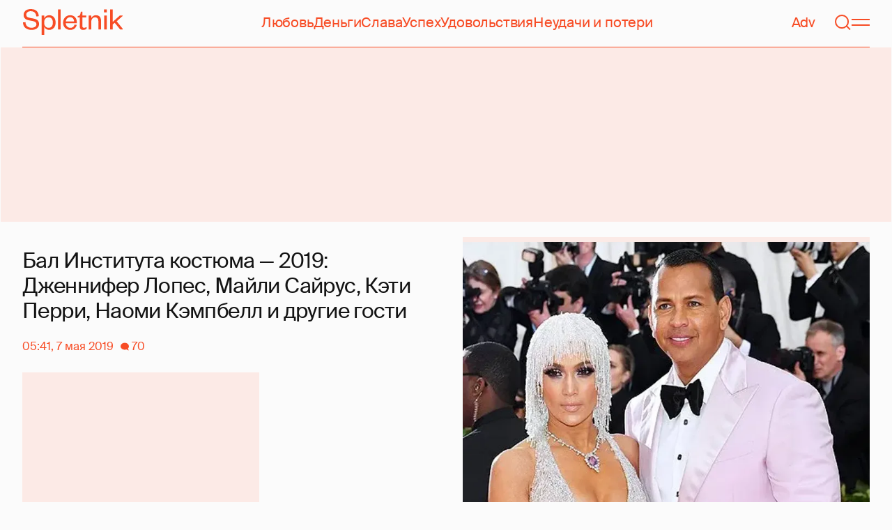

--- FILE ---
content_type: text/html; charset=utf-8
request_url: https://spletnik.ru/89564-bal-instituta-kostyuma-2019-lopes-sayrus-perri-kempbell-86791
body_size: 39009
content:
<!DOCTYPE html><!-- App build time: 2025-11-27T09:02:24.864Z --><html lang="ru" data-pathname="/89564-bal-instituta-kostyuma-2019-lopes-sayrus-perri-kempbell-86791" style="--page-background-color:rgb(var(--color-cream));--page-minimal-width:375px;--page-overflow-y:auto;--main-max-width:100rem;--header-height:4.25rem" class=""><head><title data-rh="true">Бал Института костюма — 2019: Дженнифер Лопес, Майли Сайрус, Кэти Перри, Наоми Кэмпбелл и другие гости</title><meta data-rh="true" charSet="utf-8"/><meta data-rh="true" name="referrer" content="strict-origin-when-cross-origin"/><meta data-rh="true" name="msapplication-TileColor" content="#f74c25"/><meta data-rh="true" name="description" content="Let&#x27;s talk about it!"/><meta data-rh="true" name="robots" content="max-image-preview:large"/><meta data-rh="true" name="viewport" content="width=375, initial-scale=1"/><meta data-rh="true" name="twitter:card" content="summary_large_image"/><meta data-rh="true" property="og:title" content="Бал Института костюма — 2019: Дженнифер Лопес, Майли Сайрус, Кэти Перри, Наоми Кэмпбелл и другие гости"/><meta data-rh="true" property="og:type" content="article"/><meta data-rh="true" property="og:image" content="https://image.spletnik.ru/resize/fit=contain,gravity=0.5x0.5,format=auto,width=600,height=315,dpr=2/https://images.spletnik.ru/i/w/wUeu4RY70N/original.jpg"/><meta data-rh="true" property="og:url" content="https://spletnik.ru/89564-bal-instituta-kostyuma-2019-lopes-sayrus-perri-kempbell-86791"/><meta data-rh="true" property="og:description" content="Let&#x27;s talk about it!"/><meta data-rh="true" property="og:locale" content="ru_RU"/><link data-chunk="main" rel="preload" as="style" href="/static/styles/e3ccf4ee08d4230dd767.css"/><link data-chunk="main" rel="preload" as="script" href="/static/scripts/fe93316eaa94e203543d.js"/><link data-chunk="main" rel="preload" as="script" href="/static/scripts/6a946478daf2ca81ce6f.js"/><link data-chunk="main" rel="preload" as="script" href="/static/scripts/48f209a4b5c4258d4573.js"/><link data-chunk="main" rel="preload" as="script" href="/static/scripts/13d47b57166d24805624.js"/><link data-chunk="PostPage" rel="preload" as="script" href="/static/scripts/35dd7e7b07ef16e338cb.js"/><link data-chunk="PostPage" rel="preload" as="script" href="/static/scripts/8284d42ba1e6281d4f79.js"/><link data-rh="true" rel="apple-touch-icon" sizes="180x180" href="/apple-touch-icon.png"/><link data-rh="true" rel="icon" type="image/png" sizes="32x32" href="/favicon-32x32.png"/><link data-rh="true" rel="icon" type="image/png" sizes="16x16" href="/favicon-16x16.png"/><link data-rh="true" rel="manifest" href="/site.webmanifest"/><link data-rh="true" rel="mask-icon" href="/safari-pinned-tab.svg" color="#f74c25"/><link data-rh="true" rel="canonical" href="https://spletnik.ru/89564-bal-instituta-kostyuma-2019-lopes-sayrus-perri-kempbell-86791"/><link data-rh="true" rel="alternate" type="application/rss+xml" href="https://spletnik.ru/rss"/><link data-chunk="main" rel="stylesheet" href="/static/styles/e3ccf4ee08d4230dd767.css"/><script>!(function(w,p,f,c){if(!window.crossOriginIsolated && !navigator.serviceWorker) return;c=w[p]=Object.assign(w[p]||{},{"debug":false});c[f]=(c[f]||[]).concat(["dataLayer.push"])})(window,'partytown','forward');/* Partytown 0.11.0 - MIT QwikDev */
const t={preserveBehavior:!1},e=e=>{if("string"==typeof e)return[e,t];const[n,r=t]=e;return[n,{...t,...r}]},n=Object.freeze((t=>{const e=new Set;let n=[];do{Object.getOwnPropertyNames(n).forEach((t=>{"function"==typeof n[t]&&e.add(t)}))}while((n=Object.getPrototypeOf(n))!==Object.prototype);return Array.from(e)})());!function(t,r,o,i,a,s,c,l,d,p,u=t,f){function h(){f||(f=1,"/"==(c=(s.lib||"/~partytown/")+(s.debug?"debug/":""))[0]&&(d=r.querySelectorAll('script[type="text/partytown"]'),i!=t?i.dispatchEvent(new CustomEvent("pt1",{detail:t})):(l=setTimeout(v,(null==s?void 0:s.fallbackTimeout)||1e4),r.addEventListener("pt0",w),a?y(1):o.serviceWorker?o.serviceWorker.register(c+(s.swPath||"partytown-sw.js"),{scope:c}).then((function(t){t.active?y():t.installing&&t.installing.addEventListener("statechange",(function(t){"activated"==t.target.state&&y()}))}),console.error):v())))}function y(e){p=r.createElement(e?"script":"iframe"),t._pttab=Date.now(),e||(p.style.display="block",p.style.width="0",p.style.height="0",p.style.border="0",p.style.visibility="hidden",p.setAttribute("aria-hidden",!0)),p.src=c+"partytown-"+(e?"atomics.js?v=0.11.0":"sandbox-sw.html?"+t._pttab),r.querySelector(s.sandboxParent||"body").appendChild(p)}function v(n,o){for(w(),i==t&&(s.forward||[]).map((function(n){const[r]=e(n);delete t[r.split(".")[0]]})),n=0;n<d.length;n++)(o=r.createElement("script")).innerHTML=d[n].innerHTML,o.nonce=s.nonce,r.head.appendChild(o);p&&p.parentNode.removeChild(p)}function w(){clearTimeout(l)}s=t.partytown||{},i==t&&(s.forward||[]).map((function(r){const[o,{preserveBehavior:i}]=e(r);u=t,o.split(".").map((function(e,r,o){var a;u=u[o[r]]=r+1<o.length?u[o[r]]||(a=o[r+1],n.includes(a)?[]:{}):(()=>{let e=null;if(i){const{methodOrProperty:n,thisObject:r}=((t,e)=>{let n=t;for(let t=0;t<e.length-1;t+=1)n=n[e[t]];return{thisObject:n,methodOrProperty:e.length>0?n[e[e.length-1]]:void 0}})(t,o);"function"==typeof n&&(e=(...t)=>n.apply(r,...t))}return function(){let n;return e&&(n=e(arguments)),(t._ptf=t._ptf||[]).push(o,arguments),n}})()}))})),"complete"==r.readyState?h():(t.addEventListener("DOMContentLoaded",h),t.addEventListener("load",h))}(window,document,navigator,top,window.crossOriginIsolated);document.currentScript.dataset.partytown="";</script><script type="text/partytown">(function(w,d,s,l,i){w[l]=w[l]||[];w[l].push({'gtm.start':
              new Date().getTime(),event:'gtm.js'});var f=d.getElementsByTagName(s)[0],
              j=d.createElement(s),dl=l!='dataLayer'?'&l='+l:'';j.async=true;j.src=
              'https://www.googletagmanager.com/gtm.js?id='+i+dl;f.parentNode.insertBefore(j,f);
            })(window,document,'script','dataLayer','GTM-5VXL9DG7');</script><script>(function(m,e,t,r,i,k,a){m[i]=m[i]||function(){(m[i].a=m[i].a||[]).push(arguments)};
                  m[i].l=1*new Date();
                  for (var j = 0; j < document.scripts.length; j++) {if (document.scripts[j].src === r) { return; }}
                  k=e.createElement(t),a=e.getElementsByTagName(t)[0],k.async=1,k.src=r,a.parentNode.insertBefore(k,a)})
                  (window, document, "script", "https://mc.yandex.ru/metrika/tag.js", "ym");

                  ym(20819530, "init", {
                  defer:true,
                  clickmap:true,
                  trackLinks:true,
                  accurateTrackBounce:true,
                  webvisor:true
              });</script><noscript><div><img src="https://mc.yandex.ru/watch/20819530" style="position:absolute;left:-9999px" alt=""/></div></noscript><script data-rh="true" type="text/javascript">document.documentElement.setAttribute('data-prefers-color-scheme', localStorage.getItem('prefers-color-scheme') || 'light');
if (document.documentElement.dataset.prefersColorScheme === 'auto') {
  document.documentElement.setAttribute('data-prefers-color-scheme', matchMedia('(prefers-color-scheme: dark)').matches ? 'dark' : 'light');
}
if (!document.documentElement.dataset.prefersColorSchemeVariant) {
  document.documentElement.setAttribute('data-prefers-color-scheme-variant', localStorage.getItem('prefers-color-scheme-variant') || 'secondary');
} else {
  localStorage.setItem('prefers-color-scheme-variant', document.documentElement.dataset.prefersColorSchemeVariant)
}
document.head.insertAdjacentHTML('beforeend', `<meta name="twitter:widgets:theme" content="${document.documentElement.dataset.prefersColorScheme}" />`);
document.head.insertAdjacentHTML('beforeend', `<meta name="theme-color" content="${document.documentElement.dataset.prefersColorScheme === 'dark' ? '#111111' : '#F7F6F2' }" />`);</script><script data-rh="true" type="text/javascript">document.querySelector('meta[name="viewport"]').setAttribute('content', `width=375, initial-scale=${Math.min(screen.width / 375, 1)}`);</script><script data-rh="true" type="application/ld+json">{"@context":"https://schema.org","@type":"NewsArticle","@id":"https://spletnik.ru/89564-bal-instituta-kostyuma-2019-lopes-sayrus-perri-kempbell-86791","url":"https://spletnik.ru/89564-bal-instituta-kostyuma-2019-lopes-sayrus-perri-kempbell-86791","mainEntityOfPage":{"@type":"WebPage","@id":"https://spletnik.ru/89564-bal-instituta-kostyuma-2019-lopes-sayrus-perri-kempbell-86791"},"headline":"Бал Института костюма — 2019: Дженнифер Лопес, Майли Сайрус, Кэти Перри, Наоми Кэмпбелл и другие гости","description":"","inLanguage":"ru","keywords":["Кэти Перри","Emily Ratajkowski","Miley Cyrus","Salma Hayek","Наоми Кэмпбелл","Justin Theroux","Julianne Moore","Зои Кравиц","Белла Хадид","Лили-Роуз Депп","Лиам Хемсворт","Лили Коллинз","Met Gala-2019","Джиджи Хадид","Gwen Stefani","Idris Elba","Дакота Джонсон","Emma Roberts","мода","Алисия Викандер","Майли Сайрус","Дженнифер Лопес","Naomi Campbell","Кристен Стюарт","Chloe Moretz","Эмма Уотсон","Gal Gadot"],"about":[{"@type":"Thing","name":"Кэти Перри"},{"@type":"Thing","name":"Emily Ratajkowski"},{"@type":"Thing","name":"Miley Cyrus"},{"@type":"Thing","name":"Salma Hayek"},{"@type":"Thing","name":"Наоми Кэмпбелл"},{"@type":"Thing","name":"Justin Theroux"},{"@type":"Thing","name":"Julianne Moore"},{"@type":"Thing","name":"Зои Кравиц"},{"@type":"Thing","name":"Белла Хадид"},{"@type":"Thing","name":"Лили-Роуз Депп"},{"@type":"Thing","name":"Лиам Хемсворт"},{"@type":"Thing","name":"Лили Коллинз"},{"@type":"Thing","name":"Met Gala-2019"},{"@type":"Thing","name":"Джиджи Хадид"},{"@type":"Thing","name":"Gwen Stefani"},{"@type":"Thing","name":"Idris Elba"},{"@type":"Thing","name":"Дакота Джонсон"},{"@type":"Thing","name":"Emma Roberts"},{"@type":"Thing","name":"мода"},{"@type":"Thing","name":"Алисия Викандер"},{"@type":"Thing","name":"Майли Сайрус"},{"@type":"Thing","name":"Дженнифер Лопес"},{"@type":"Thing","name":"Naomi Campbell"},{"@type":"Thing","name":"Кристен Стюарт"},{"@type":"Thing","name":"Chloe Moretz"},{"@type":"Thing","name":"Эмма Уотсон"},{"@type":"Thing","name":"Gal Gadot"}],"datePublished":"2019-05-07T05:41:00+03:00","dateModified":"2019-05-07T05:41:00+03:00","isAccessibleForFree":true,"image":{"@type":"ImageObject","url":"https://image.spletnik.ru/resize/fit=contain,gravity=0.5x0.5,format=auto,width=1011,height=700,dpr=2/https://images.spletnik.ru/i/w/wUeu4RY70N/original.jpg","width":2022,"height":1400},"thumbnailUrl":"https://image.spletnik.ru/resize/fit=contain,gravity=0.5x0.5,format=auto,width=1011,height=700,dpr=2/https://images.spletnik.ru/i/w/wUeu4RY70N/original.jpg","author":{"@type":"Person","name":"OlgaM","url":"https://spletnik.ru/user/OlgaM"},"publisher":{"@type":"Organization","name":"Spletnik","url":"https://spletnik.ru","logo":{"@type":"ImageObject","url":"https://spletnik.ru/android-chrome-512x512.png","width":512,"height":512}},"copyrightHolder":{"@type":"Organization","name":"Spletnik"},"articleBody":"В Нью-Йорке проходит Бал Института костюма — 2019, а мы продолжаем рассказывать, кто из звезд не пропустил ежегодное светское событие. Сопредседатели и организаторы Met Gala 2019 первыми прошли по ковровой дорожке, а вслед за ними под вспышки фотокамер проследовали Дженнифер Лопес и Алекс Родригес, Майли Сайрус и Лиам Хемсворт, Кэти Перри, Наоми Кэмпбелл, Кристен Стюарт, Сальма Хайек и многие другие.\nТемой Бала Института костюма — 2019, напомним, стал кэмп – эстетика, для которой характерны чрезмерная экстравагантность, театральность, любовь к искусственности, ироничность. Как писала Сьюзен Зонтаг в эссе Notes On Camp, суть кэмпа — свергнуть с престола серьезность.\n\nКэти Перри\nКэмп многогранен, поэтому гостям Met Gala был предоставлен широкий выбор. По словам Зонтаг, кэмп прославляет характер.  И надо сказать, наряды гостей отразили не только тему бала, но и индивидуальный стиль каждого из них.\n\nДженнифер Лопес\n\nДженнифер Лопес и Алекс Родригес\n\nЭмили Ратажковски\n\nМайли Сайрус\n\nЛиам Хемсворт и Майли Сайрус\n\nДжулианна Мур\n\nДакота Джонсон\n\nСальма Хайек и Франсуа-Анри Пино\n\nКристен Стюарт\n\nПриянка Чопра и Ник Джонас\n\nЭмма Робертс\n\nСиара\n\nХлоя Морец\n\nДжастин Теру\n\nАлисия Викандер\n\nЛили-Роуз Депп\n\nБелла Хадид\n\n\n\nЛили Коллинз\n\nИдрис Эльба и Сабрина Доур\n\nДжо Джонас и Софи Тернер\n\nЛили Олдридж\n\nСтелла Максвелл\n\nДжереми Скотт и Гвен Стефани\n\nЗои Кравиц\nЗои Кравиц предстала на розовой ковровой дорожке в образе от Yves Saint Laurent Beauté. Макияж актрисы был вдохновлен летом в Италии 1960-х годов. За мейк отвечала визажист Нина Парк.\n\n\nДжиджи Хадид\n\nЭмма Стоун\n\n\nНаоми Кэмпбелл\n\nГаль Гадот\n\nЖанель Моне\n\nАлександр Гилкс и Мария Шарапова\n\nКамила Морроне\n\nТом Брэди и Жизель Бундхен\n\nХейли Болдуин\n\nCardi B\n\nКэри Маллиган\n\nРита Ора и Кейт Мосс\n\nКара Делевинь\n\nПенелопа Крус\n\nКэти Холмс\n\nЭзра Миллер\n\n\nИсточники: Gettyimages.ru"}</script><!--HEADER BIDDING-->
<link rel="preconnect" href="https://yastatic.net" crossorigin>
<link rel="sitemap" type="application/xml" title="Google News Sitemap" href="https://spletnik.ru/sitemap-news.xml"/>
<link rel="preconnect" href="https://storage.mds.yandex.net" crossorigin>
<script src="https://yandex.ru/ads/system/header-bidding.js" async></script>
<script>
	window.SPL_BP = window.SPL_BP || (matchMedia('(max-width:700px)').matches ? 'phone' : 'desktop');
console.log(1)
    var adfoxBiddersMap = {
        "myTarget": "808046",
        "betweenDigital": "890130",
        "buzzoola": "1315118",
        "adfox_adsmart": "1920941",
        "videonow": "1591235",
        "adfox_mttech": "2592358",
        "mediasniper": "2181294",
        "getintent": "3184766",
        "gnezdo": "3185157",
        "adfox_yandex_LayerCV": "3199997",
        "adfox_yandex_adfox@monetize-me.ru": "2427108",
        "viqeo": "3382182",
    };
    var desktopUnits = [
      {
        code: "desktop_top_billboard",
        codeType: "combo",
        bids: [
          { bidder: "buzzoola", params: { placementId: "1240654" } },
          { bidder: "gnezdo",   params: { placementId: "358381" } },
          { bidder: "adwile",   params: { placementId: "32005" } },
          { bidder: "adfox_adsmart", params: { p1: "cuhby", p2: "ul" } }
        ],
        sizes: [[1000,180],[990,90],[990,250],[728,90]]
      },
      {
        code: "desktop_comments_side_banner",
        codeType: "combo",
        bids: [
          { bidder: "betweenDigital", params: { placementId: "2815811" } },
          { bidder: "buzzoola",       params: { placementId: "1240660" } },
          { bidder: "gnezdo",         params: { placementId: "358384" } },
          { bidder: "adfox_adsmart",  params: { p1: "cuhcc", p2: "hhro" } },
          { bidder: "myTarget",       params: { placementId: "234259" } }
        ],
        sizes: [[300,500],[240,400],[300,600]]
      }
    ];

    var mobileUnits = [
      {
        code: "adfox_168069462983338110", // fullscreen
        codeType: "combo",
        bids: [
          { bidder: "adfox_yandex_adfox@monetize-me.ru", params: { p1:"dcgqj", p2:"ihud" } },
          { bidder: "getintent", params: { placementId: "215_V_spletnik.ru_M_FS_300x600" } },
          { bidder: "gnezdo",    params: { placementId: "357241" } },
          { bidder: "adfox_mttech", params: { p1:"dghff", p2:"gdxc" } }
        ],
        sizes: [[300,600],[300,300],[320,250],[320,480]]
      },
      {
        code: "mobile_top_billboard",
        bids: [
          { bidder: "myTarget",   params: { placementId: "902582" } },
          { bidder: "buzzoola",   params: { placementId: "1240648" } },
          { bidder: "betweenDigital", params: { placementId: "4531603" } }
        ],
        sizes: [[320,50],[320,100]]
      }
    ];

    var userTimeout = 400;
    window.YaHeaderBiddingSettings = {
        biddersMap: adfoxBiddersMap,
        adUnits: (window.SPL_BP === 'desktop' ? desktopUnits : mobileUnits),
        timeout: userTimeout,
    };

</script>
<script>
    window.Ya || (window.Ya = {});
    window.yaContextCb = window.yaContextCb || [];
    window.Ya.adfoxCode || (window.Ya.adfoxCode = {});
    window.Ya.adfoxCode.hbCallbacks || (window.Ya.adfoxCode.hbCallbacks = []);
</script>
<script src="https://yandex.ru/ads/system/context.js" async></script>
<style type="text/css">
    .marker_desktop {
        display: none;
        color: #f74c25;
        position: absolute;
        left: 50%;
        top: 0.3rem;
        transform: translate(-50%, 0%);
        font-size: 0.8rem;
    }

    .placeholder {
        background: #fceae6;
        width: calc(100% - 2px);
        overflow: hidden;
    }
    .placeholder_mobile{
        background: #fceae6;
        border-radius: 0.5rem;
        overflow: hidden;
    }

    .placeholder_billboard {
        background: #fceae6;
        width: calc(100% - 2px);
        overflow: hidden;
        max-width: 1536px;
    }

    #root {
        width: 100%;
    }

    .branding {
        width: 1200px !important;
        top:245px;
        position: relative;
        margin: auto;
        background: var(--page-background-color);
    }

    #root.branding {
        -webkit-transition: width 2s ease-in-out;
        -moz-transition: width 2s ease-in-out;
        -o-transition: width 2s ease-in-out;
        transition: width 2s ease-in-out;
    }

    #mobile_top_billboard {
        max-height: 150px;
        margin:auto;
        overflow: hidden;
    }

    .mobile_inread_container {
        text-align: center;
        width: calc(100vw - 2.5rem);
        display: flex;
        align-items: center;
        justify-content: center;
        margin: auto;
    }

    .m_inread_adfox_container {
        text-align: center;
        max-height: 300px;
        margin: auto;
    }
    .m_inread_adfox_container  img{
        margin: auto;
    }
    .m_inread_adfox_container_content  {
        text-align: center;
        margin: auto;
        width: 100%;
    }
    .m_inread_adfox_container_content  img{
        margin: auto;
        
    }
    .m_inread_adfox_container_content > div{
        margin: auto;
        
    }
    #billboard_ads {
        max-width: 1370px;
        overflow: hidden;
        width: 100%;
    }
    .desktop_inread_container {
        background: #fceae6;
        text-align: center;
        align-items: center;
        justify-content: center;
        margin: auto;
        padding: 20px;
        width: 100%;
    }
    .d_inread_adfox_container_content  {
        text-align: center;
        margin: auto;
        width: 100%;
    }
    .d_inread_adfox_container_content img{
        margin: auto;
    }
    .d_inread_adfox_container_content > div{
        margin: auto;
    }
    .ad--collapsing { overflow: hidden; transition: height .3s ease; }

</style></head><body><noscript><iframe src="https://www.googletagmanager.com/ns.html?id=GTM-5VXL9DG7" height="0" width="0" style="display:none;visibility:hidden"></iframe></noscript><div id="root"><div class="Toastify"></div><header style="--header-height:4.25rem;--main-max-width:100rem" class="m-auto w-full px-5 md:px-8 sticky inset-x-0 top-0 z-header mt-0 flex h-[var(--header-height)] max-w-[var(--main-max-width)] items-stretch justify-center bg-cream"><nav class="relative flex w-full items-center justify-between border-b border-blood pb-6 pt-5"><a style="--base-color:rgb(var(--color-cream));--accent-color:rgb(var(--color-blood));--muted-color:rgb(var(--color-half-blood))" class="cursor-pointer items-center justify-center border-0 bg-transparent no-underline antialiased [text-rendering:geometricPrecision] disabled:cursor-auto flex p-0 text-[var(--accent-color)] decoration-1 underline-offset-4 hover:underline active:underline [@media(hover:hover){&amp;:hover_svg}]:text-[var(--muted-color)] transition-colors duration-300 ease-in-out active:transition-none disabled:pointer-events-none" aria-label="Spletnik" href="/" data-discover="true"><div class="h-[30px] w-[114px] md:h-[37px] md:w-[144px]"><svg xmlns="http://www.w3.org/2000/svg" width="144" height="37" fill="none" viewBox="14 0 114 37" class="size-full"><path d="m0 19.048 3.566-.228c.229 5.253 3.84 7.948 8.687 7.948 4.298 0 6.995-1.827 6.995-4.98 0-2.648-1.737-3.928-5.486-4.658l-5.715-1.097C3.795 15.211.869 12.927.869 8.451.869 3.426 4.846 0 11.156 0c7.224 0 11.384 3.837 11.43 10.323l-3.612.183c-.137-4.75-3.018-7.446-7.772-7.446-4.161 0-6.493 1.965-6.493 5.162 0 2.832 1.875 3.746 5.212 4.385l5.213 1.005c5.258 1.005 7.91 3.29 7.91 7.903 0 5.299-4.573 8.36-10.79 8.36C5.165 29.874 0 25.99 0 19.047Zm30.386-.274v1.142c0 4.385 2.789 6.943 6.4 6.943 3.933 0 6.081-2.923 6.081-7.491s-2.148-7.491-6.08-7.491c-3.612 0-6.401 2.558-6.401 6.897Zm.091 6.395V37h-3.795V9.364h3.795v4.203c.869-2.467 3.43-4.75 7.178-4.75 5.898 0 9.145 4.658 9.145 10.55 0 5.893-3.247 10.507-9.145 10.507-3.749 0-6.31-2.238-7.178-4.705ZM50.291.548h3.795v28.778H50.29V.548Zm23.697 21.698 3.154.365c-1.005 4.522-4.343 7.263-9.327 7.263-5.943 0-10.287-4.02-10.287-10.232 0-6.304 4.344-10.826 10.104-10.826 6.356 0 9.602 4.522 9.602 9.958v1.508H61.323c.183 3.882 2.972 6.623 6.538 6.623 3.338 0 5.304-1.599 6.127-4.66Zm-12.574-4.431h11.933c-.137-3.198-1.92-6.121-5.715-6.121-3.612 0-5.76 2.832-6.218 6.12Zm19.992 6.852V12.105H78.39v-2.056l1.28-.228c1.874-.365 2.286-1.279 2.743-3.198l.594-2.786h2.15v5.527h5.623v2.74h-5.624V24.21c0 1.781.732 2.604 2.47 2.604 1.28 0 2.605-.549 3.748-1.188v2.558c-1.463 1.096-2.926 1.69-5.12 1.69-2.835 0-4.847-1.325-4.847-5.207Zm16.627-6.807v11.466h-3.795V9.364h3.795v3.563c.96-2.42 3.658-4.11 6.63-4.11 5.212 0 7.315 3.47 7.315 8.13v12.379h-3.795v-12.06c0-3.334-1.6-5.435-4.755-5.435-3.017 0-5.395 2.375-5.395 6.03Zm18.43-8.496h3.795v19.962h-3.795V9.364Zm-.092-4.522V.548h3.932v4.294h-3.932Zm12.404 17.267v7.217h-3.795V.548h3.795v17.86l10.059-9.044h4.755l-9.19 8.177L144 29.326h-4.481l-7.955-9.684-2.789 2.467Z" fill="currentColor"></path></svg></div></a><div class="mx-4 hidden items-center gap-4.5 lg:flex"><a style="--base-color:rgb(var(--color-cream));--accent-color:rgb(var(--color-blood));--muted-color:rgb(var(--color-half-blood))" class="cursor-pointer items-center justify-center border-0 bg-transparent no-underline antialiased [text-rendering:geometricPrecision] disabled:cursor-auto p-0 text-[var(--accent-color)] decoration-1 underline-offset-4 hover:underline active:underline [@media(hover:hover){&amp;:hover_svg}]:text-[var(--muted-color)] transition-colors duration-300 ease-in-out active:transition-none disabled:pointer-events-none inline" href="/tag/lyubov" data-discover="true">Любовь</a><a style="--base-color:rgb(var(--color-cream));--accent-color:rgb(var(--color-blood));--muted-color:rgb(var(--color-half-blood))" class="cursor-pointer items-center justify-center border-0 bg-transparent no-underline antialiased [text-rendering:geometricPrecision] disabled:cursor-auto p-0 text-[var(--accent-color)] decoration-1 underline-offset-4 hover:underline active:underline [@media(hover:hover){&amp;:hover_svg}]:text-[var(--muted-color)] transition-colors duration-300 ease-in-out active:transition-none disabled:pointer-events-none inline" href="/tag/dengi" data-discover="true">Деньги</a><a style="--base-color:rgb(var(--color-cream));--accent-color:rgb(var(--color-blood));--muted-color:rgb(var(--color-half-blood))" class="cursor-pointer items-center justify-center border-0 bg-transparent no-underline antialiased [text-rendering:geometricPrecision] disabled:cursor-auto p-0 text-[var(--accent-color)] decoration-1 underline-offset-4 hover:underline active:underline [@media(hover:hover){&amp;:hover_svg}]:text-[var(--muted-color)] transition-colors duration-300 ease-in-out active:transition-none disabled:pointer-events-none inline" href="/tag/slava-1" data-discover="true">Слава</a><a style="--base-color:rgb(var(--color-cream));--accent-color:rgb(var(--color-blood));--muted-color:rgb(var(--color-half-blood))" class="cursor-pointer items-center justify-center border-0 bg-transparent no-underline antialiased [text-rendering:geometricPrecision] disabled:cursor-auto p-0 text-[var(--accent-color)] decoration-1 underline-offset-4 hover:underline active:underline [@media(hover:hover){&amp;:hover_svg}]:text-[var(--muted-color)] transition-colors duration-300 ease-in-out active:transition-none disabled:pointer-events-none inline" href="/tag/uspekh" data-discover="true">Успех</a><a style="--base-color:rgb(var(--color-cream));--accent-color:rgb(var(--color-blood));--muted-color:rgb(var(--color-half-blood))" class="cursor-pointer items-center justify-center border-0 bg-transparent no-underline antialiased [text-rendering:geometricPrecision] disabled:cursor-auto p-0 text-[var(--accent-color)] decoration-1 underline-offset-4 hover:underline active:underline [@media(hover:hover){&amp;:hover_svg}]:text-[var(--muted-color)] transition-colors duration-300 ease-in-out active:transition-none disabled:pointer-events-none inline" href="/tag/udovolstviya" data-discover="true">Удовольствия</a><a style="--base-color:rgb(var(--color-cream));--accent-color:rgb(var(--color-blood));--muted-color:rgb(var(--color-half-blood))" class="cursor-pointer items-center justify-center border-0 bg-transparent no-underline antialiased [text-rendering:geometricPrecision] disabled:cursor-auto p-0 text-[var(--accent-color)] decoration-1 underline-offset-4 hover:underline active:underline [@media(hover:hover){&amp;:hover_svg}]:text-[var(--muted-color)] transition-colors duration-300 ease-in-out active:transition-none disabled:pointer-events-none inline" href="/tag/neudachi-i-poteri" data-discover="true">Неудачи и потери</a></div><div class="flex items-center gap-4.5"><a style="--base-color:rgb(var(--color-cream));--accent-color:rgb(var(--color-blood));--muted-color:rgb(var(--color-half-blood))" class="cursor-pointer items-center justify-center border-0 bg-transparent no-underline antialiased [text-rendering:geometricPrecision] disabled:cursor-auto flex p-0 text-[var(--accent-color)] decoration-1 underline-offset-4 hover:underline active:underline [@media(hover:hover){&amp;:hover_svg}]:text-[var(--muted-color)] transition-colors duration-300 ease-in-out active:transition-none disabled:pointer-events-none" href="/tag/advertorial" data-discover="true">Adv</a><svg fill="none" xmlns="http://www.w3.org/2000/svg" width="26" height="26" viewBox="0 0 26 26" color="transparent"><path fill="currentColor" d="M2 19h22v2H2z"></path><path d="M19 9A6 6 0 0 0 7 9m8 12a2 2 0 1 1-4 0M7 9v8c0 2-1 2.5-2 3M19 9v8c0 2 1 2.5 2 3" stroke="currentColor" stroke-width="2"></path></svg><a style="--base-color:rgb(var(--color-cream));--accent-color:rgb(var(--color-blood));--muted-color:rgb(var(--color-half-blood))" class="cursor-pointer items-center justify-center border-0 bg-transparent no-underline antialiased [text-rendering:geometricPrecision] disabled:cursor-auto flex p-0 text-[var(--accent-color)] decoration-1 underline-offset-4 hover:underline active:underline [@media(hover:hover){&amp;:hover_svg}]:text-[var(--muted-color)] transition-colors duration-300 ease-in-out active:transition-none disabled:pointer-events-none" aria-label="Поиск" href="/search" data-discover="true"><svg width="26" height="26" fill="none" xmlns="http://www.w3.org/2000/svg"><path fill="currentColor" d="m19.62 17.72 5.08 5.08-1.42 1.41-5.07-5.08z"></path><circle cx="12.08" cy="12.08" r="9.08" stroke="currentColor" stroke-width="2"></circle></svg></a><button type="button" style="--base-color:rgb(var(--color-cream));--accent-color:rgb(var(--color-blood));--muted-color:rgb(var(--color-half-blood))" aria-label="Меню" class="cursor-pointer items-center justify-center border-0 bg-transparent no-underline antialiased [text-rendering:geometricPrecision] disabled:cursor-auto flex p-0 text-[var(--accent-color)] decoration-1 underline-offset-4 hover:underline active:underline [@media(hover:hover){&amp;:hover_svg}]:text-[var(--muted-color)] transition-colors duration-300 ease-in-out active:transition-none disabled:pointer-events-none"><svg width="26" height="26" fill="none" xmlns="http://www.w3.org/2000/svg"><path fill="currentColor" d="M0 8h26v2H0zm0 8h26v2H0z"></path></svg></button></div></nav></header><div class="relative z-ad justify-center overflow-hidden min-h-[250px] mx-auto my-0 hidden max-w-[var(--main-max-width)] md:flex verstka-observe"></div><div class="relative z-ad flex justify-center overflow-hidden aspect-[375/120] w-full mx-auto my-0 max-w-[var(--main-max-width)] md:hidden verstka-observe"></div><main class="grow mb-5 flex flex-col items-stretch justify-center"><div style="--top-page-spacing:1.375rem" class="mb-auto w-full pt-[var(--top-page-spacing)]"><div class="m-auto w-full max-w-[var(--main-max-width)] px-5 md:px-8"><article class="grid [&amp;&gt;*]:min-w-0 lg:grid-cols-[1fr_2fr] lg:gap-12 lg:[grid-template-areas:&#x27;left_right&#x27;] xl:grid-cols-[1fr_1fr] lg:pb-4"><div class="order-2 lg:flex lg:flex-col lg:[grid-area:right]"><div class="w-full mb-5 max-w-[42.1875rem] md:max-w-[63.1875rem] lg:max-w-[55.8125rem] xl:max-w-[46.5rem]"><div style="--padding-percentage:69.23837784371909%" class="relative h-0 overflow-hidden pb-[var(--padding-percentage)]"><picture class="absolute left-0 top-0 size-full group"><source width="744" height="515.13353115727" media="(min-width: 1200px)" srcSet="https://image.spletnik.ru/resize/fit=contain,gravity=0.5x0.5,format=auto,width=744,height=515/https://images.spletnik.ru/i/w/wUeu4RY70N/original.jpg, https://image.spletnik.ru/resize/fit=contain,gravity=0.5x0.5,format=auto,width=744,height=515,dpr=2/https://images.spletnik.ru/i/w/wUeu4RY70N/original.jpg 2x"/><source width="893" height="618.2987141444115" media="(min-width: 1076px)" srcSet="https://image.spletnik.ru/resize/fit=contain,gravity=0.5x0.5,format=auto,width=893,height=618/https://images.spletnik.ru/i/w/wUeu4RY70N/original.jpg, https://image.spletnik.ru/resize/fit=contain,gravity=0.5x0.5,format=auto,width=893,height=618,dpr=2/https://images.spletnik.ru/i/w/wUeu4RY70N/original.jpg 2x"/><source width="1011" height="700" media="(min-width: 716px)" srcSet="https://image.spletnik.ru/resize/fit=contain,gravity=0.5x0.5,format=auto,width=1011,height=700/https://images.spletnik.ru/i/w/wUeu4RY70N/original.jpg, https://image.spletnik.ru/resize/fit=contain,gravity=0.5x0.5,format=auto,width=1011,height=700,dpr=2/https://images.spletnik.ru/i/w/wUeu4RY70N/original.jpg 2x"/><source width="675" height="467.35905044510383" media="(min-width: 430px)" srcSet="https://image.spletnik.ru/resize/fit=contain,gravity=0.5x0.5,format=auto,width=675,height=467/https://images.spletnik.ru/i/w/wUeu4RY70N/original.jpg, https://image.spletnik.ru/resize/fit=contain,gravity=0.5x0.5,format=auto,width=675,height=467,dpr=2/https://images.spletnik.ru/i/w/wUeu4RY70N/original.jpg 2x"/><source width="390" height="270.02967359050444" media="(min-width: 0px)" srcSet="https://image.spletnik.ru/resize/fit=contain,gravity=0.5x0.5,format=auto,width=390,height=270/https://images.spletnik.ru/i/w/wUeu4RY70N/original.jpg, https://image.spletnik.ru/resize/fit=contain,gravity=0.5x0.5,format=auto,width=390,height=270,dpr=2/https://images.spletnik.ru/i/w/wUeu4RY70N/original.jpg 2x"/><img loading="eager" fetchPriority="high" class="size-full bg-loader/15 object-contain" alt="Иллюстрация к статье" width="1011" height="700" src="https://image.spletnik.ru/resize/fit=contain,gravity=0.5x0.5,format=auto,width=1011,height=700/https://images.spletnik.ru/i/w/wUeu4RY70N/original.jpg" srcSet="https://image.spletnik.ru/resize/fit=contain,gravity=0.5x0.5,format=auto,width=1011,height=700/https://images.spletnik.ru/i/w/wUeu4RY70N/original.jpg, https://image.spletnik.ru/resize/fit=contain,gravity=0.5x0.5,format=auto,width=1011,height=700,dpr=2/https://images.spletnik.ru/i/w/wUeu4RY70N/original.jpg 2x"/><a aria-label="Иллюстрация к статье" class="absolute inset-0 md:hidden" target="_blank" rel="noopener noreferrer" href="https://images.spletnik.ru/i/w/wUeu4RY70N/original.jpg"></a><div class="absolute right-0 top-0 hidden overflow-hidden md:block"><a aria-label="Иллюстрация к статье" class="block -translate-y-full translate-x-full bg-cream/60 p-2 !text-blood opacity-0 outline-0 transition-[opacity,transform] focus-within:bg-cream hover:bg-cream group-focus-within:translate-x-0 group-focus-within:translate-y-0 group-focus-within:opacity-100 group-hover:translate-x-0 group-hover:translate-y-0 group-hover:opacity-100" target="_blank" rel="noopener noreferrer" href="https://images.spletnik.ru/i/w/wUeu4RY70N/original.jpg"><svg width="26" height="26" viewBox="0 0 26 26" fill="none" xmlns="http://www.w3.org/2000/svg"><path d="M1 25 25 1M1 25h8m-8 0v-8M25 1h-8m8 0v8" stroke="currentColor" stroke-width="2" stroke-linecap="round" stroke-linejoin="round"></path></svg></a></div></picture></div></div><div class="mb-10 ProseMirror-view linked-data-post"><p>
  В Нью-Йорке проходит
  <a
    href="/look/redcarpet/89565-kardashyan-uest-kayli-kendall-kris-dzhenner-bal-instituta-kostyuma-2019.html"
    target="_blank"
    rel="noopener noreferrer nofollow"
    >Бал Института костюма — 2019</a
  >, а мы продолжаем рассказывать, кто из звезд не пропустил ежегодное светское
  событие. Сопредседатели и организаторы Met Gala 2019 первыми
  <a
    href="/look/redcarpet/89560-bal-instituta-kostyuma-2019-ledi-gaga-serena-uilyams.html"
    target="_blank"
    rel="noopener noreferrer nofollow"
    >прошли</a
  >
  по ковровой дорожке, а вслед за ними под вспышки фотокамер проследовали
  <a
    href="/tag/jennifer-lopez"
    target="_blank"
    rel="noopener noreferrer nofollow"
    >Дженнифер Лопес</a
  >
  и Алекс Родригес,
  <a href="/tag/miley-cyrus+" target="_blank" rel="noopener noreferrer nofollow"
    >Майли Сайрус</a
  >
  и Лиам Хемсворт,
  <a href="/tag/katy-perry" target="_blank" rel="noopener noreferrer nofollow"
    >Кэти Перри</a
  >,
  <a
    href="/tag/naomi-campbell"
    target="_blank"
    rel="noopener noreferrer nofollow"
    >Наоми Кэмпбелл</a
  >,
  <a
    href="/tag/kristen-stewart"
    target="_blank"
    rel="noopener noreferrer nofollow"
    >Кристен Стюарт</a
  >,
  <a href="/tag/salma-hayek" target="_blank" rel="noopener noreferrer nofollow"
    >Сальма Хайек</a
  >
  и многие другие.
</p>
<p>
  Темой Бала Института костюма — 2019, напомним, стал кэмп – эстетика, для
  которой характерны чрезмерная экстравагантность, театральность, любовь к
  искусственности, ироничность. Как писала Сьюзен Зонтаг в эссе Notes On Camp,
  суть кэмпа — свергнуть с престола серьезность.
</p>
<figure
  class="picture-figure"
  data-original-url="https://images.spletnik.ru/i/B/BwRZyvXkTp/original.jpg"
  data-alt="Кэти Перри"
>
  <picture>
    <img
      alt="Кэти Перри"
      width="425"
      height="640"
      src="https://images.spletnik.ru/i/B/BwRZyvXkTp/1011.jpg"
    />
  </picture>
</figure>
<p><br />Кэти Перри</p>
<p>
  Кэмп многогранен, поэтому гостям Met Gala был предоставлен широкий выбор. По
  словам Зонтаг, кэмп
  <a
    href="/look/newsmoda/89429-razbiraem-stil-kemp-na-primere-zvezd.html"
    target="_blank"
    rel="noopener noreferrer nofollow"
    >прославляет характер</a
  >.&nbsp; И надо сказать, наряды гостей отразили не только тему бала, но и
  индивидуальный стиль каждого из них.
</p>
<figure
  class="picture-figure"
  data-original-url="https://images.spletnik.ru/i/W/WhcZERaB8R/original.jpg"
  data-alt="Дженнифер Лопес"
>
  <picture>
    <img
      alt="Дженнифер Лопес"
      width="425"
      height="640"
      src="https://images.spletnik.ru/i/W/WhcZERaB8R/1011.jpg"
    />
  </picture>
</figure>
<p><br />Дженнифер Лопес</p>
<figure
  class="picture-figure"
  data-original-url="https://images.spletnik.ru/i/E/EvpLkM7zIB/original.jpg"
  data-alt="Дженнифер Лопес"
>
  <picture>
    <img
      alt="Дженнифер Лопес"
      width="425"
      height="640"
      src="https://images.spletnik.ru/i/E/EvpLkM7zIB/1011.jpg"
    />
  </picture>
</figure>
<figure
  class="picture-figure"
  data-original-url="https://images.spletnik.ru/i/P/Pd5P3qQrdk/original.jpg"
  data-alt="Дженнифер Лопес и Алекс Родригес"
>
  <picture>
    <img
      alt="Дженнифер Лопес и Алекс Родригес"
      width="425"
      height="640"
      src="https://images.spletnik.ru/i/P/Pd5P3qQrdk/1011.jpg"
    />
  </picture>
</figure>
<p><br />Дженнифер Лопес и Алекс Родригес</p>
<figure
  class="picture-figure"
  data-original-url="https://images.spletnik.ru/i/y/yhZNrRflzQ/original.jpg"
  data-alt="Эмили Ратажковски"
>
  <picture>
    <img
      alt="Эмили Ратажковски"
      width="425"
      height="640"
      src="https://images.spletnik.ru/i/y/yhZNrRflzQ/1011.jpg"
    />
  </picture>
</figure>
<p><br />Эмили Ратажковски</p>
<figure
  class="picture-figure"
  data-original-url="https://images.spletnik.ru/i/Z/ZixmKDIHGB/original.jpg"
  data-alt="Майли Сайрус "
>
  <picture>
    <img
      alt="Майли Сайрус "
      width="425"
      height="640"
      src="https://images.spletnik.ru/i/Z/ZixmKDIHGB/1011.jpg"
    />
  </picture>
</figure>
<p><br />Майли Сайрус</p>
<figure
  class="picture-figure"
  data-original-url="https://images.spletnik.ru/i/5/5WMkgmyMu5/original.jpg"
  data-alt="Лиам Хемсворт и Майли Сайрус"
>
  <picture>
    <img
      alt="Лиам Хемсворт и Майли Сайрус"
      width="425"
      height="640"
      src="https://images.spletnik.ru/i/5/5WMkgmyMu5/1011.jpg"
    />
  </picture>
</figure>
<p><br />Лиам Хемсворт и Майли Сайрус</p>
<figure
  class="picture-figure"
  data-original-url="https://images.spletnik.ru/i/I/IN6cZSx0GV/original.jpg"
  data-alt="Майли Сайрус и Лиам Хемсворт"
>
  <picture>
    <img
      alt="Майли Сайрус и Лиам Хемсворт"
      width="425"
      height="640"
      src="https://images.spletnik.ru/i/I/IN6cZSx0GV/1011.jpg"
    />
  </picture>
</figure>
<figure
  class="picture-figure"
  data-original-url="https://images.spletnik.ru/i/Q/Qd3TY2INcW/original.jpg"
  data-alt="Джулианна Мур"
>
  <picture>
    <img
      alt="Джулианна Мур"
      width="425"
      height="640"
      src="https://images.spletnik.ru/i/Q/Qd3TY2INcW/1011.jpg"
    />
  </picture>
</figure>
<p><br />Джулианна Мур</p>
<figure
  class="picture-figure"
  data-original-url="https://images.spletnik.ru/i/s/s2NNQXC8VG/original.jpg"
  data-alt="Дакота Джонсон"
>
  <picture>
    <img
      alt="Дакота Джонсон"
      width="425"
      height="640"
      src="https://images.spletnik.ru/i/s/s2NNQXC8VG/1011.jpg"
    />
  </picture>
</figure>
<p><br />Дакота Джонсон</p>
<figure
  class="picture-figure"
  data-original-url="https://images.spletnik.ru/i/F/F36FRnQOIK/original.jpg"
  data-alt="Сальма Хайек и Франсуа-Анри Пино"
>
  <picture>
    <img
      alt="Сальма Хайек и Франсуа-Анри Пино"
      width="425"
      height="640"
      src="https://images.spletnik.ru/i/F/F36FRnQOIK/1011.jpg"
    />
  </picture>
</figure>
<p><br />Сальма Хайек и Франсуа-Анри Пино</p>
<figure
  class="picture-figure"
  data-original-url="https://images.spletnik.ru/i/o/oXBCH84HYq/original.jpg"
  data-alt="Кристен Стюарт"
>
  <picture>
    <img
      alt="Кристен Стюарт"
      width="425"
      height="640"
      src="https://images.spletnik.ru/i/o/oXBCH84HYq/1011.jpg"
    />
  </picture>
</figure>
<p><br />Кристен Стюарт</p>
<figure
  class="picture-figure"
  data-original-url="https://images.spletnik.ru/i/u/uzHXs9cMVy/original.jpg"
  data-alt="Приянка Чопра и Ник Джонас"
>
  <picture>
    <img
      alt="Приянка Чопра и Ник Джонас"
      width="425"
      height="640"
      src="https://images.spletnik.ru/i/u/uzHXs9cMVy/1011.jpg"
    />
  </picture>
</figure>
<p><br />Приянка Чопра и Ник Джонас</p>
<figure
  class="picture-figure"
  data-original-url="https://images.spletnik.ru/i/4/4NHsSm0Kl1/original.jpg"
  data-alt="Эмма Робертс"
>
  <picture>
    <img
      alt="Эмма Робертс"
      width="425"
      height="640"
      src="https://images.spletnik.ru/i/4/4NHsSm0Kl1/1011.jpg"
    />
  </picture>
</figure>
<p><br />Эмма Робертс</p>
<figure
  class="picture-figure"
  data-original-url="https://images.spletnik.ru/i/8/8m4MsFu2hS/original.jpg"
  data-alt="Сиара"
>
  <picture>
    <img
      alt="Сиара"
      width="425"
      height="640"
      src="https://images.spletnik.ru/i/8/8m4MsFu2hS/1011.jpg"
    />
  </picture>
</figure>
<p><br />Сиара</p>
<figure
  class="picture-figure"
  data-original-url="https://images.spletnik.ru/i/L/LAiDJbqaSt/original.jpg"
  data-alt="Хлоя Морец"
>
  <picture>
    <img
      alt="Хлоя Морец"
      width="425"
      height="640"
      src="https://images.spletnik.ru/i/L/LAiDJbqaSt/1011.jpg"
    />
  </picture>
</figure>
<p><br />Хлоя Морец</p>
<figure
  class="picture-figure"
  data-original-url="https://images.spletnik.ru/i/Y/Y804S3OEfI/original.jpg"
  data-alt="Джастин Теру"
>
  <picture>
    <img
      alt="Джастин Теру"
      width="425"
      height="640"
      src="https://images.spletnik.ru/i/Y/Y804S3OEfI/1011.jpg"
    />
  </picture>
</figure>
<p><br />Джастин Теру</p>
<figure
  class="picture-figure"
  data-original-url="https://images.spletnik.ru/i/Q/QwlAEkfoxy/original.jpg"
  data-alt="Алисия Викандер"
>
  <picture>
    <img
      alt="Алисия Викандер"
      width="425"
      height="640"
      src="https://images.spletnik.ru/i/Q/QwlAEkfoxy/1011.jpg"
    />
  </picture>
</figure>
<p><br />Алисия Викандер</p>
<figure
  class="picture-figure"
  data-original-url="https://images.spletnik.ru/i/f/feW2aBbVxA/original.jpg"
  data-alt="Лили-Роуз Депп"
>
  <picture>
    <img
      alt="Лили-Роуз Депп"
      width="425"
      height="640"
      src="https://images.spletnik.ru/i/f/feW2aBbVxA/1011.jpg"
    />
  </picture>
</figure>
<p><br />Лили-Роуз Депп</p>
<figure
  class="picture-figure"
  data-original-url="https://images.spletnik.ru/i/X/XNtRG9v2Ax/original.jpg"
  data-alt="Белла Хадид"
>
  <picture>
    <img
      alt="Белла Хадид"
      width="425"
      height="640"
      src="https://images.spletnik.ru/i/X/XNtRG9v2Ax/1011.jpg"
    />
  </picture>
</figure>
<p><br />Белла Хадид</p>
<figure
  class="picture-figure"
  data-original-url="https://images.spletnik.ru/i/J/JXv3r9E5Yy/original.jpg"
  data-alt="Белла Хадид"
>
  <picture>
    <img
      alt="Белла Хадид"
      width="425"
      height="640"
      src="https://images.spletnik.ru/i/J/JXv3r9E5Yy/1011.jpg"
    />
  </picture>
</figure>
<p>
  <br />
</p>
<figure
  class="picture-figure"
  data-original-url="https://images.spletnik.ru/i/V/VzcidmfbUQ/original.jpg"
  data-alt="Лили Коллинз"
>
  <picture>
    <img
      alt="Лили Коллинз"
      width="425"
      height="640"
      src="https://images.spletnik.ru/i/V/VzcidmfbUQ/1011.jpg"
    />
  </picture>
</figure>
<p><br />Лили Коллинз</p>
<figure
  class="picture-figure"
  data-original-url="https://images.spletnik.ru/i/M/MiZB2pJ8UD/original.jpg"
  data-alt="Идрис Эльба и Сабрина Доур"
>
  <picture>
    <img
      alt="Идрис Эльба и Сабрина Доур"
      width="425"
      height="640"
      src="https://images.spletnik.ru/i/M/MiZB2pJ8UD/1011.jpg"
    />
  </picture>
</figure>
<p><br />Идрис Эльба и Сабрина Доур</p>
<figure
  class="picture-figure"
  data-original-url="https://images.spletnik.ru/i/T/TtTQH6HUoF/original.jpg"
  data-alt="Джо Джонас и Софи Тернер"
>
  <picture>
    <img
      alt="Джо Джонас и Софи Тернер"
      width="425"
      height="640"
      src="https://images.spletnik.ru/i/T/TtTQH6HUoF/1011.jpg"
    />
  </picture>
</figure>
<p><br />Джо Джонас и Софи Тернер</p>
<figure
  class="picture-figure"
  data-original-url="https://images.spletnik.ru/i/J/J5VxGHwPfu/original.jpg"
  data-alt="Лили Олдридж"
>
  <picture>
    <img
      alt="Лили Олдридж"
      width="425"
      height="640"
      src="https://images.spletnik.ru/i/J/J5VxGHwPfu/1011.jpg"
    />
  </picture>
</figure>
<p><br />Лили Олдридж</p>
<figure
  class="picture-figure"
  data-original-url="https://images.spletnik.ru/i/r/rWf4edu0e2/original.jpg"
  data-alt="Стелла Максвелл"
>
  <picture>
    <img
      alt="Стелла Максвелл"
      width="425"
      height="640"
      src="https://images.spletnik.ru/i/r/rWf4edu0e2/1011.jpg"
    />
  </picture>
</figure>
<p><br />Стелла Максвелл</p>
<figure
  class="picture-figure"
  data-original-url="https://images.spletnik.ru/i/c/cetzhxnmcp/original.jpg"
  data-alt="Джереми Скотт и Гвен Стефани "
>
  <picture>
    <img
      alt="Джереми Скотт и Гвен Стефани "
      width="425"
      height="640"
      src="https://images.spletnik.ru/i/c/cetzhxnmcp/1011.jpg"
    />
  </picture>
</figure>
<p><br />Джереми Скотт и Гвен Стефани</p>
<figure
  class="picture-figure"
  data-original-url="https://images.spletnik.ru/i/u/uWT6TVnvqQ/original.jpg"
  data-alt="Зои Кравиц"
>
  <picture>
    <img
      alt="Зои Кравиц"
      width="425"
      height="640"
      src="https://images.spletnik.ru/i/u/uWT6TVnvqQ/1011.jpg"
    />
  </picture>
</figure>
<p><br />Зои Кравиц</p>
<p>
  Зои Кравиц предстала на розовой ковровой дорожке в образе от Yves Saint
  Laurent Beauté. Макияж актрисы был вдохновлен летом в Италии 1960-х годов. За
  мейк отвечала визажист Нина Парк.<br />
</p>
<figure
  class="picture-figure"
  data-original-url="https://images.spletnik.ru/i/K/KfsbaBTo1p/original.jpg"
  data-alt="Джиджи Хадид"
>
  <picture>
    <img
      alt="Джиджи Хадид"
      width="425"
      height="640"
      src="https://images.spletnik.ru/i/K/KfsbaBTo1p/1011.jpg"
    />
  </picture>
</figure>
<p><br />Джиджи Хадид</p>
<figure
  class="picture-figure"
  data-original-url="https://images.spletnik.ru/i/w/wARpVWYBm2/original.jpg"
  data-alt="Эмма Стоун"
>
  <picture>
    <img
      alt="Эмма Стоун"
      width="425"
      height="640"
      src="https://images.spletnik.ru/i/w/wARpVWYBm2/1011.jpg"
    />
  </picture>
</figure>
<p><br />Эмма Стоун<br /></p>
<figure
  class="picture-figure"
  data-original-url="https://images.spletnik.ru/i/n/n1F9jyVVfb/original.jpg"
  data-alt="Наоми Кэмпбелл"
>
  <picture>
    <img
      alt="Наоми Кэмпбелл"
      width="425"
      height="640"
      src="https://images.spletnik.ru/i/n/n1F9jyVVfb/1011.jpg"
    />
  </picture>
</figure>
<p><br />Наоми Кэмпбелл</p>
<figure
  class="picture-figure"
  data-original-url="https://images.spletnik.ru/i/H/HVWFD6G9MB/original.jpg"
  data-alt="Галь Гадот"
>
  <picture>
    <img
      alt="Галь Гадот"
      width="425"
      height="640"
      src="https://images.spletnik.ru/i/H/HVWFD6G9MB/1011.jpg"
    />
  </picture>
</figure>
<p><br />Галь Гадот</p>
<figure
  class="picture-figure"
  data-original-url="https://images.spletnik.ru/i/g/gBDhimFroo/original.jpg"
  data-alt="Жанель Моне"
>
  <picture>
    <img
      alt="Жанель Моне"
      width="425"
      height="640"
      src="https://images.spletnik.ru/i/g/gBDhimFroo/1011.jpg"
    />
  </picture>
</figure>
<p><br />Жанель Моне</p>
<figure
  class="picture-figure"
  data-original-url="https://images.spletnik.ru/i/J/J7T7nFnqhX/original.jpg"
  data-alt="Александр Гилкс и Мария Шарапова"
>
  <picture>
    <img
      alt="Александр Гилкс и Мария Шарапова"
      width="425"
      height="640"
      src="https://images.spletnik.ru/i/J/J7T7nFnqhX/1011.jpg"
    />
  </picture>
</figure>
<p><br />Александр Гилкс и Мария Шарапова</p>
<figure
  class="picture-figure"
  data-original-url="https://images.spletnik.ru/i/x/xdUilhbRvx/original.jpg"
  data-alt="Камила Морроне"
>
  <picture>
    <img
      alt="Камила Морроне"
      width="425"
      height="640"
      src="https://images.spletnik.ru/i/x/xdUilhbRvx/1011.jpg"
    />
  </picture>
</figure>
<p><br />Камила Морроне</p>
<figure
  class="picture-figure"
  data-original-url="https://images.spletnik.ru/i/X/XaO7klNlq2/original.jpg"
  data-alt="Том Брэди и Жизель Бундхен"
>
  <picture>
    <img
      alt="Том Брэди и Жизель Бундхен"
      width="425"
      height="640"
      src="https://images.spletnik.ru/i/X/XaO7klNlq2/1011.jpg"
    />
  </picture>
</figure>
<p><br />Том Брэди и Жизель Бундхен</p>
<figure
  class="picture-figure"
  data-original-url="https://images.spletnik.ru/i/h/hr8IQH8Lkx/original.jpg"
  data-alt="Хейли Болдуин"
>
  <picture>
    <img
      alt="Хейли Болдуин"
      width="425"
      height="640"
      src="https://images.spletnik.ru/i/h/hr8IQH8Lkx/1011.jpg"
    />
  </picture>
</figure>
<p><br />Хейли Болдуин</p>
<figure
  class="picture-figure"
  data-original-url="https://images.spletnik.ru/i/J/JkKVhQJ2S4/original.jpg"
  data-alt="Cardi B"
>
  <picture>
    <img
      alt="Cardi B"
      width="640"
      height="425"
      src="https://images.spletnik.ru/i/J/JkKVhQJ2S4/1011.jpg"
    />
  </picture>
</figure>
<p><br />Cardi B</p>
<figure
  class="picture-figure"
  data-original-url="https://images.spletnik.ru/i/a/aFc5eTzeX8/original.jpg"
  data-alt="Кэри Маллиган"
>
  <picture>
    <img
      alt="Кэри Маллиган"
      width="425"
      height="640"
      src="https://images.spletnik.ru/i/a/aFc5eTzeX8/1011.jpg"
    />
  </picture>
</figure>
<p><br />Кэри Маллиган</p>
<figure
  class="picture-figure"
  data-original-url="https://images.spletnik.ru/i/m/m4INWwxxXu/original.jpg"
  data-alt="Рита Ора и Кейт Мосс"
>
  <picture>
    <img
      alt="Рита Ора и Кейт Мосс"
      width="425"
      height="640"
      src="https://images.spletnik.ru/i/m/m4INWwxxXu/1011.jpg"
    />
  </picture>
</figure>
<p><br />Рита Ора и Кейт Мосс</p>
<figure
  class="picture-figure"
  data-original-url="https://images.spletnik.ru/i/9/9yptiQEkqU/original.jpg"
  data-alt="Кара Делевинь"
>
  <picture>
    <img
      alt="Кара Делевинь"
      width="425"
      height="640"
      src="https://images.spletnik.ru/i/9/9yptiQEkqU/1011.jpg"
    />
  </picture>
</figure>
<p><br />Кара Делевинь</p>
<figure
  class="picture-figure"
  data-original-url="https://images.spletnik.ru/i/b/bD3oAjpAeO/original.jpg"
  data-alt="Кара Делевинь"
>
  <picture>
    <img
      alt="Кара Делевинь"
      width="425"
      height="640"
      src="https://images.spletnik.ru/i/b/bD3oAjpAeO/1011.jpg"
    />
  </picture>
</figure>
<figure
  class="picture-figure"
  data-original-url="https://images.spletnik.ru/i/x/xk43QD0VyK/original.jpg"
  data-alt="Пенелопа Крус"
>
  <picture>
    <img
      alt="Пенелопа Крус"
      width="425"
      height="640"
      src="https://images.spletnik.ru/i/x/xk43QD0VyK/1011.jpg"
    />
  </picture>
</figure>
<p><br />Пенелопа Крус</p>
<figure
  class="picture-figure"
  data-original-url="https://images.spletnik.ru/i/Z/ZoFdgX5LZ9/original.jpg"
  data-alt="Кэти Холмс"
>
  <picture>
    <img
      alt="Кэти Холмс"
      width="640"
      height="425"
      src="https://images.spletnik.ru/i/Z/ZoFdgX5LZ9/1011.jpg"
    />
  </picture>
</figure>
<p><br />Кэти Холмс</p>
<figure
  class="picture-figure"
  data-original-url="https://images.spletnik.ru/i/P/Pnkx0k6FXP/original.jpg"
  data-alt="Кэти Холмс"
>
  <picture>
    <img
      alt="Кэти Холмс"
      width="425"
      height="640"
      src="https://images.spletnik.ru/i/P/Pnkx0k6FXP/1011.jpg"
    />
  </picture>
</figure>
<figure
  class="picture-figure"
  data-original-url="https://images.spletnik.ru/i/z/z2v7kji67v/original.jpg"
  data-alt="Эзра Миллер"
>
  <picture>
    <img
      alt="Эзра Миллер"
      width="425"
      height="640"
      src="https://images.spletnik.ru/i/z/z2v7kji67v/1011.jpg"
    />
  </picture>
</figure>
<p><br />Эзра Миллер</p>
<figure
  class="picture-figure"
  data-original-url="https://images.spletnik.ru/i/v/voJuE5LP0J/original.jpg"
  data-alt="Эзра Миллер"
>
  <picture>
    <img
      alt="Эзра Миллер"
      width="425"
      height="640"
      src="https://images.spletnik.ru/i/v/voJuE5LP0J/1011.jpg"
    />
  </picture>
</figure>
<figure
  class="picture-figure"
  data-original-url="https://images.spletnik.ru/i/b/bRUPtgeqEY/original.jpg"
  data-alt="Эзра Миллер"
>
  <picture>
    <img
      alt="Эзра Миллер"
      width="425"
      height="640"
      src="https://images.spletnik.ru/i/b/bRUPtgeqEY/1011.jpg"
    />
  </picture>
</figure>
<p>
  <br />
</p>
<p>Источники: Gettyimages.ru</p>
</div><div class="mt-auto lg:pb-0 mb-6 pb-0"><p>Теги: <a style="--base-color:rgb(var(--color-cream));--accent-color:rgb(var(--color-blood));--muted-color:rgb(var(--color-half-blood))" class="cursor-pointer items-center justify-center border-0 bg-transparent no-underline antialiased [text-rendering:geometricPrecision] disabled:cursor-auto p-0 text-[var(--accent-color)] decoration-1 underline-offset-4 hover:underline active:underline [@media(hover:hover){&amp;:hover_svg}]:text-[var(--muted-color)] transition-colors duration-300 ease-in-out active:transition-none disabled:pointer-events-none inline-block" href="/tag/keti-perri" data-discover="true">Кэти Перри</a>, <a style="--base-color:rgb(var(--color-cream));--accent-color:rgb(var(--color-blood));--muted-color:rgb(var(--color-half-blood))" class="cursor-pointer items-center justify-center border-0 bg-transparent no-underline antialiased [text-rendering:geometricPrecision] disabled:cursor-auto p-0 text-[var(--accent-color)] decoration-1 underline-offset-4 hover:underline active:underline [@media(hover:hover){&amp;:hover_svg}]:text-[var(--muted-color)] transition-colors duration-300 ease-in-out active:transition-none disabled:pointer-events-none inline-block" href="/tag/emily-ratajkowski" data-discover="true">Emily Ratajkowski</a>, <a style="--base-color:rgb(var(--color-cream));--accent-color:rgb(var(--color-blood));--muted-color:rgb(var(--color-half-blood))" class="cursor-pointer items-center justify-center border-0 bg-transparent no-underline antialiased [text-rendering:geometricPrecision] disabled:cursor-auto p-0 text-[var(--accent-color)] decoration-1 underline-offset-4 hover:underline active:underline [@media(hover:hover){&amp;:hover_svg}]:text-[var(--muted-color)] transition-colors duration-300 ease-in-out active:transition-none disabled:pointer-events-none inline-block" href="/tag/miley-cyrus" data-discover="true">Miley Cyrus</a>, <a style="--base-color:rgb(var(--color-cream));--accent-color:rgb(var(--color-blood));--muted-color:rgb(var(--color-half-blood))" class="cursor-pointer items-center justify-center border-0 bg-transparent no-underline antialiased [text-rendering:geometricPrecision] disabled:cursor-auto p-0 text-[var(--accent-color)] decoration-1 underline-offset-4 hover:underline active:underline [@media(hover:hover){&amp;:hover_svg}]:text-[var(--muted-color)] transition-colors duration-300 ease-in-out active:transition-none disabled:pointer-events-none inline-block" href="/tag/salma-hayek" data-discover="true">Salma Hayek</a>, <a style="--base-color:rgb(var(--color-cream));--accent-color:rgb(var(--color-blood));--muted-color:rgb(var(--color-half-blood))" class="cursor-pointer items-center justify-center border-0 bg-transparent no-underline antialiased [text-rendering:geometricPrecision] disabled:cursor-auto p-0 text-[var(--accent-color)] decoration-1 underline-offset-4 hover:underline active:underline [@media(hover:hover){&amp;:hover_svg}]:text-[var(--muted-color)] transition-colors duration-300 ease-in-out active:transition-none disabled:pointer-events-none inline-block" href="/tag/naomi-kempbell" data-discover="true">Наоми Кэмпбелл</a>, <a style="--base-color:rgb(var(--color-cream));--accent-color:rgb(var(--color-blood));--muted-color:rgb(var(--color-half-blood))" class="cursor-pointer items-center justify-center border-0 bg-transparent no-underline antialiased [text-rendering:geometricPrecision] disabled:cursor-auto p-0 text-[var(--accent-color)] decoration-1 underline-offset-4 hover:underline active:underline [@media(hover:hover){&amp;:hover_svg}]:text-[var(--muted-color)] transition-colors duration-300 ease-in-out active:transition-none disabled:pointer-events-none inline-block" href="/tag/justin-theroux" data-discover="true">Justin Theroux</a>, <a style="--base-color:rgb(var(--color-cream));--accent-color:rgb(var(--color-blood));--muted-color:rgb(var(--color-half-blood))" class="cursor-pointer items-center justify-center border-0 bg-transparent no-underline antialiased [text-rendering:geometricPrecision] disabled:cursor-auto p-0 text-[var(--accent-color)] decoration-1 underline-offset-4 hover:underline active:underline [@media(hover:hover){&amp;:hover_svg}]:text-[var(--muted-color)] transition-colors duration-300 ease-in-out active:transition-none disabled:pointer-events-none inline-block" href="/tag/julianne-moore" data-discover="true">Julianne Moore</a>, <a style="--base-color:rgb(var(--color-cream));--accent-color:rgb(var(--color-blood));--muted-color:rgb(var(--color-half-blood))" class="cursor-pointer items-center justify-center border-0 bg-transparent no-underline antialiased [text-rendering:geometricPrecision] disabled:cursor-auto p-0 text-[var(--accent-color)] decoration-1 underline-offset-4 hover:underline active:underline [@media(hover:hover){&amp;:hover_svg}]:text-[var(--muted-color)] transition-colors duration-300 ease-in-out active:transition-none disabled:pointer-events-none inline-block" href="/tag/zoi-kravits" data-discover="true">Зои Кравиц</a>, <a style="--base-color:rgb(var(--color-cream));--accent-color:rgb(var(--color-blood));--muted-color:rgb(var(--color-half-blood))" class="cursor-pointer items-center justify-center border-0 bg-transparent no-underline antialiased [text-rendering:geometricPrecision] disabled:cursor-auto p-0 text-[var(--accent-color)] decoration-1 underline-offset-4 hover:underline active:underline [@media(hover:hover){&amp;:hover_svg}]:text-[var(--muted-color)] transition-colors duration-300 ease-in-out active:transition-none disabled:pointer-events-none inline-block" href="/tag/bella-khadid" data-discover="true">Белла Хадид</a>, <a style="--base-color:rgb(var(--color-cream));--accent-color:rgb(var(--color-blood));--muted-color:rgb(var(--color-half-blood))" class="cursor-pointer items-center justify-center border-0 bg-transparent no-underline antialiased [text-rendering:geometricPrecision] disabled:cursor-auto p-0 text-[var(--accent-color)] decoration-1 underline-offset-4 hover:underline active:underline [@media(hover:hover){&amp;:hover_svg}]:text-[var(--muted-color)] transition-colors duration-300 ease-in-out active:transition-none disabled:pointer-events-none inline-block" href="/tag/lili-rouz-depp" data-discover="true">Лили-Роуз Депп</a>, <a style="--base-color:rgb(var(--color-cream));--accent-color:rgb(var(--color-blood));--muted-color:rgb(var(--color-half-blood))" class="cursor-pointer items-center justify-center border-0 bg-transparent no-underline antialiased [text-rendering:geometricPrecision] disabled:cursor-auto p-0 text-[var(--accent-color)] decoration-1 underline-offset-4 hover:underline active:underline [@media(hover:hover){&amp;:hover_svg}]:text-[var(--muted-color)] transition-colors duration-300 ease-in-out active:transition-none disabled:pointer-events-none inline-block" href="/tag/liam-khemsvort" data-discover="true">Лиам Хемсворт</a>, <a style="--base-color:rgb(var(--color-cream));--accent-color:rgb(var(--color-blood));--muted-color:rgb(var(--color-half-blood))" class="cursor-pointer items-center justify-center border-0 bg-transparent no-underline antialiased [text-rendering:geometricPrecision] disabled:cursor-auto p-0 text-[var(--accent-color)] decoration-1 underline-offset-4 hover:underline active:underline [@media(hover:hover){&amp;:hover_svg}]:text-[var(--muted-color)] transition-colors duration-300 ease-in-out active:transition-none disabled:pointer-events-none inline-block" href="/tag/lili-kollinz" data-discover="true">Лили Коллинз</a>, <a style="--base-color:rgb(var(--color-cream));--accent-color:rgb(var(--color-blood));--muted-color:rgb(var(--color-half-blood))" class="cursor-pointer items-center justify-center border-0 bg-transparent no-underline antialiased [text-rendering:geometricPrecision] disabled:cursor-auto p-0 text-[var(--accent-color)] decoration-1 underline-offset-4 hover:underline active:underline [@media(hover:hover){&amp;:hover_svg}]:text-[var(--muted-color)] transition-colors duration-300 ease-in-out active:transition-none disabled:pointer-events-none inline-block" href="/tag/met-gala-2019" data-discover="true">Met Gala-2019</a>, <a style="--base-color:rgb(var(--color-cream));--accent-color:rgb(var(--color-blood));--muted-color:rgb(var(--color-half-blood))" class="cursor-pointer items-center justify-center border-0 bg-transparent no-underline antialiased [text-rendering:geometricPrecision] disabled:cursor-auto p-0 text-[var(--accent-color)] decoration-1 underline-offset-4 hover:underline active:underline [@media(hover:hover){&amp;:hover_svg}]:text-[var(--muted-color)] transition-colors duration-300 ease-in-out active:transition-none disabled:pointer-events-none inline-block" href="/tag/dzhidzhi-khadid" data-discover="true">Джиджи Хадид</a>, <a style="--base-color:rgb(var(--color-cream));--accent-color:rgb(var(--color-blood));--muted-color:rgb(var(--color-half-blood))" class="cursor-pointer items-center justify-center border-0 bg-transparent no-underline antialiased [text-rendering:geometricPrecision] disabled:cursor-auto p-0 text-[var(--accent-color)] decoration-1 underline-offset-4 hover:underline active:underline [@media(hover:hover){&amp;:hover_svg}]:text-[var(--muted-color)] transition-colors duration-300 ease-in-out active:transition-none disabled:pointer-events-none inline-block" href="/tag/gwen-stefani" data-discover="true">Gwen Stefani</a>, <a style="--base-color:rgb(var(--color-cream));--accent-color:rgb(var(--color-blood));--muted-color:rgb(var(--color-half-blood))" class="cursor-pointer items-center justify-center border-0 bg-transparent no-underline antialiased [text-rendering:geometricPrecision] disabled:cursor-auto p-0 text-[var(--accent-color)] decoration-1 underline-offset-4 hover:underline active:underline [@media(hover:hover){&amp;:hover_svg}]:text-[var(--muted-color)] transition-colors duration-300 ease-in-out active:transition-none disabled:pointer-events-none inline-block" href="/tag/idris-elba" data-discover="true">Idris Elba</a>, <a style="--base-color:rgb(var(--color-cream));--accent-color:rgb(var(--color-blood));--muted-color:rgb(var(--color-half-blood))" class="cursor-pointer items-center justify-center border-0 bg-transparent no-underline antialiased [text-rendering:geometricPrecision] disabled:cursor-auto p-0 text-[var(--accent-color)] decoration-1 underline-offset-4 hover:underline active:underline [@media(hover:hover){&amp;:hover_svg}]:text-[var(--muted-color)] transition-colors duration-300 ease-in-out active:transition-none disabled:pointer-events-none inline-block" href="/tag/dakota-dzhonson" data-discover="true">Дакота Джонсон</a>, <a style="--base-color:rgb(var(--color-cream));--accent-color:rgb(var(--color-blood));--muted-color:rgb(var(--color-half-blood))" class="cursor-pointer items-center justify-center border-0 bg-transparent no-underline antialiased [text-rendering:geometricPrecision] disabled:cursor-auto p-0 text-[var(--accent-color)] decoration-1 underline-offset-4 hover:underline active:underline [@media(hover:hover){&amp;:hover_svg}]:text-[var(--muted-color)] transition-colors duration-300 ease-in-out active:transition-none disabled:pointer-events-none inline-block" href="/tag/emma-roberts" data-discover="true">Emma Roberts</a>, <a style="--base-color:rgb(var(--color-cream));--accent-color:rgb(var(--color-blood));--muted-color:rgb(var(--color-half-blood))" class="cursor-pointer items-center justify-center border-0 bg-transparent no-underline antialiased [text-rendering:geometricPrecision] disabled:cursor-auto p-0 text-[var(--accent-color)] decoration-1 underline-offset-4 hover:underline active:underline [@media(hover:hover){&amp;:hover_svg}]:text-[var(--muted-color)] transition-colors duration-300 ease-in-out active:transition-none disabled:pointer-events-none inline-block" href="/tag/moda" data-discover="true">мода</a>, <a style="--base-color:rgb(var(--color-cream));--accent-color:rgb(var(--color-blood));--muted-color:rgb(var(--color-half-blood))" class="cursor-pointer items-center justify-center border-0 bg-transparent no-underline antialiased [text-rendering:geometricPrecision] disabled:cursor-auto p-0 text-[var(--accent-color)] decoration-1 underline-offset-4 hover:underline active:underline [@media(hover:hover){&amp;:hover_svg}]:text-[var(--muted-color)] transition-colors duration-300 ease-in-out active:transition-none disabled:pointer-events-none inline-block" href="/tag/alisiya-vikander" data-discover="true">Алисия Викандер</a>, <a style="--base-color:rgb(var(--color-cream));--accent-color:rgb(var(--color-blood));--muted-color:rgb(var(--color-half-blood))" class="cursor-pointer items-center justify-center border-0 bg-transparent no-underline antialiased [text-rendering:geometricPrecision] disabled:cursor-auto p-0 text-[var(--accent-color)] decoration-1 underline-offset-4 hover:underline active:underline [@media(hover:hover){&amp;:hover_svg}]:text-[var(--muted-color)] transition-colors duration-300 ease-in-out active:transition-none disabled:pointer-events-none inline-block" href="/tag/mayli-sayrus" data-discover="true">Майли Сайрус</a>, <a style="--base-color:rgb(var(--color-cream));--accent-color:rgb(var(--color-blood));--muted-color:rgb(var(--color-half-blood))" class="cursor-pointer items-center justify-center border-0 bg-transparent no-underline antialiased [text-rendering:geometricPrecision] disabled:cursor-auto p-0 text-[var(--accent-color)] decoration-1 underline-offset-4 hover:underline active:underline [@media(hover:hover){&amp;:hover_svg}]:text-[var(--muted-color)] transition-colors duration-300 ease-in-out active:transition-none disabled:pointer-events-none inline-block" href="/tag/dzhennifer-lopes" data-discover="true">Дженнифер Лопес</a>, <a style="--base-color:rgb(var(--color-cream));--accent-color:rgb(var(--color-blood));--muted-color:rgb(var(--color-half-blood))" class="cursor-pointer items-center justify-center border-0 bg-transparent no-underline antialiased [text-rendering:geometricPrecision] disabled:cursor-auto p-0 text-[var(--accent-color)] decoration-1 underline-offset-4 hover:underline active:underline [@media(hover:hover){&amp;:hover_svg}]:text-[var(--muted-color)] transition-colors duration-300 ease-in-out active:transition-none disabled:pointer-events-none inline-block" href="/tag/naomi-campbell" data-discover="true">Naomi Campbell</a>, <a style="--base-color:rgb(var(--color-cream));--accent-color:rgb(var(--color-blood));--muted-color:rgb(var(--color-half-blood))" class="cursor-pointer items-center justify-center border-0 bg-transparent no-underline antialiased [text-rendering:geometricPrecision] disabled:cursor-auto p-0 text-[var(--accent-color)] decoration-1 underline-offset-4 hover:underline active:underline [@media(hover:hover){&amp;:hover_svg}]:text-[var(--muted-color)] transition-colors duration-300 ease-in-out active:transition-none disabled:pointer-events-none inline-block" href="/tag/kristen-styuart" data-discover="true">Кристен Стюарт</a>, <a style="--base-color:rgb(var(--color-cream));--accent-color:rgb(var(--color-blood));--muted-color:rgb(var(--color-half-blood))" class="cursor-pointer items-center justify-center border-0 bg-transparent no-underline antialiased [text-rendering:geometricPrecision] disabled:cursor-auto p-0 text-[var(--accent-color)] decoration-1 underline-offset-4 hover:underline active:underline [@media(hover:hover){&amp;:hover_svg}]:text-[var(--muted-color)] transition-colors duration-300 ease-in-out active:transition-none disabled:pointer-events-none inline-block" href="/tag/chloe-moretz" data-discover="true">Chloe Moretz</a>, <a style="--base-color:rgb(var(--color-cream));--accent-color:rgb(var(--color-blood));--muted-color:rgb(var(--color-half-blood))" class="cursor-pointer items-center justify-center border-0 bg-transparent no-underline antialiased [text-rendering:geometricPrecision] disabled:cursor-auto p-0 text-[var(--accent-color)] decoration-1 underline-offset-4 hover:underline active:underline [@media(hover:hover){&amp;:hover_svg}]:text-[var(--muted-color)] transition-colors duration-300 ease-in-out active:transition-none disabled:pointer-events-none inline-block" href="/tag/emma-uotson" data-discover="true">Эмма Уотсон</a>, <a style="--base-color:rgb(var(--color-cream));--accent-color:rgb(var(--color-blood));--muted-color:rgb(var(--color-half-blood))" class="cursor-pointer items-center justify-center border-0 bg-transparent no-underline antialiased [text-rendering:geometricPrecision] disabled:cursor-auto p-0 text-[var(--accent-color)] decoration-1 underline-offset-4 hover:underline active:underline [@media(hover:hover){&amp;:hover_svg}]:text-[var(--muted-color)] transition-colors duration-300 ease-in-out active:transition-none disabled:pointer-events-none inline-block" href="/tag/gal-gadot" data-discover="true">Gal Gadot</a></p></div></div><header style="--top-page-spacing:1.375rem;--advertisement-top-spacing:1.5625rem" class="lg:flex lg:flex-col lg:justify-between lg:[grid-area:left]"><div class="lg:flex lg:flex-col lg:justify-between"><div class="mb-5"><div class="mb-2.5 flex md:mb-4"></div><h1 class="text-xl">Бал Института костюма — 2019: Дженнифер Лопес, Майли Сайрус, Кэти Перри, Наоми Кэмпбелл и другие гости</h1></div><div class="mb-5.5 flex flex-col items-start border-b border-blood pb-4 text-sm lg:mb-0 lg:border-b-0 lg:pb-0"><div class="flex"><p class="mr-2.5 text-blood">05:41, 7 мая 2019</p><button type="button" style="--base-color:rgb(var(--color-cream));--accent-color:rgb(var(--color-blood));--muted-color:rgb(var(--color-half-blood))" class="cursor-pointer items-center justify-center border-0 bg-transparent no-underline antialiased [text-rendering:geometricPrecision] disabled:cursor-auto relative p-0 after:absolute after:bottom-0.5 after:hidden after:h-px after:w-full after:bg-[var(--accent-color)] hover:after:block active:after:block transition-colors duration-300 ease-in-out active:transition-none disabled:pointer-events-none flex gap-2 text-blood md:gap-2.5"><div class="flex items-center"><svg fill="none" xmlns="http://www.w3.org/2000/svg" viewBox="0 0 13 13" width="12" height="12"><ellipse cx="6.5" cy="6" rx="6.5" ry="5.42" fill="currentColor"></ellipse><path d="M12.88 12.42c-1.74 0-3.98-1.8-4.88-2.71l2.7-2.17c.37 1.08 1.3 3.58 2.18 4.88Z" fill="currentColor"></path></svg><div class="ml-1">70</div></div></button></div></div></div><div class="flex grow items-start justify-start"><div class="z-ad justify-center overflow-hidden sticky top-[calc(var(--header-height)+var(--advertisement-top-spacing))] mb-6 mt-[var(--advertisement-top-spacing)] hidden lg:flex verstka-observe"></div></div></header></article></div><div class="m-auto w-full max-w-[var(--main-max-width)] px-5 md:px-8"><div class="border-b border-blood"></div></div><div class="m-auto w-full max-w-[var(--main-max-width)] px-5 md:px-8 relative min-h-[8.75rem]"><div id="comments-89564-bal-instituta-kostyuma-2019-lopes-sayrus-perri-kempbell-86791" style="--header-height:4.25rem" class="grid [&amp;&gt;*]:min-w-0 lg:grid-cols-[1fr_2fr] lg:gap-12 lg:[grid-template-areas:&#x27;left_right&#x27;] xl:grid-cols-[1fr_1fr] scroll-mt-[var(--header-height)] lg:pb-4"><section class="order-2 mt-5"><div class="flex items-center justify-between"><h2>Комменты <!-- -->70</h2><button type="button" style="--base-color:rgb(var(--color-cream));--accent-color:rgb(var(--color-blood));--muted-color:rgb(var(--color-half-blood))" class="cursor-pointer items-center justify-center border-0 bg-transparent no-underline antialiased [text-rendering:geometricPrecision] disabled:cursor-auto flex p-0 text-[var(--accent-color)] decoration-1 underline-offset-4 hover:underline active:underline [@media(hover:hover){&amp;:hover_svg}]:text-[var(--muted-color)] transition-colors duration-300 ease-in-out active:transition-none disabled:pointer-events-none gap-2.5">Популярные<svg width="22" height="18" fill="none" xmlns="http://www.w3.org/2000/svg"><path d="M0 1h22M0 9h18M0 17h13" stroke="currentColor" stroke-width="2"></path></svg></button></div><div style="--header-height:4.25rem" class="absolute -top-[var(--header-height)]"></div><div class="mx-0 mb-6 mt-3.5 flex w-full flex-col items-stretch justify-center"><div class="relative -mt-px px-0 pb-3.5 pt-4 text-xs md:px-0 md:pb-5 md:pt-6 md:text-base [&amp;:not(:nth-child(1))]:border-t ml-0 border-b border-blood"><div style="--header-height:4.25rem" class="absolute -top-[var(--header-height)]" id="e64908d1-d60a-47e8-9a1d-8b54ce72f9fc"></div><div><div class="mb-3 flex items-start"><div class="grid grid-flow-col"><button type="button" style="--base-color:rgb(var(--color-cream));--accent-color:rgb(var(--color-text-primary));--muted-color:rgb(var(--color-text-secondary))" class="cursor-pointer items-center justify-center border-0 bg-transparent no-underline antialiased [text-rendering:geometricPrecision] disabled:cursor-auto flex p-0 text-[var(--accent-color)] decoration-1 underline-offset-4 hover:underline active:underline [@media(hover:hover){&amp;:hover_svg}]:text-[var(--muted-color)] transition-colors duration-300 ease-in-out active:transition-none disabled:pointer-events-none min-w-0"><span class="truncate">Anna_Jer</span></button><div class="ml-2 flex items-center justify-center rounded-full object-cover text-cream bg-blood size-6 shrink-0 text-[0.75rem] md:size-8 md:text-[1.125rem]" style="--avatar-size:2.625rem">A</div></div><div class="ml-auto grid grid-flow-col gap-2"></div></div><div class="overflow-anywhere whitespace-pre-wrap"><p class="min-h-6">У Жанель Монэ лиф как глаз с ресницами красивая задумка. Вообще весь образ отличный</p></div></div><div class="mt-3 flex gap-2 text-sm md:mt-6 md:gap-4"><button type="button" style="--base-color:rgb(var(--color-cream));--accent-color:rgb(var(--color-blood));--muted-color:rgb(var(--color-half-blood))" class="cursor-pointer items-center justify-center border-0 bg-transparent no-underline antialiased [text-rendering:geometricPrecision] disabled:cursor-auto p-0 text-[var(--accent-color)] decoration-1 underline-offset-4 hover:underline active:underline [@media(hover:hover){&amp;:hover_svg}]:text-[var(--muted-color)] transition-colors duration-300 ease-in-out active:transition-none disabled:pointer-events-none flex gap-1.5"><svg width="7" height="9" fill="none" xmlns="http://www.w3.org/2000/svg" class="rotate-0"><path d="M7 4.5.25 8.4V.6L7 4.5Z" fill="currentColor"></path></svg>4<!-- --> <!-- -->ответа</button><div class="flex scroll-mt-[calc(var(--header-height)+1.125rem)] gap-2 md:gap-4 ml-auto md:ml-0"><button type="button" style="--base-color:rgb(var(--color-cream));--accent-color:rgb(var(--color-blood));--muted-color:rgb(var(--color-half-blood))" disabled="" class="cursor-pointer items-center justify-center border-0 bg-transparent no-underline antialiased [text-rendering:geometricPrecision] disabled:cursor-auto flex p-0 text-[var(--accent-color)] decoration-1 underline-offset-4 hover:underline active:underline [@media(hover:hover){&amp;:hover_svg}]:text-[var(--muted-color)] transition-colors duration-300 ease-in-out active:transition-none disabled:pointer-events-none"><span class="hidden md:inline">Лайк</span><svg fill="none" xmlns="http://www.w3.org/2000/svg" viewBox="0 0 26 26" class="ml-0 mr-1.5 size-3 md:ml-1.5"><path d="M8.05 11.99c.5 0 .9-.16 1.2-.49a1.63 1.63 0 0 0 .5-1.2 1.63 1.63 0 0 0-.5-1.2c-.3-.32-.7-.48-1.2-.48a1.63 1.63 0 0 0-1.2.48 1.63 1.63 0 0 0-.48 1.2c0 .48.16.88.49 1.2a1.63 1.63 0 0 0 1.2.49Zm9.9 0c.47 0 .87-.15 1.2-.45.32-.32.48-.74.48-1.24a1.63 1.63 0 0 0-.49-1.2 1.63 1.63 0 0 0-1.2-.48 1.63 1.63 0 0 0-1.2.48 1.63 1.63 0 0 0-.48 1.2c0 .48.16.88.49 1.2a1.63 1.63 0 0 0 1.2.49Zm-4.96 7.47c2.63 0 4.64-1.33 6.04-4l-1.31-.72a6.02 6.02 0 0 1-2.03 2.21c-.77.48-1.67.72-2.7.72a5.33 5.33 0 0 1-2.77-.72 5.87 5.87 0 0 1-1.95-2.2l-1.27.7c1.4 2.68 3.4 4.01 6 4.01Z" fill="currentColor"></path><circle cx="13" cy="13" r="12.25" stroke="currentColor" stroke-width="1.5"></circle></svg><div class="min-w-5 text-left text-blood">81</div></button><button type="button" style="--base-color:rgb(var(--color-cream));--accent-color:rgb(var(--color-blood));--muted-color:rgb(var(--color-half-blood))" disabled="" class="cursor-pointer items-center justify-center border-0 bg-transparent no-underline antialiased [text-rendering:geometricPrecision] disabled:cursor-auto flex p-0 text-[var(--accent-color)] decoration-1 underline-offset-4 hover:underline active:underline [@media(hover:hover){&amp;:hover_svg}]:text-[var(--muted-color)] transition-colors duration-300 ease-in-out active:transition-none disabled:pointer-events-none"><span class="hidden md:inline">Дизлайк</span><svg fill="none" xmlns="http://www.w3.org/2000/svg" viewBox="0 0 26 26" class="ml-0 mr-1.5 size-3 md:ml-1.5"><path d="M8.06 11.99c.5 0 .9-.16 1.2-.49.32-.32.48-.72.48-1.2 0-.47-.16-.87-.49-1.2-.3-.32-.7-.48-1.2-.48-.47 0-.87.16-1.2.48-.32.33-.48.73-.48 1.2 0 .48.16.88.49 1.2.32.33.72.49 1.2.49Zm9.89 0c.47 0 .87-.15 1.2-.45.32-.33.48-.74.48-1.24 0-.47-.16-.87-.49-1.2a1.63 1.63 0 0 0-1.2-.48c-.47 0-.87.16-1.2.48-.32.33-.48.73-.48 1.2 0 .48.16.88.49 1.2.32.33.72.49 1.2.49Zm-4.92 2.75c-2.62 0-4.63 1.34-6.03 4.01l1.31.71a5.06 5.06 0 0 1 4.72-2.92c1.05 0 1.98.24 2.77.71a5.8 5.8 0 0 1 1.95 2.21l1.28-.7c-1.4-2.68-3.4-4.02-6-4.02Z" fill="currentColor"></path><circle cx="13" cy="13" r="12.25" stroke="currentColor" stroke-width="1.5"></circle></svg><div class="min-w-5 text-left text-blood">2</div></button></div><button type="button" style="--base-color:rgb(var(--color-cream));--accent-color:rgb(var(--color-blood));--muted-color:rgb(var(--color-half-blood))" class="cursor-pointer items-center justify-center border-0 bg-transparent no-underline antialiased [text-rendering:geometricPrecision] disabled:cursor-auto flex p-0 text-[var(--accent-color)] decoration-1 underline-offset-4 hover:underline active:underline [@media(hover:hover){&amp;:hover_svg}]:text-[var(--muted-color)] transition-colors duration-300 ease-in-out active:transition-none disabled:pointer-events-none">Ответить</button></div></div><div class="relative -mt-px px-0 pb-3.5 pt-4 text-xs md:px-0 md:pb-5 md:pt-6 md:text-base [&amp;:not(:nth-child(1))]:border-t ml-0 border-b border-blood"><div style="--header-height:4.25rem" class="absolute -top-[var(--header-height)]" id="22ae56bc-1b1e-4ddb-ab20-92b750e013f4"></div><div><div class="mb-3 flex items-start"><div class="grid grid-flow-col"><button type="button" style="--base-color:rgb(var(--color-cream));--accent-color:rgb(var(--color-text-primary));--muted-color:rgb(var(--color-text-secondary))" class="cursor-pointer items-center justify-center border-0 bg-transparent no-underline antialiased [text-rendering:geometricPrecision] disabled:cursor-auto flex p-0 text-[var(--accent-color)] decoration-1 underline-offset-4 hover:underline active:underline [@media(hover:hover){&amp;:hover_svg}]:text-[var(--muted-color)] transition-colors duration-300 ease-in-out active:transition-none disabled:pointer-events-none min-w-0"><span class="truncate">10-la</span></button><img loading="lazy" class="ml-2 flex items-center justify-center rounded-full object-cover text-cream size-6 shrink-0 text-[0.75rem] md:size-8 md:text-[1.125rem]" style="--avatar-size:2.625rem" srcSet="https://image.spletnik.ru/resize/fit=cover,gravity=0.5x0.5,format=auto,width=42,height=42/https://images.spletnik.ru/i/p/pkgen0SETH/original.jpg, https://image.spletnik.ru/resize/fit=cover,gravity=0.5x0.5,format=auto,width=42,height=42,dpr=2/https://images.spletnik.ru/i/p/pkgen0SETH/original.jpg 2x" src="https://image.spletnik.ru/resize/fit=cover,gravity=0.5x0.5,format=auto,width=42,height=42/https://images.spletnik.ru/i/p/pkgen0SETH/original.jpg" alt="Аватар"/></div><div class="ml-auto grid grid-flow-col gap-2"></div></div><div class="overflow-anywhere whitespace-pre-wrap"><p class="min-h-6">Интересные наряды. 
Вечно томный вид Ратажковски показался неуместным, да и наряд не впечатлил - напомнила мне обезьянку из мультика 38 попугаев))))</p></div></div><div class="mt-3 flex gap-2 text-sm md:mt-6 md:gap-4"><button type="button" style="--base-color:rgb(var(--color-cream));--accent-color:rgb(var(--color-blood));--muted-color:rgb(var(--color-half-blood))" class="cursor-pointer items-center justify-center border-0 bg-transparent no-underline antialiased [text-rendering:geometricPrecision] disabled:cursor-auto p-0 text-[var(--accent-color)] decoration-1 underline-offset-4 hover:underline active:underline [@media(hover:hover){&amp;:hover_svg}]:text-[var(--muted-color)] transition-colors duration-300 ease-in-out active:transition-none disabled:pointer-events-none flex gap-1.5"><svg width="7" height="9" fill="none" xmlns="http://www.w3.org/2000/svg" class="rotate-0"><path d="M7 4.5.25 8.4V.6L7 4.5Z" fill="currentColor"></path></svg>1<!-- --> <!-- -->ответ</button><div class="flex scroll-mt-[calc(var(--header-height)+1.125rem)] gap-2 md:gap-4 ml-auto md:ml-0"><button type="button" style="--base-color:rgb(var(--color-cream));--accent-color:rgb(var(--color-blood));--muted-color:rgb(var(--color-half-blood))" disabled="" class="cursor-pointer items-center justify-center border-0 bg-transparent no-underline antialiased [text-rendering:geometricPrecision] disabled:cursor-auto flex p-0 text-[var(--accent-color)] decoration-1 underline-offset-4 hover:underline active:underline [@media(hover:hover){&amp;:hover_svg}]:text-[var(--muted-color)] transition-colors duration-300 ease-in-out active:transition-none disabled:pointer-events-none"><span class="hidden md:inline">Лайк</span><svg fill="none" xmlns="http://www.w3.org/2000/svg" viewBox="0 0 26 26" class="ml-0 mr-1.5 size-3 md:ml-1.5"><path d="M8.05 11.99c.5 0 .9-.16 1.2-.49a1.63 1.63 0 0 0 .5-1.2 1.63 1.63 0 0 0-.5-1.2c-.3-.32-.7-.48-1.2-.48a1.63 1.63 0 0 0-1.2.48 1.63 1.63 0 0 0-.48 1.2c0 .48.16.88.49 1.2a1.63 1.63 0 0 0 1.2.49Zm9.9 0c.47 0 .87-.15 1.2-.45.32-.32.48-.74.48-1.24a1.63 1.63 0 0 0-.49-1.2 1.63 1.63 0 0 0-1.2-.48 1.63 1.63 0 0 0-1.2.48 1.63 1.63 0 0 0-.48 1.2c0 .48.16.88.49 1.2a1.63 1.63 0 0 0 1.2.49Zm-4.96 7.47c2.63 0 4.64-1.33 6.04-4l-1.31-.72a6.02 6.02 0 0 1-2.03 2.21c-.77.48-1.67.72-2.7.72a5.33 5.33 0 0 1-2.77-.72 5.87 5.87 0 0 1-1.95-2.2l-1.27.7c1.4 2.68 3.4 4.01 6 4.01Z" fill="currentColor"></path><circle cx="13" cy="13" r="12.25" stroke="currentColor" stroke-width="1.5"></circle></svg><div class="min-w-5 text-left text-blood">34</div></button><button type="button" style="--base-color:rgb(var(--color-cream));--accent-color:rgb(var(--color-blood));--muted-color:rgb(var(--color-half-blood))" disabled="" class="cursor-pointer items-center justify-center border-0 bg-transparent no-underline antialiased [text-rendering:geometricPrecision] disabled:cursor-auto flex p-0 text-[var(--accent-color)] decoration-1 underline-offset-4 hover:underline active:underline [@media(hover:hover){&amp;:hover_svg}]:text-[var(--muted-color)] transition-colors duration-300 ease-in-out active:transition-none disabled:pointer-events-none"><span class="hidden md:inline">Дизлайк</span><svg fill="none" xmlns="http://www.w3.org/2000/svg" viewBox="0 0 26 26" class="ml-0 mr-1.5 size-3 md:ml-1.5"><path d="M8.06 11.99c.5 0 .9-.16 1.2-.49.32-.32.48-.72.48-1.2 0-.47-.16-.87-.49-1.2-.3-.32-.7-.48-1.2-.48-.47 0-.87.16-1.2.48-.32.33-.48.73-.48 1.2 0 .48.16.88.49 1.2.32.33.72.49 1.2.49Zm9.89 0c.47 0 .87-.15 1.2-.45.32-.33.48-.74.48-1.24 0-.47-.16-.87-.49-1.2a1.63 1.63 0 0 0-1.2-.48c-.47 0-.87.16-1.2.48-.32.33-.48.73-.48 1.2 0 .48.16.88.49 1.2.32.33.72.49 1.2.49Zm-4.92 2.75c-2.62 0-4.63 1.34-6.03 4.01l1.31.71a5.06 5.06 0 0 1 4.72-2.92c1.05 0 1.98.24 2.77.71a5.8 5.8 0 0 1 1.95 2.21l1.28-.7c-1.4-2.68-3.4-4.02-6-4.02Z" fill="currentColor"></path><circle cx="13" cy="13" r="12.25" stroke="currentColor" stroke-width="1.5"></circle></svg><div class="min-w-5 text-left text-blood">3</div></button></div><button type="button" style="--base-color:rgb(var(--color-cream));--accent-color:rgb(var(--color-blood));--muted-color:rgb(var(--color-half-blood))" class="cursor-pointer items-center justify-center border-0 bg-transparent no-underline antialiased [text-rendering:geometricPrecision] disabled:cursor-auto flex p-0 text-[var(--accent-color)] decoration-1 underline-offset-4 hover:underline active:underline [@media(hover:hover){&amp;:hover_svg}]:text-[var(--muted-color)] transition-colors duration-300 ease-in-out active:transition-none disabled:pointer-events-none">Ответить</button></div></div><div class="relative -mt-px px-0 pb-3.5 pt-4 text-xs md:px-0 md:pb-5 md:pt-6 md:text-base [&amp;:not(:nth-child(1))]:border-t ml-0 border-b border-blood"><div style="--header-height:4.25rem" class="absolute -top-[var(--header-height)]" id="48215491-015b-459f-8e75-b945f611a96e"></div><div><div class="mb-3 flex items-start"><div class="grid grid-flow-col"><button type="button" style="--base-color:rgb(var(--color-cream));--accent-color:rgb(var(--color-text-primary));--muted-color:rgb(var(--color-text-secondary))" class="cursor-pointer items-center justify-center border-0 bg-transparent no-underline antialiased [text-rendering:geometricPrecision] disabled:cursor-auto flex p-0 text-[var(--accent-color)] decoration-1 underline-offset-4 hover:underline active:underline [@media(hover:hover){&amp;:hover_svg}]:text-[var(--muted-color)] transition-colors duration-300 ease-in-out active:transition-none disabled:pointer-events-none min-w-0"><span class="truncate">zucotuco</span></button><img loading="lazy" class="ml-2 flex items-center justify-center rounded-full object-cover text-cream size-6 shrink-0 text-[0.75rem] md:size-8 md:text-[1.125rem]" style="--avatar-size:2.625rem" srcSet="https://image.spletnik.ru/resize/fit=cover,gravity=0.5x0.5,format=auto,width=42,height=42/https://images.spletnik.ru/i/i/isAbKBcUaK/original.png, https://image.spletnik.ru/resize/fit=cover,gravity=0.5x0.5,format=auto,width=42,height=42,dpr=2/https://images.spletnik.ru/i/i/isAbKBcUaK/original.png 2x" src="https://image.spletnik.ru/resize/fit=cover,gravity=0.5x0.5,format=auto,width=42,height=42/https://images.spletnik.ru/i/i/isAbKBcUaK/original.png" alt="Аватар"/></div><div class="ml-auto grid grid-flow-col gap-2"></div></div><div class="overflow-anywhere whitespace-pre-wrap"><p class="min-h-6">даже с такой прической Лили Роуз гораздо лучше чем в зализанным хвостом. Хлое Морец тщательно маскирует без того короткую шею.</p></div></div><div class="mt-3 flex gap-2 text-sm md:mt-6 md:gap-4"><button type="button" style="--base-color:rgb(var(--color-cream));--accent-color:rgb(var(--color-blood));--muted-color:rgb(var(--color-half-blood))" class="cursor-pointer items-center justify-center border-0 bg-transparent no-underline antialiased [text-rendering:geometricPrecision] disabled:cursor-auto p-0 text-[var(--accent-color)] decoration-1 underline-offset-4 hover:underline active:underline [@media(hover:hover){&amp;:hover_svg}]:text-[var(--muted-color)] transition-colors duration-300 ease-in-out active:transition-none disabled:pointer-events-none flex gap-1.5"><svg width="7" height="9" fill="none" xmlns="http://www.w3.org/2000/svg" class="rotate-0"><path d="M7 4.5.25 8.4V.6L7 4.5Z" fill="currentColor"></path></svg>2<!-- --> <!-- -->ответа</button><div class="flex scroll-mt-[calc(var(--header-height)+1.125rem)] gap-2 md:gap-4 ml-auto md:ml-0"><button type="button" style="--base-color:rgb(var(--color-cream));--accent-color:rgb(var(--color-blood));--muted-color:rgb(var(--color-half-blood))" disabled="" class="cursor-pointer items-center justify-center border-0 bg-transparent no-underline antialiased [text-rendering:geometricPrecision] disabled:cursor-auto flex p-0 text-[var(--accent-color)] decoration-1 underline-offset-4 hover:underline active:underline [@media(hover:hover){&amp;:hover_svg}]:text-[var(--muted-color)] transition-colors duration-300 ease-in-out active:transition-none disabled:pointer-events-none"><span class="hidden md:inline">Лайк</span><svg fill="none" xmlns="http://www.w3.org/2000/svg" viewBox="0 0 26 26" class="ml-0 mr-1.5 size-3 md:ml-1.5"><path d="M8.05 11.99c.5 0 .9-.16 1.2-.49a1.63 1.63 0 0 0 .5-1.2 1.63 1.63 0 0 0-.5-1.2c-.3-.32-.7-.48-1.2-.48a1.63 1.63 0 0 0-1.2.48 1.63 1.63 0 0 0-.48 1.2c0 .48.16.88.49 1.2a1.63 1.63 0 0 0 1.2.49Zm9.9 0c.47 0 .87-.15 1.2-.45.32-.32.48-.74.48-1.24a1.63 1.63 0 0 0-.49-1.2 1.63 1.63 0 0 0-1.2-.48 1.63 1.63 0 0 0-1.2.48 1.63 1.63 0 0 0-.48 1.2c0 .48.16.88.49 1.2a1.63 1.63 0 0 0 1.2.49Zm-4.96 7.47c2.63 0 4.64-1.33 6.04-4l-1.31-.72a6.02 6.02 0 0 1-2.03 2.21c-.77.48-1.67.72-2.7.72a5.33 5.33 0 0 1-2.77-.72 5.87 5.87 0 0 1-1.95-2.2l-1.27.7c1.4 2.68 3.4 4.01 6 4.01Z" fill="currentColor"></path><circle cx="13" cy="13" r="12.25" stroke="currentColor" stroke-width="1.5"></circle></svg><div class="min-w-5 text-left text-blood">29</div></button><button type="button" style="--base-color:rgb(var(--color-cream));--accent-color:rgb(var(--color-blood));--muted-color:rgb(var(--color-half-blood))" disabled="" class="cursor-pointer items-center justify-center border-0 bg-transparent no-underline antialiased [text-rendering:geometricPrecision] disabled:cursor-auto flex p-0 text-[var(--accent-color)] decoration-1 underline-offset-4 hover:underline active:underline [@media(hover:hover){&amp;:hover_svg}]:text-[var(--muted-color)] transition-colors duration-300 ease-in-out active:transition-none disabled:pointer-events-none"><span class="hidden md:inline">Дизлайк</span><svg fill="none" xmlns="http://www.w3.org/2000/svg" viewBox="0 0 26 26" class="ml-0 mr-1.5 size-3 md:ml-1.5"><path d="M8.06 11.99c.5 0 .9-.16 1.2-.49.32-.32.48-.72.48-1.2 0-.47-.16-.87-.49-1.2-.3-.32-.7-.48-1.2-.48-.47 0-.87.16-1.2.48-.32.33-.48.73-.48 1.2 0 .48.16.88.49 1.2.32.33.72.49 1.2.49Zm9.89 0c.47 0 .87-.15 1.2-.45.32-.33.48-.74.48-1.24 0-.47-.16-.87-.49-1.2a1.63 1.63 0 0 0-1.2-.48c-.47 0-.87.16-1.2.48-.32.33-.48.73-.48 1.2 0 .48.16.88.49 1.2.32.33.72.49 1.2.49Zm-4.92 2.75c-2.62 0-4.63 1.34-6.03 4.01l1.31.71a5.06 5.06 0 0 1 4.72-2.92c1.05 0 1.98.24 2.77.71a5.8 5.8 0 0 1 1.95 2.21l1.28-.7c-1.4-2.68-3.4-4.02-6-4.02Z" fill="currentColor"></path><circle cx="13" cy="13" r="12.25" stroke="currentColor" stroke-width="1.5"></circle></svg><div class="min-w-5 text-left text-blood">2</div></button></div><button type="button" style="--base-color:rgb(var(--color-cream));--accent-color:rgb(var(--color-blood));--muted-color:rgb(var(--color-half-blood))" class="cursor-pointer items-center justify-center border-0 bg-transparent no-underline antialiased [text-rendering:geometricPrecision] disabled:cursor-auto flex p-0 text-[var(--accent-color)] decoration-1 underline-offset-4 hover:underline active:underline [@media(hover:hover){&amp;:hover_svg}]:text-[var(--muted-color)] transition-colors duration-300 ease-in-out active:transition-none disabled:pointer-events-none">Ответить</button></div></div><div class="-mt-px flex justify-center border-y border-blood px-0 py-7 md:hidden"><div class="relative z-ad flex justify-center overflow-hidden aspect-[10/9] w-full verstka-observe"></div></div><div class="relative -mt-px px-0 pb-3.5 pt-4 text-xs md:px-0 md:pb-5 md:pt-6 md:text-base [&amp;:not(:nth-child(1))]:border-t ml-0 border-b border-blood"><div style="--header-height:4.25rem" class="absolute -top-[var(--header-height)]" id="2736e3b1-5a45-4223-996c-7a3dc7bfc5d1"></div><div><div class="mb-3 flex items-start"><div class="grid grid-flow-col"><button type="button" style="--base-color:rgb(var(--color-cream));--accent-color:rgb(var(--color-text-primary));--muted-color:rgb(var(--color-text-secondary))" class="cursor-pointer items-center justify-center border-0 bg-transparent no-underline antialiased [text-rendering:geometricPrecision] disabled:cursor-auto flex p-0 text-[var(--accent-color)] decoration-1 underline-offset-4 hover:underline active:underline [@media(hover:hover){&amp;:hover_svg}]:text-[var(--muted-color)] transition-colors duration-300 ease-in-out active:transition-none disabled:pointer-events-none min-w-0"><span class="truncate">Choco_latte</span></button><img loading="lazy" class="ml-2 flex items-center justify-center rounded-full object-cover text-cream size-6 shrink-0 text-[0.75rem] md:size-8 md:text-[1.125rem]" style="--avatar-size:2.625rem" srcSet="https://image.spletnik.ru/resize/fit=cover,gravity=0.5x0.5,format=auto,width=42,height=42/https://images.spletnik.ru/i/3/3YzInPz8ES/original.jpg, https://image.spletnik.ru/resize/fit=cover,gravity=0.5x0.5,format=auto,width=42,height=42,dpr=2/https://images.spletnik.ru/i/3/3YzInPz8ES/original.jpg 2x" src="https://image.spletnik.ru/resize/fit=cover,gravity=0.5x0.5,format=auto,width=42,height=42/https://images.spletnik.ru/i/3/3YzInPz8ES/original.jpg" alt="Аватар"/></div><div class="ml-auto grid grid-flow-col gap-2"></div></div><div class="overflow-anywhere whitespace-pre-wrap"><p class="min-h-6">Кристен как будто дочка Ванессы Паради.
У Чопры интересный образ, а её муж переливается хайлайтером))).</p></div></div><div class="mt-3 flex gap-2 text-sm md:mt-6 md:gap-4"><button type="button" style="--base-color:rgb(var(--color-cream));--accent-color:rgb(var(--color-blood));--muted-color:rgb(var(--color-half-blood))" class="cursor-pointer items-center justify-center border-0 bg-transparent no-underline antialiased [text-rendering:geometricPrecision] disabled:cursor-auto p-0 text-[var(--accent-color)] decoration-1 underline-offset-4 hover:underline active:underline [@media(hover:hover){&amp;:hover_svg}]:text-[var(--muted-color)] transition-colors duration-300 ease-in-out active:transition-none disabled:pointer-events-none flex gap-1.5"><svg width="7" height="9" fill="none" xmlns="http://www.w3.org/2000/svg" class="rotate-0"><path d="M7 4.5.25 8.4V.6L7 4.5Z" fill="currentColor"></path></svg>1<!-- --> <!-- -->ответ</button><div class="flex scroll-mt-[calc(var(--header-height)+1.125rem)] gap-2 md:gap-4 ml-auto md:ml-0"><button type="button" style="--base-color:rgb(var(--color-cream));--accent-color:rgb(var(--color-blood));--muted-color:rgb(var(--color-half-blood))" disabled="" class="cursor-pointer items-center justify-center border-0 bg-transparent no-underline antialiased [text-rendering:geometricPrecision] disabled:cursor-auto flex p-0 text-[var(--accent-color)] decoration-1 underline-offset-4 hover:underline active:underline [@media(hover:hover){&amp;:hover_svg}]:text-[var(--muted-color)] transition-colors duration-300 ease-in-out active:transition-none disabled:pointer-events-none"><span class="hidden md:inline">Лайк</span><svg fill="none" xmlns="http://www.w3.org/2000/svg" viewBox="0 0 26 26" class="ml-0 mr-1.5 size-3 md:ml-1.5"><path d="M8.05 11.99c.5 0 .9-.16 1.2-.49a1.63 1.63 0 0 0 .5-1.2 1.63 1.63 0 0 0-.5-1.2c-.3-.32-.7-.48-1.2-.48a1.63 1.63 0 0 0-1.2.48 1.63 1.63 0 0 0-.48 1.2c0 .48.16.88.49 1.2a1.63 1.63 0 0 0 1.2.49Zm9.9 0c.47 0 .87-.15 1.2-.45.32-.32.48-.74.48-1.24a1.63 1.63 0 0 0-.49-1.2 1.63 1.63 0 0 0-1.2-.48 1.63 1.63 0 0 0-1.2.48 1.63 1.63 0 0 0-.48 1.2c0 .48.16.88.49 1.2a1.63 1.63 0 0 0 1.2.49Zm-4.96 7.47c2.63 0 4.64-1.33 6.04-4l-1.31-.72a6.02 6.02 0 0 1-2.03 2.21c-.77.48-1.67.72-2.7.72a5.33 5.33 0 0 1-2.77-.72 5.87 5.87 0 0 1-1.95-2.2l-1.27.7c1.4 2.68 3.4 4.01 6 4.01Z" fill="currentColor"></path><circle cx="13" cy="13" r="12.25" stroke="currentColor" stroke-width="1.5"></circle></svg><div class="min-w-5 text-left text-blood">28</div></button><button type="button" style="--base-color:rgb(var(--color-cream));--accent-color:rgb(var(--color-blood));--muted-color:rgb(var(--color-half-blood))" disabled="" class="cursor-pointer items-center justify-center border-0 bg-transparent no-underline antialiased [text-rendering:geometricPrecision] disabled:cursor-auto flex p-0 text-[var(--accent-color)] decoration-1 underline-offset-4 hover:underline active:underline [@media(hover:hover){&amp;:hover_svg}]:text-[var(--muted-color)] transition-colors duration-300 ease-in-out active:transition-none disabled:pointer-events-none"><span class="hidden md:inline">Дизлайк</span><svg fill="none" xmlns="http://www.w3.org/2000/svg" viewBox="0 0 26 26" class="ml-0 mr-1.5 size-3 md:ml-1.5"><path d="M8.06 11.99c.5 0 .9-.16 1.2-.49.32-.32.48-.72.48-1.2 0-.47-.16-.87-.49-1.2-.3-.32-.7-.48-1.2-.48-.47 0-.87.16-1.2.48-.32.33-.48.73-.48 1.2 0 .48.16.88.49 1.2.32.33.72.49 1.2.49Zm9.89 0c.47 0 .87-.15 1.2-.45.32-.33.48-.74.48-1.24 0-.47-.16-.87-.49-1.2a1.63 1.63 0 0 0-1.2-.48c-.47 0-.87.16-1.2.48-.32.33-.48.73-.48 1.2 0 .48.16.88.49 1.2.32.33.72.49 1.2.49Zm-4.92 2.75c-2.62 0-4.63 1.34-6.03 4.01l1.31.71a5.06 5.06 0 0 1 4.72-2.92c1.05 0 1.98.24 2.77.71a5.8 5.8 0 0 1 1.95 2.21l1.28-.7c-1.4-2.68-3.4-4.02-6-4.02Z" fill="currentColor"></path><circle cx="13" cy="13" r="12.25" stroke="currentColor" stroke-width="1.5"></circle></svg><div class="min-w-5 text-left text-blood">4</div></button></div><button type="button" style="--base-color:rgb(var(--color-cream));--accent-color:rgb(var(--color-blood));--muted-color:rgb(var(--color-half-blood))" class="cursor-pointer items-center justify-center border-0 bg-transparent no-underline antialiased [text-rendering:geometricPrecision] disabled:cursor-auto flex p-0 text-[var(--accent-color)] decoration-1 underline-offset-4 hover:underline active:underline [@media(hover:hover){&amp;:hover_svg}]:text-[var(--muted-color)] transition-colors duration-300 ease-in-out active:transition-none disabled:pointer-events-none">Ответить</button></div></div><div class="-mt-px hidden justify-center border-y border-blood px-0 py-7 md:flex"><div class="relative z-ad flex justify-center overflow-hidden aspect-[10/6] w-full verstka-observe"></div></div><div class="relative -mt-px px-0 pb-3.5 pt-4 text-xs md:px-0 md:pb-5 md:pt-6 md:text-base [&amp;:not(:nth-child(1))]:border-t ml-0 border-b border-blood"><div style="--header-height:4.25rem" class="absolute -top-[var(--header-height)]" id="f78b16e0-a915-41d5-beb1-a09b8e70868f"></div><div><div class="mb-3 flex items-start"><div class="grid grid-flow-col"><button type="button" style="--base-color:rgb(var(--color-cream));--accent-color:rgb(var(--color-text-primary));--muted-color:rgb(var(--color-text-secondary))" class="cursor-pointer items-center justify-center border-0 bg-transparent no-underline antialiased [text-rendering:geometricPrecision] disabled:cursor-auto flex p-0 text-[var(--accent-color)] decoration-1 underline-offset-4 hover:underline active:underline [@media(hover:hover){&amp;:hover_svg}]:text-[var(--muted-color)] transition-colors duration-300 ease-in-out active:transition-none disabled:pointer-events-none min-w-0"><span class="truncate">garycina</span></button><img loading="lazy" class="ml-2 flex items-center justify-center rounded-full object-cover text-cream size-6 shrink-0 text-[0.75rem] md:size-8 md:text-[1.125rem]" style="--avatar-size:2.625rem" srcSet="https://image.spletnik.ru/resize/fit=cover,gravity=0.5x0.5,format=auto,width=42,height=42/https://images.spletnik.ru/i/H/HmG27oNr0J/original.jpg, https://image.spletnik.ru/resize/fit=cover,gravity=0.5x0.5,format=auto,width=42,height=42,dpr=2/https://images.spletnik.ru/i/H/HmG27oNr0J/original.jpg 2x" src="https://image.spletnik.ru/resize/fit=cover,gravity=0.5x0.5,format=auto,width=42,height=42/https://images.spletnik.ru/i/H/HmG27oNr0J/original.jpg" alt="Аватар"/></div><div class="ml-auto grid grid-flow-col gap-2"></div></div><div class="overflow-anywhere whitespace-pre-wrap"><p class="min-h-6">Мне показалось, что с Гвен Стеффани рядом Александр Буйнов)))</p></div></div><div class="mt-3 flex gap-2 text-sm md:mt-6 md:gap-4"><button type="button" style="--base-color:rgb(var(--color-cream));--accent-color:rgb(var(--color-blood));--muted-color:rgb(var(--color-half-blood))" class="cursor-pointer items-center justify-center border-0 bg-transparent no-underline antialiased [text-rendering:geometricPrecision] disabled:cursor-auto p-0 text-[var(--accent-color)] decoration-1 underline-offset-4 hover:underline active:underline [@media(hover:hover){&amp;:hover_svg}]:text-[var(--muted-color)] transition-colors duration-300 ease-in-out active:transition-none disabled:pointer-events-none flex gap-1.5"><svg width="7" height="9" fill="none" xmlns="http://www.w3.org/2000/svg" class="rotate-0"><path d="M7 4.5.25 8.4V.6L7 4.5Z" fill="currentColor"></path></svg>1<!-- --> <!-- -->ответ</button><div class="flex scroll-mt-[calc(var(--header-height)+1.125rem)] gap-2 md:gap-4 ml-auto md:ml-0"><button type="button" style="--base-color:rgb(var(--color-cream));--accent-color:rgb(var(--color-blood));--muted-color:rgb(var(--color-half-blood))" disabled="" class="cursor-pointer items-center justify-center border-0 bg-transparent no-underline antialiased [text-rendering:geometricPrecision] disabled:cursor-auto flex p-0 text-[var(--accent-color)] decoration-1 underline-offset-4 hover:underline active:underline [@media(hover:hover){&amp;:hover_svg}]:text-[var(--muted-color)] transition-colors duration-300 ease-in-out active:transition-none disabled:pointer-events-none"><span class="hidden md:inline">Лайк</span><svg fill="none" xmlns="http://www.w3.org/2000/svg" viewBox="0 0 26 26" class="ml-0 mr-1.5 size-3 md:ml-1.5"><path d="M8.05 11.99c.5 0 .9-.16 1.2-.49a1.63 1.63 0 0 0 .5-1.2 1.63 1.63 0 0 0-.5-1.2c-.3-.32-.7-.48-1.2-.48a1.63 1.63 0 0 0-1.2.48 1.63 1.63 0 0 0-.48 1.2c0 .48.16.88.49 1.2a1.63 1.63 0 0 0 1.2.49Zm9.9 0c.47 0 .87-.15 1.2-.45.32-.32.48-.74.48-1.24a1.63 1.63 0 0 0-.49-1.2 1.63 1.63 0 0 0-1.2-.48 1.63 1.63 0 0 0-1.2.48 1.63 1.63 0 0 0-.48 1.2c0 .48.16.88.49 1.2a1.63 1.63 0 0 0 1.2.49Zm-4.96 7.47c2.63 0 4.64-1.33 6.04-4l-1.31-.72a6.02 6.02 0 0 1-2.03 2.21c-.77.48-1.67.72-2.7.72a5.33 5.33 0 0 1-2.77-.72 5.87 5.87 0 0 1-1.95-2.2l-1.27.7c1.4 2.68 3.4 4.01 6 4.01Z" fill="currentColor"></path><circle cx="13" cy="13" r="12.25" stroke="currentColor" stroke-width="1.5"></circle></svg><div class="min-w-5 text-left text-blood">23</div></button><button type="button" style="--base-color:rgb(var(--color-cream));--accent-color:rgb(var(--color-blood));--muted-color:rgb(var(--color-half-blood))" disabled="" class="cursor-pointer items-center justify-center border-0 bg-transparent no-underline antialiased [text-rendering:geometricPrecision] disabled:cursor-auto flex p-0 text-[var(--accent-color)] decoration-1 underline-offset-4 hover:underline active:underline [@media(hover:hover){&amp;:hover_svg}]:text-[var(--muted-color)] transition-colors duration-300 ease-in-out active:transition-none disabled:pointer-events-none"><span class="hidden md:inline">Дизлайк</span><svg fill="none" xmlns="http://www.w3.org/2000/svg" viewBox="0 0 26 26" class="ml-0 mr-1.5 size-3 md:ml-1.5"><path d="M8.06 11.99c.5 0 .9-.16 1.2-.49.32-.32.48-.72.48-1.2 0-.47-.16-.87-.49-1.2-.3-.32-.7-.48-1.2-.48-.47 0-.87.16-1.2.48-.32.33-.48.73-.48 1.2 0 .48.16.88.49 1.2.32.33.72.49 1.2.49Zm9.89 0c.47 0 .87-.15 1.2-.45.32-.33.48-.74.48-1.24 0-.47-.16-.87-.49-1.2a1.63 1.63 0 0 0-1.2-.48c-.47 0-.87.16-1.2.48-.32.33-.48.73-.48 1.2 0 .48.16.88.49 1.2.32.33.72.49 1.2.49Zm-4.92 2.75c-2.62 0-4.63 1.34-6.03 4.01l1.31.71a5.06 5.06 0 0 1 4.72-2.92c1.05 0 1.98.24 2.77.71a5.8 5.8 0 0 1 1.95 2.21l1.28-.7c-1.4-2.68-3.4-4.02-6-4.02Z" fill="currentColor"></path><circle cx="13" cy="13" r="12.25" stroke="currentColor" stroke-width="1.5"></circle></svg><div class="min-w-5 text-left text-blood">1</div></button></div><button type="button" style="--base-color:rgb(var(--color-cream));--accent-color:rgb(var(--color-blood));--muted-color:rgb(var(--color-half-blood))" class="cursor-pointer items-center justify-center border-0 bg-transparent no-underline antialiased [text-rendering:geometricPrecision] disabled:cursor-auto flex p-0 text-[var(--accent-color)] decoration-1 underline-offset-4 hover:underline active:underline [@media(hover:hover){&amp;:hover_svg}]:text-[var(--muted-color)] transition-colors duration-300 ease-in-out active:transition-none disabled:pointer-events-none">Ответить</button></div></div></div><div class="sticky bottom-0 z-sticky-content mt-6 bg-cream pb-5.5"><form class="flex flex-col border-b border-blood pb-3 pt-3.5"><div>Подождите...</div></form></div><button type="button" style="--base-color:rgb(var(--color-cream));--accent-color:rgb(var(--color-blood));--muted-color:rgb(var(--color-half-blood))" class="inline-flex cursor-pointer items-center justify-center bg-transparent p-0 no-underline antialiased [text-rendering:geometricPrecision] disabled:cursor-auto border border-solid border-[var(--accent-color)] text-[var(--accent-color)] hover:bg-[var(--accent-color)] hover:text-[var(--base-color)] active:bg-[var(--accent-color)] active:text-[var(--base-color)] disabled:opacity-50 px-5 py-2 leading-6 rounded-full transition-colors duration-300 ease-in-out active:transition-none disabled:pointer-events-none lg:mt-4.5">Показать еще <!-- -->20</button></section><div class="flex items-start justify-start"><div class="z-ad justify-center overflow-hidden sticky top-[var(--header-height)] mt-6 hidden lg:flex verstka-observe" style="--header-height:5.8125rem"></div></div></div><div class="border-blood lg:border-b lg:pb-6"></div></div></div><div></div></main></div><script>window.PUBLIC_CONFIG={"CMS_HOST":"https:\u002F\u002Fcms.spletnik.ru","SSR_GRAPHQL_ENDPOINT":"http:\u002F\u002Friver-core.spletnik-production.svc.cluster.local:80\u002Fgraphql\u002Fcms","BASE_API_URL":"https:\u002F\u002Fspletnik.ru\u002Fapi","GRAPHQL_ENDPOINT":"https:\u002F\u002Fspletnik.ru\u002Fgraphql\u002Fcms","GRAPHQL_SUBSCRIPTIONS_ENDPOINT":"wss:\u002F\u002Fspletnik.ru\u002Fgraphql\u002Fcms","IMAGE_SERVICE_ENDPOINT":"https:\u002F\u002Fspletnik.ru\u002Fapi","TZ":"Europe\u002FMoscow","PUBLIC_PATH":"\u002Fstatic\u002F","SITEMAP_DIR_PATH":"https:\u002F\u002Fstorage.yandexcloud.net\u002Fimagesspletnikru\u002Fdynamic-public\u002F","APP_ENV":"production","ARTICLES_PER_BLOCK":8,"BLOGS_PER_BLOCK":8,"CANONICAL_ROBOTS_HOST":"https:\u002F\u002Fspletnik.ru","APP_NAME":"Spletnik","APP_DESCRIPTION":"Let's talk about it!","BLOGS_DESCRIPTION":"Ваши мнения, факты, лайки и хейты","RECAPTCHA_SITE_KEY":"6LcKY_giAAAAAPYGcz9Mx8t2hjqsScFrxSITehQJ","MASONRY_AD_INDEX":2,"SENTRY_DSN":"https:\u002F\u002Fa1dc6ad27ea9421292ee50115b9172b0@o4505041504567296.ingest.sentry.io\u002F4505041505746944","IMAGE_RESIZE_ORIGIN":"https:\u002F\u002Fimage.spletnik.ru","GTM_ID":"GTM-5VXL9DG7","METRIKA_ID":20819530,"CHARACTERS_BETWEEN_ADS_MOBILE":0,"CHARACTERS_BETWEEN_ADS_DESKTOP":0};window.SERVER_DATA={"SEED":"0.12003106131515007","DISABLE_ADS":false};window.APOLLO_STATE={"Advertisement:mobile_top_billboard":{"__typename":"Advertisement","id":"mobile_top_billboard","body":"\u003C!-- 1) ФУЛЛСКРИН — ПЕРВЫМ, в первый кадр --\u003E\n\u003Cdiv id=\"adfox_168069462983338110\"\u003E\u003C\u002Fdiv\u003E\n\u003Cscript\u003E\n(function () {\n  if (window.SPL_BP !== 'phone') return;\n  const initFullscreen = () =\u003E {\n    (window.yaContextCb = window.yaContextCb || []).push(() =\u003E {\n      Ya.adfoxCode.create({\n        ownerId: 5024,\n        containerId: 'adfox_168069462983338110',\n        onStub: function () {\n          \u002F\u002F уже внутри yaContextCb — можно рендерить сразу, без вложенных push\n          Ya.Context.AdvManager.render({\n            blockId: 'R-A-412959-61',\n            type: 'fullscreen',\n            platform: 'touch'\n          });\n        },\n        params: { pp: 'g', ps: 'cnpt', p2: 'ihhc' }\n      });\n    });\n  };\n  if ('requestAnimationFrame' in window) requestAnimationFrame(initFullscreen);\n  else setTimeout(initFullscreen, 0);\n})();\n\u003C\u002Fscript\u003E\n\n\u003C!-- 2) ВЕРХНИЙ БИЛЛБОРД — ЧУТЬ ПОЗЖЕ (idle \u002F короткая задержка) --\u003E\n\u003Cdiv id=\"mobile_top_billboard\" class=\"ad ad--reserve\"\u003E\u003C\u002Fdiv\u003E\n\u003Cscript\u003E\n(function () {\n  if (window.SPL_BP !== 'phone') return;\n  const initTopBillboard = () =\u003E {\n    (window.yaContextCb = window.yaContextCb || []).push(() =\u003E {\n      Ya.adfoxCode.createAdaptive({\n        ownerId: 5024,\n        containerId: 'mobile_top_billboard',\n        onLoad: function () {\n          \u002F\u002F при желании: добавить плейсхолдер-класс\n          const card = document.getElementById('mobile_top_billboard')?.closest('.z-ad');\n          if (card) card.classList.add('placeholder_mobile');\n        },\n        onStub: function () {\n          \u002F\u002F если нет показа — мягко схлопнуть, без жёстких рефлоу\n          const parent = document.getElementById('mobile_top_billboard')?.parentNode;\n          if (!parent) return;\n          const h = parent.offsetHeight;\n          parent.classList.add('ad--collapsing');\n          parent.style.height = h + 'px';\n          requestAnimationFrame(() =\u003E { parent.style.height = '0px'; });\n          const onEnd = () =\u003E { parent.style.display = 'none'; parent.removeEventListener('transitionend', onEnd); };\n          parent.addEventListener('transitionend', onEnd);\n        },\n        params: { pp: 'g', ps: 'cnpt', p2: 'frnz' }\n      }, ['phone'], {\n        tabletWidth: 1000,\n        phoneWidth: 700,\n        isAutoReloads: false\n      });\n    });\n  };\n\n  if ('requestIdleCallback' in window) {\n    requestIdleCallback(initTopBillboard, { timeout: 80 }); \u002F\u002F микропаузa → лучше INP\n  } else {\n    setTimeout(initTopBillboard, 80);\n  }\n})();\n\u003C\u002Fscript\u003E","repeats":null},"Advertisement:mobile_in_comments":{"__typename":"Advertisement","id":"mobile_in_comments","body":"\u003C!-- MOBILE IN ARTICLE (mobile_in_content + mobile_in_comments) — Комментарии --\u003E\n\u003Cdiv id=\"mobile_in_comments_container\" class=\"mobile_inread_container ad ad--reserve\"\u003E\n  \u003Cdiv id=\"mobile_in_comments\" class=\"m_inread_adfox_container\"\u003E\u003C\u002Fdiv\u003E\n\u003C\u002Fdiv\u003E\n\n\u003Cscript\u003E\n(function () {\n  if (window.SPL_BP !== 'phone') return;\n\n  const root = document.getElementById('mobile_in_comments_container');\n  const adEl = document.getElementById('mobile_in_comments');\n  if (!root || !adEl) return;\n\n  const rid = Math.random().toString(36).slice(2, 10);\n  const parentId = `mobile_in_comments_container_${rid}`;\n  const slotId   = `mobile_in_comments_${rid}`;\n  root.id = parentId;\n  adEl.id  = slotId;\n\n  \u002F\u002F безопасный localStorage\n  const ls = (k) =\u003E { try { return localStorage.getItem(k) } catch { return null } };\n\n  \u002F\u002F инициализация слота (HB + render) — вызываем только когда слот близко к экрану\n  const initSlot = () =\u003E {\n    window.Ya.adfoxCode.hbCallbacks.push(function () {\n      if (!window.Ya.headerBidding) return;\n\n      const sizes = [\n        [300,250],[320,50],[320,100],[320,336],[320,250],[320,280]\n      ];\n\n      window.Ya.headerBidding.pushAdUnits([{\n        code: slotId,\n        codeType: 'combo',\n        sizes,\n        bids: [\n          { bidder:'myTarget', params:{ placementId:'907326' } },\n          { bidder:'astralab', params:{ placementId:'636cdf34d43c1010d49d021c' } },\n          { bidder:'buzzoola', params:{ placementId:'1227677', sendTargetRef:true } },\n          { bidder:'videonow', params:{ placementId:'5815948', additional:{ stableid: ls('videonow-stableid') } } },\n          { bidder:'adfox_adsmart', params:{ p1:'dbpmu', p2:'ul' } },\n          { bidder:'betweenDigital', params:{ placementId:'4424680' } },\n          { bidder:'gnezdo', params:{ placementId:'358380' } },\n        ]\n      }]);\n\n      \u002F\u002F один yaContextCb\n      window.yaContextCb.push(function () {\n        Ya.adfoxCode.createAdaptive({\n          ownerId: 5024,\n          sequentialLoading: true,\n          containerId: slotId,\n          onLoad: function () {\n            const card = document.getElementById(slotId)?.closest('.z-ad');\n            if (card) card.classList.add('placeholder_mobile');\n          },\n          onStub: function () {\n            const card = document.getElementById(slotId)?.closest('.z-ad');\n            if (card) card.classList.add('placeholder_mobile');\n\n            \u002F\u002F РСЯ fallback\n            const rtbId = `yandex_rtb_R-A-412959-68_${rid}`;\n            const rtbDiv = document.createElement('div');\n            rtbDiv.id = rtbId;\n            adEl.appendChild(rtbDiv);\n\n            \u002F\u002F уже внутри yaContextCb — рендерим сразу\n            Ya.Context.AdvManager.render({\n              blockId: 'R-A-412959-68',  \u002F\u002F фикс: без лишнего дефиса\n              renderTo: rtbId\n            }, function () {\n              \u002F\u002F если не загрузилось — мягко схлопываем\n              const parent = document.getElementById(parentId)?.parentNode;\n              if (!parent) return;\n              const h = parent.offsetHeight;            \u002F\u002F одно чтение layout\n              parent.classList.add('ad--collapsing');\n              parent.style.height = h + 'px';\n              requestAnimationFrame(() =\u003E { parent.style.height = '0px'; });\n              const onEnd = () =\u003E { parent.style.display = 'none'; parent.removeEventListener('transitionend', onEnd); };\n              parent.addEventListener('transitionend', onEnd);\n            });\n          },\n          params: { pp:'buzb', ps:'cnpt', p2:'hcpc' },\n          lazyLoad: { fetchMargin: 200, mobileScaling: 2 }\n        }, ['phone'], { tabletWidth: 1000, phoneWidth: 700, isAutoReloads: false });\n      });\n    });\n  };\n\n  \u002F\u002F ленивый старт: как только слот подходит к вьюпорту\n  const trigger = () =\u003E {\n    \u002F\u002F лёгкий перенос вне текущего тика — меньше шанс задеть окно клика\u002Fскролла\n    if ('requestIdleCallback' in window) requestIdleCallback(initSlot, { timeout: 120 });\n    else setTimeout(initSlot, 80);\n  };\n\n  const io = new IntersectionObserver((entries) =\u003E {\n    entries.forEach((e) =\u003E {\n      if (e.isIntersecting) {\n        trigger();\n        io.unobserve(e.target); \u002F\u002F одноразово\n      }\n    });\n  }, { rootMargin: '600px 0px' });\n\n  io.observe(root);\n})();\n\u003C\u002Fscript\u003E","repeats":3},"Advertisement:mobile_in_content":{"__typename":"Advertisement","id":"mobile_in_content","body":"\u003C!-- MOBILE IN ARTICLE (mobile_in_content + mobile_in_comments) --\u003E\n\u003Cdiv id=\"mobile_content_container\" class=\"mobile_inread_container ad ad--reserve\"\u003E\n  \u003Cdiv id=\"mobile_in_content\" class=\"m_inread_adfox_container_content\"\u003E\u003C\u002Fdiv\u003E\n\u003C\u002Fdiv\u003E\n\n\u003Cscript\u003E\n(function () {\n  if (window.SPL_BP !== 'phone') return;\n\n  \u002F\u002F --- DOM + ID\n  const root = document.getElementById('mobile_content_container');\n  const adEl = document.getElementById('mobile_in_content');\n  if (!root || !adEl) return;\n\n  const rid = Math.random().toString(36).slice(2, 11);\n  const containerId  = `mobile_content_container_${rid}`;\n  const adContainerId= `mobile_in_content_${rid}`;\n  root.id = containerId;\n  adEl.id  = adContainerId;\n\n  \u002F\u002F --- настроим «чуть заранее»\n  \u002F\u002F Safari-safe: фиксированное значение + возможность легко подправить\n  const PRELOAD_PX = 600; \u002F\u002F грузим за ~500px до вьюпорта (под себя можно 400–600)\n\n  \u002F\u002F --- безопасный localStorage\n  const ls = (k) =\u003E { try { return localStorage.getItem(k) } catch { return null } };\n\n  \u002F\u002F --- схлопывание (Safari-friendly: reflow + двойной rAF + таймаут-фолбэк)\n  function collapseParent() {\n    const parent = document.getElementById(containerId)?.parentNode;\n    if (!parent) return;\n\n    parent.classList.add('ad--collapsing');\n    parent.style.willChange = 'height';\n\n    \u002F\u002F 1) читаем высоту (рефлоу)\n    const h = parent.offsetHeight;\n    parent.style.height = h + 'px';\n\n    \u002F\u002F 2) первый rAF — убедиться, что высота применена\n    requestAnimationFrame(() =\u003E {\n      \u002F\u002F 3) второй rAF — теперь анимируем к 0\n      requestAnimationFrame(() =\u003E {\n        parent.style.height = '0px';\n      });\n    });\n\n    const onEnd = () =\u003E {\n      parent.style.willChange = '';\n      parent.style.display = 'none';\n      parent.removeEventListener('transitionend', onEnd);\n    };\n    parent.addEventListener('transitionend', onEnd);\n\n    \u002F\u002F таймаут-фолбэк, если transitionend потеряется\n    setTimeout(onEnd, 600);\n  }\n\n  \u002F\u002F --- инициализация слота (HB + render)\n  let started = false;\n  function startOnce() {\n    if (started) return;\n    started = true;\n\n    window.Ya.adfoxCode.hbCallbacks.push(function () {\n      if (!window.Ya.headerBidding) return;\n\n      const sizes = [\n        [300,600],[300,250],[320,50],[320,100],[320,336],\n        [300,500],[300,480],[320,250],[240,400],[320,280]\n      ];\n\n      window.Ya.headerBidding.pushAdUnits([{\n        code: adContainerId,\n        codeType: 'combo',\n        sizes,\n        bids: [\n          { bidder: 'buzzoola', params: { placementId: '1224726' } },\n          { bidder: 'videonow', params: { placementId: '5814376', additional: { stableid: ls('videonow-stableid') } } },\n          { bidder: 'mediasniper', params: { placementId: 'spletnik_mobile_in_content' } },\n          { bidder: 'betweenDigital', params: { placementId: '3942049' } },\n          { bidder: 'myTarget', params: { placementId: '1718072' } },\n          { bidder: 'viqeo', params: { placementId: 'spletnik_300_250' } },\n          { bidder: 'adfox_adsmart', params: { p1: 'cuhck', p2: 'ul' } },\n          { bidder: 'adfox_mttech', params: { p1: 'czkzs', p2: 'hujp' } },\n          { bidder: 'gnezdo', params: { placementId: '358378' } },\n        ]\n      }]);\n\n      window.yaContextCb.push(function () {\n        Ya.adfoxCode.createAdaptive({\n          ownerId: 5024,\n          containerId: adContainerId,\n          onLoad: function () {\n            const card = document.getElementById(adContainerId)?.closest('.z-ad');\n            if (card) card.classList.add('placeholder_mobile');\n          },\n          onStub: function () {\n            const card = document.getElementById(adContainerId)?.closest('.z-ad');\n            if (card) card.classList.add('placeholder_mobile');\n\n            \u002F\u002F РСЯ фолбэк\n            const rtbId = `yandex_rtb_R-A-412959-68_${rid}`;\n            const rtbDiv = document.createElement('div');\n            rtbDiv.id = rtbId;\n            adEl.appendChild(rtbDiv);\n\n            Ya.Context.AdvManager.render({ blockId: 'R-A-412959-68', renderTo: rtbId }, function () {\n              \u002F\u002F если и фолбэк не отрисовался — схлопываем\n              collapseParent();\n            });\n          },\n          params: { pp: 'h', ps: 'cnpt', p2: 'hcpc' },\n          \u002F\u002F важно: синхронизируем с нашим порогом\n          lazyLoad: { fetchMargin: PRELOAD_PX, mobileScaling: 2 }\n        }, ['phone'], { tabletWidth: 1000, phoneWidth: 700, isAutoReloads: false });\n      });\n    });\n  }\n\n  \u002F\u002F --- триггер «чуть заранее»: IO + запасной скролл (для экзотики\u002Fстарых WebView)\n  const rootMargin = `${PRELOAD_PX}px 0px`;\n  let observed = false;\n\n  if ('IntersectionObserver' in window) {\n    const io = new IntersectionObserver((entries) =\u003E {\n      for (const e of entries) {\n        if (e.isIntersecting) {\n          \u002F\u002F без requestIdleCallback — Safari-надёжно\n          setTimeout(startOnce, 50);\n          io.unobserve(e.target);\n        }\n      }\n    }, { rootMargin });\n    io.observe(root);\n    observed = true;\n  }\n\n  if (!observed) {\n    \u002F\u002F запасной вариант: скролл-слушатель (throttle)\n    let pending = false;\n    const check = () =\u003E {\n      if (pending) return;\n      pending = true;\n      requestAnimationFrame(() =\u003E {\n        const rect = root.getBoundingClientRect();\n        if (rect.top \u003C window.innerHeight + PRELOAD_PX) startOnce();\n        pending = false;\n        if (started) window.removeEventListener('scroll', onScroll, { passive: true });\n      });\n    };\n    const onScroll = () =\u003E check();\n    window.addEventListener('scroll', onScroll, { passive: true });\n    check(); \u002F\u002F первичная проверка\n  }\n\n  \u002F\u002F bfcache back-forward в Safari\n  window.addEventListener('pageshow', function(evt) {\n    if (evt.persisted) {\n      const rect = root.getBoundingClientRect();\n      if (rect.top \u003C window.innerHeight + PRELOAD_PX) startOnce();\n    }\n  }, { passive: true });\n\n})();\n\u003C\u002Fscript\u003E\n\n\u003Cstyle\u003E\n\u002F* Плавное схлопывание — убедись, что этот CSS подключён *\u002F\n.ad--collapsing { overflow: hidden; transition: height .35s ease; }\n.placeholder_mobile { background: #fceae6; border-radius: .5rem; overflow: hidden; }\n\u003C\u002Fstyle\u003E","repeats":4},"Advertisement:head":{"__typename":"Advertisement","id":"head","body":"\u003C!--HEADER BIDDING--\u003E\n\u003Clink rel=\"preconnect\" href=\"https:\u002F\u002Fyastatic.net\" crossorigin\u003E\n\u003Clink rel=\"sitemap\" type=\"application\u002Fxml\" title=\"Google News Sitemap\" href=\"https:\u002F\u002Fspletnik.ru\u002Fsitemap-news.xml\"\u002F\u003E\n\u003Clink rel=\"preconnect\" href=\"https:\u002F\u002Fstorage.mds.yandex.net\" crossorigin\u003E\n\u003Cscript src=\"https:\u002F\u002Fyandex.ru\u002Fads\u002Fsystem\u002Fheader-bidding.js\" async\u003E\u003C\u002Fscript\u003E\n\u003Cscript\u003E\n\twindow.SPL_BP = window.SPL_BP || (matchMedia('(max-width:700px)').matches ? 'phone' : 'desktop');\nconsole.log(1)\n    var adfoxBiddersMap = {\n        \"myTarget\": \"808046\",\n        \"betweenDigital\": \"890130\",\n        \"buzzoola\": \"1315118\",\n        \"adfox_adsmart\": \"1920941\",\n        \"videonow\": \"1591235\",\n        \"adfox_mttech\": \"2592358\",\n        \"mediasniper\": \"2181294\",\n        \"getintent\": \"3184766\",\n        \"gnezdo\": \"3185157\",\n        \"adfox_yandex_LayerCV\": \"3199997\",\n        \"adfox_yandex_adfox@monetize-me.ru\": \"2427108\",\n        \"viqeo\": \"3382182\",\n    };\n    var desktopUnits = [\n      {\n        code: \"desktop_top_billboard\",\n        codeType: \"combo\",\n        bids: [\n          { bidder: \"buzzoola\", params: { placementId: \"1240654\" } },\n          { bidder: \"gnezdo\",   params: { placementId: \"358381\" } },\n          { bidder: \"adwile\",   params: { placementId: \"32005\" } },\n          { bidder: \"adfox_adsmart\", params: { p1: \"cuhby\", p2: \"ul\" } }\n        ],\n        sizes: [[1000,180],[990,90],[990,250],[728,90]]\n      },\n      {\n        code: \"desktop_comments_side_banner\",\n        codeType: \"combo\",\n        bids: [\n          { bidder: \"betweenDigital\", params: { placementId: \"2815811\" } },\n          { bidder: \"buzzoola\",       params: { placementId: \"1240660\" } },\n          { bidder: \"gnezdo\",         params: { placementId: \"358384\" } },\n          { bidder: \"adfox_adsmart\",  params: { p1: \"cuhcc\", p2: \"hhro\" } },\n          { bidder: \"myTarget\",       params: { placementId: \"234259\" } }\n        ],\n        sizes: [[300,500],[240,400],[300,600]]\n      }\n    ];\n\n    var mobileUnits = [\n      {\n        code: \"adfox_168069462983338110\", \u002F\u002F fullscreen\n        codeType: \"combo\",\n        bids: [\n          { bidder: \"adfox_yandex_adfox@monetize-me.ru\", params: { p1:\"dcgqj\", p2:\"ihud\" } },\n          { bidder: \"getintent\", params: { placementId: \"215_V_spletnik.ru_M_FS_300x600\" } },\n          { bidder: \"gnezdo\",    params: { placementId: \"357241\" } },\n          { bidder: \"adfox_mttech\", params: { p1:\"dghff\", p2:\"gdxc\" } }\n        ],\n        sizes: [[300,600],[300,300],[320,250],[320,480]]\n      },\n      {\n        code: \"mobile_top_billboard\",\n        bids: [\n          { bidder: \"myTarget\",   params: { placementId: \"902582\" } },\n          { bidder: \"buzzoola\",   params: { placementId: \"1240648\" } },\n          { bidder: \"betweenDigital\", params: { placementId: \"4531603\" } }\n        ],\n        sizes: [[320,50],[320,100]]\n      }\n    ];\n\n    var userTimeout = 400;\n    window.YaHeaderBiddingSettings = {\n        biddersMap: adfoxBiddersMap,\n        adUnits: (window.SPL_BP === 'desktop' ? desktopUnits : mobileUnits),\n        timeout: userTimeout,\n    };\n\n\u003C\u002Fscript\u003E\n\u003Cscript\u003E\n    window.Ya || (window.Ya = {});\n    window.yaContextCb = window.yaContextCb || [];\n    window.Ya.adfoxCode || (window.Ya.adfoxCode = {});\n    window.Ya.adfoxCode.hbCallbacks || (window.Ya.adfoxCode.hbCallbacks = []);\n\u003C\u002Fscript\u003E\n\u003Cscript src=\"https:\u002F\u002Fyandex.ru\u002Fads\u002Fsystem\u002Fcontext.js\" async\u003E\u003C\u002Fscript\u003E\n\u003Cstyle type=\"text\u002Fcss\"\u003E\n    .marker_desktop {\n        display: none;\n        color: #f74c25;\n        position: absolute;\n        left: 50%;\n        top: 0.3rem;\n        transform: translate(-50%, 0%);\n        font-size: 0.8rem;\n    }\n\n    .placeholder {\n        background: #fceae6;\n        width: calc(100% - 2px);\n        overflow: hidden;\n    }\n    .placeholder_mobile{\n        background: #fceae6;\n        border-radius: 0.5rem;\n        overflow: hidden;\n    }\n\n    .placeholder_billboard {\n        background: #fceae6;\n        width: calc(100% - 2px);\n        overflow: hidden;\n        max-width: 1536px;\n    }\n\n    #root {\n        width: 100%;\n    }\n\n    .branding {\n        width: 1200px !important;\n        top:245px;\n        position: relative;\n        margin: auto;\n        background: var(--page-background-color);\n    }\n\n    #root.branding {\n        -webkit-transition: width 2s ease-in-out;\n        -moz-transition: width 2s ease-in-out;\n        -o-transition: width 2s ease-in-out;\n        transition: width 2s ease-in-out;\n    }\n\n    #mobile_top_billboard {\n        max-height: 150px;\n        margin:auto;\n        overflow: hidden;\n    }\n\n    .mobile_inread_container {\n        text-align: center;\n        width: calc(100vw - 2.5rem);\n        display: flex;\n        align-items: center;\n        justify-content: center;\n        margin: auto;\n    }\n\n    .m_inread_adfox_container {\n        text-align: center;\n        max-height: 300px;\n        margin: auto;\n    }\n    .m_inread_adfox_container  img{\n        margin: auto;\n    }\n    .m_inread_adfox_container_content  {\n        text-align: center;\n        margin: auto;\n        width: 100%;\n    }\n    .m_inread_adfox_container_content  img{\n        margin: auto;\n        \n    }\n    .m_inread_adfox_container_content \u003E div{\n        margin: auto;\n        \n    }\n    #billboard_ads {\n        max-width: 1370px;\n        overflow: hidden;\n        width: 100%;\n    }\n    .desktop_inread_container {\n        background: #fceae6;\n        text-align: center;\n        align-items: center;\n        justify-content: center;\n        margin: auto;\n        padding: 20px;\n        width: 100%;\n    }\n    .d_inread_adfox_container_content  {\n        text-align: center;\n        margin: auto;\n        width: 100%;\n    }\n    .d_inread_adfox_container_content img{\n        margin: auto;\n    }\n    .d_inread_adfox_container_content \u003E div{\n        margin: auto;\n    }\n    .ad--collapsing { overflow: hidden; transition: height .3s ease; }\n\n\u003C\u002Fstyle\u003E","repeats":null},"Advertisement:desktop_top_billboard":{"__typename":"Advertisement","id":"desktop_top_billboard","body":"\u003Cdiv id=\"desktop_branding\"\u003E\u003C\u002Fdiv\u003E\n\u003Cdiv id=\"billboard_ads\"\u003E\n  \u003Cdiv id=\"desktop_top_billboard\"\u003E\u003C\u002Fdiv\u003E\n\u003C\u002Fdiv\u003E\n\n\u003Cscript\u003E\n(function () {\n  \u002F\u002F 0) мгновенный выход на мобайле\n  if (window.SPL_BP !== 'desktop') return;\n\n  \u002F\u002F 1) очереди \u002F неймспейсы (без гонок)\n  window.Ya = window.Ya || {};\n  window.yaContextCb = window.yaContextCb || [];\n  window.Ya.adfoxCode = window.Ya.adfoxCode || {};\n  window.Ya.adfoxCode.hbCallbacks = window.Ya.adfoxCode.hbCallbacks || [];\n\n  \u002F\u002F 2) кэш DOM-элементов\n  var brandingBase = document.getElementById('desktop_branding');\n  var billboardWrap = document.getElementById('billboard_ads');\n  var billboard     = document.getElementById('desktop_top_billboard');\n  var root          = document.getElementById('root') || document.documentElement;\n\n  if (!brandingBase || !billboardWrap || !billboard) return;\n\n  \u002F\u002F 3) безопасный плейсхолдер для биллборда (если обёртка есть)\n  var zAd = billboard.closest('.z-ad');\n  if (zAd) zAd.classList.add('placeholder_billboard');\n\n  \u002F\u002F 4) уникальный id только для брендинга (во избежание коллизий)\n  if (brandingBase.dataset.inited === '1') return;\n  brandingBase.dataset.inited = '1';\n  var rnd = Math.random().toString(36).slice(2, 9);\n  var brandingId = 'desktop_branding_' + rnd;\n  brandingBase.id = brandingId;\n\n  var brandingShown = false;\n\n  function initBranding() {\n    \u002F\u002F пушим в HB только брендинг-слот (десктоп)\n    window.Ya.adfoxCode.hbCallbacks.push(function () {\n      window.Ya.headerBidding.pushAdUnits([{\n        code: brandingId,\n        codeType: 'combo',\n        bids: [\n          { bidder: 'adfox_yandex_adfox@monetize-me.ru', params: { p1: 'dcgqi', p2: 'ixtc' } }\n        ]\n      }]);\n      \u002F\u002F ВАЖНО: requestBids() — вызывается глобально один раз после push всех актуальных юнитов.\n    });\n\n    window.yaContextCb.push(function () {\n      Ya.adfoxCode.createAdaptive({\n        ownerId: 5024,\n        containerId: brandingId,\n        onLoad: function (data) {\n          if (data && data.bundleName === 'banner.background') {\n            brandingShown = true;\n            \u002F\u002F включаем режим брендирования\n            root.classList.add('branding');\n\n            \u002F\u002F приводим плейсхолдер к нужной ширине и прячем его\n            var ph = document.querySelector('.placeholder_billboard');\n            if (ph) {\n              ph.style.setProperty('width', 'auto', 'important');\n              ph.style.setProperty('max-width', '1040px', 'important');\n              ph.style.display = 'none';\n            }\n\n            \u002F\u002F глушим видео-виджет, если мешает раскладке\n            var viqeo = document.querySelector('.viqeo-embed');\n            if (viqeo) viqeo.style.display = 'none';\n\n            \u002F\u002F убираем верхний биллборд, чтобы не конфликтовал с брендингом\n            try { window.Ya.adfoxCode.destroy('desktop_top_billboard'); } catch (e) {}\n          }\n        },\n        onError: function () {\n          \u002F\u002F брендинг не загрузился — ничего не трогаем, биллборд покажется сам\n        },\n        params: { p1: 'daqiy', p2: 'frli' }\n      }, ['desktop'], { tabletWidth: 1000, phoneWidth: 700, isAutoReloads: true });\n    });\n  }\n\n  function initBillboard() {\n    window.yaContextCb.push(function () {\n      Ya.adfoxCode.createAdaptive({\n        ownerId: 5024,\n        containerId: 'desktop_top_billboard',\n        onLoad: function (data) {\n          var isDisplay = data && (data.bundleName === 'banner.image' || data.bundleName === 'banner.html');\n          if (isDisplay) {\n            var viqeo = document.querySelector('.viqeo-embed');\n            if (viqeo) viqeo.style.display = 'none';\n            var ph = document.querySelector('.placeholder_billboard');\n            if (ph) ph.style.background = 'none';\n          }\n        },\n        onStub: function () {\n          \u002F\u002F откат возможных следов брендирования\n          root.classList.remove('branding');\n          document.body.style.padding = '0px';\n          document.body.style.overflowX = 'unset';\n          var ph = document.querySelector('.placeholder_billboard');\n          if (ph) ph.style.background = 'none';\n        },\n        onRender: function () {\n          \u002F\u002F аккуратный батч стилей\n          Object.assign(billboard.style, { maxHeight: '250px', display: 'block', margin: 'auto' });\n          Object.assign(billboardWrap.style, { maxHeight: '250px', justifyContent: 'center', display: 'inherit' });\n        },\n        params: { pp: 'g', ps: 'cnpt', p2: 'frkq' }\n      }, ['desktop'], { tabletWidth: 1000, phoneWidth: 700, isAutoReloads: false });\n    });\n  }\n\n  \u002F\u002F 5) мягкие чистки старого фонового брендирования (SPA) — не в критическом пути\n  (window.requestIdleCallback || function (cb) { setTimeout(cb, 0); })(function () {\n    var old = document.querySelectorAll('body \u003E div.adfox-banner-background');\n    old.forEach(function (n) { n.remove(); });\n    try { window.Ya.adfoxCode.destroy('desktop_branding'); } catch (e) {}\n  });\n\n  \u002F\u002F 6) лениво активируем оба слота. Брендинг — при близости к вьюпорту; биллборд — сразу рядом с топом\n  var target = zAd || billboardWrap; \u002F\u002F верхняя зона\n  if ('IntersectionObserver' in window && target) {\n    var io = new IntersectionObserver(function (entries, obs) {\n      entries.forEach(function (e) {\n        if (e.isIntersecting) {\n          initBranding();\n          initBillboard();\n          obs.unobserve(e.target);\n        }\n      });\n    }, { rootMargin: '300px 0px' });\n    io.observe(target);\n  } else {\n    \u002F\u002F фоллбэк без помех первому вводу\n    (window.requestIdleCallback || function (cb) { setTimeout(cb, 0); })(function () {\n      initBranding();\n      initBillboard();\n    });\n  }\n})();\n\u003C\u002Fscript\u003E","repeats":null},"Advertisement:desktop_content_side_banner":{"__typename":"Advertisement","id":"desktop_content_side_banner","body":"\u003C!-- SPLETNIK.RU \u002F SPL ! 300x600 \u002F верх страницы --\u003E\n\u003Cdiv id=\"side_ads_content\"\n     style=\"text-align:center;padding:10px;display:grid;max-width:350px;background:#fceae6;min-width:320px;min-height:300px\"\u003E\n  \u003Cdiv id=\"desktop_content_side_banner\" style=\"max-width:320px;min-height:200px;margin:auto;contain:content\"\u003E\u003C\u002Fdiv\u003E\n\u003C\u002Fdiv\u003E\n\n\u003Cscript\u003E\n(function () {\n  if (window.SPL_BP !== 'desktop') return;\n\n  var wrap = document.getElementById('side_ads_content');\n  var slot = document.getElementById('desktop_content_side_banner');\n  if (!wrap || !slot || slot.dataset.inited === '1') return;\n  slot.dataset.inited = '1';\n\n  var rnd = Math.floor(Math.random() * 1e6).toString(36);\n  var slotId = 'desktop_content_side_banner_' + rnd;\n  var wrapId = 'side_ads_content_' + rnd;\n  slot.id = slotId;\n  wrap.id = wrapId;\n\n  \u002F\u002F === Viqeo: ВСЕГДА добавляем на десктопе ===\n  (function addViqeo() {\n    \u002F\u002F если уже добавляли для этого блока — выходим\n    if (document.getElementById('viqeo_'+rnd)) return;\n\n    var holder = document.createElement('div');\n    holder.id = 'viqeo_' + rnd;\n    holder.style.cssText = 'padding-top:1rem;width:320px;position:relative;margin:auto';\n\n    holder.innerHTML =\n      '\u003Cdiv class=\"viqeo-embed\" data-playerId=\"802\" data-profile=\"2192\" ' +\n      '     style=\"width:320px;height:206px;padding-bottom:57%;position:relative;\"\u003E' +\n      '  \u003Ciframe src=\"https:\u002F\u002Fcdn.viqeo.tv\u002Fembed?playerId=802\" width=\"320\" height=\"206\" ' +\n      '          loading=\"lazy\" style=\"position:absolute;left:0;top:0\" frameborder=\"0\" allowfullscreen\u003E\u003C\u002Fiframe\u003E' +\n      '\u003C\u002Fdiv\u003E';\n\n    wrap.appendChild(holder);\n\n    \u002F\u002F подключаем скрипт один раз на страницу\n    if (!document.getElementById('viqeo_script')) {\n      var s = document.createElement('script');\n      s.src = 'https:\u002F\u002Fcdn.viqeo.tv\u002Fjs\u002Fvq_starter.js';\n      s.id = 'viqeo_script';\n      \u002F\u002F не блокируем ввод: подгружаем скрипт «в сторонке»\n      (window.requestIdleCallback || function(cb){setTimeout(cb,0);})(function(){ document.body.appendChild(s); });\n    }\n  })();\n\n  \u002F\u002F === Реклама: лениво инициализируем слот, чтобы не бить INP ===\n  function initAd() {\n    window.Ya.adfoxCode.hbCallbacks.push(function () {\n      var stableId = '';\n      try { stableId = localStorage.getItem('videonow-stableid') || ''; } catch (e) {}\n\n      window.Ya.headerBidding.pushAdUnits([{\n        code: slotId,\n        codeType: 'combo',\n        sizes: [[300,600],[300,500],[300,300],[240,400],[100,600]],\n        bids: [\n          { bidder: 'betweenDigital', params: { placementId: '4531707' } },\n          { bidder: 'videonow',       params: { placementId: '5844869', additional: { stableid: stableId } } },\n          { bidder: 'myTarget',       params: { placementId: '231900' } },\n          { bidder: 'gnezdo',         params: { placementId: '358382' } },\n          { bidder: 'mediasniper',    params: { placementId: 'spletnik_desktop_content_side_banner' } },\n          { bidder: 'buzzoola',       params: { placementId: '1240655' } },\n          { bidder: 'adfox_adsmart',  params: { p1: 'cuhbz', p2: 'hhro' } },\n        ]\n      }]);\n      \u002F\u002F requestBids() — глобально один раз после push всех актуальных юнитов текущего брейка\n    });\n\n    window.yaContextCb.push(function () {\n      Ya.adfoxCode.createAdaptive({\n        ownerId: 5024,\n        sequentialLoading: true,\n        containerId: slotId,\n\n        onLoad: function (data) {\n          var isDisplay = data && (data.bundleName === 'banner.image' || data.bundleName === 'banner.html');\n          if (isDisplay) {\n            \u002F\u002F если баннер показался — просто убираем фон\n            var w = document.getElementById(wrapId);\n            if (w) w.style.background = 'none';\n          }\n        },\n\n        onRender: function () {\n          var el = document.getElementById(slotId);\n          if (el) {\n            el.style.minHeight = '200px';\n            var imgs = el.getElementsByTagName('img');\n            for (var i = 0; i \u003C imgs.length; i++) imgs[i].style.margin = 'auto';\n          }\n        },\n\n        onStub: function () {\n          \u002F\u002F баннера нет — Viqeo уже подставлен, просто снимаем минимум высоты\n          var el = document.getElementById(slotId);\n          if (el) el.style.minHeight = '0px';\n        },\n\n        onError: function () {\n          \u002F\u002F ошибка — ничего не скрываем: Viqeo остаётся\n          var w = document.getElementById(wrapId);\n          if (w) w.style.display = 'grid';\n        },\n\n        params: { pp: 'g', ps: 'cnpt', p2: 'frks' },\n        lazyLoad: { fetchMargin: 100, mobileScaling: 2 }\n      }, ['desktop'], { tabletWidth: 1000, phoneWidth: 700, isAutoReloads: true });\n    });\n  }\n\n  var target = document.getElementById(wrapId);\n  if ('IntersectionObserver' in window && target) {\n    var io = new IntersectionObserver(function (entries, obs) {\n      entries.forEach(function (e) {\n        if (e.isIntersecting) {\n          initAd();\n          obs.unobserve(e.target);\n        }\n      });\n    }, { rootMargin: '300px 0px' });\n    io.observe(target);\n  } else {\n    (window.requestIdleCallback || function (cb) { setTimeout(cb, 0); })(initAd);\n  }\n})();\n\u003C\u002Fscript\u003E","repeats":null},"Advertisement:desktop_in_content_banner":{"__typename":"Advertisement","id":"desktop_in_content_banner","body":"\u003C!-- SPLETNIK.RU \u002F SPL INREAD BANNER \u002F верх страницы --\u003E\n\u003Cdiv id=\"desktop_in_content_container\" class=\"desktop_inread_container\"\u003E\n  \u003Cdiv id=\"desktop_in_content_banner\" class=\"d_inread_adfox_container_content\"\u003E\u003C\u002Fdiv\u003E\n\u003C\u002Fdiv\u003E\n\n\u003Cscript\u003E\n(function () {\n  \u002F\u002F 0) не трогаем мобайл\n  if (window.SPL_BP !== 'desktop') return;\n\n  \u002F\u002F 1) базовые элементы\n  var baseWrap = document.getElementById('desktop_in_content_container');\n  var baseSlot = document.getElementById('desktop_in_content_banner');\n  if (!baseWrap || !baseSlot || baseSlot.dataset.inited === '1') return;\n  baseSlot.dataset.inited = '1';\n\n  \u002F\u002F 2) уникальные id (если на странице несколько блоков)\n  var rnd = Math.random().toString(36).slice(2, 9);\n  var wrapId = 'desktop_in_content_container_' + rnd;\n  var slotId = 'desktop_in_content_banner_' + rnd;\n  baseWrap.id = wrapId;\n  baseSlot.id = slotId;\n\n  \u002F\u002F 3) плейсхолдер (если есть .z-ad)\n  var zAd = baseSlot.closest('.z-ad');\n  if (zAd) zAd.classList.add('placeholder');\n\n  \u002F\u002F 4) основная инициализация (лениво)\n  function initAd() {\n    \u002F\u002F HB: только десктопные размеры (убрал мобильные 320x50\u002F100\u002F250)\n    window.Ya.adfoxCode.hbCallbacks.push(function () {\n      var stableId = '';\n      try { stableId = localStorage.getItem('videonow-stableid') || ''; } catch (e) {}\n      window.Ya.headerBidding.pushAdUnits([{\n        code: slotId,\n        codeType: 'combo',\n        sizes: [[500,375],[300,250],[300,100],[300,300],[320,250],[640,480]], \u002F\u002F desktop-friendly\n        bids: [\n          { bidder: 'buzzoola', params: { placementId: '1218223' } },\n          { bidder: 'videonow', params: { placementId: '3623750' } },\n          { bidder: 'adfox_adsmart', params: { p1: 'cuhce', p2: 'ul' } },\n          { bidder: 'adfox_mttech', params: { p1: 'czkzr', p2: 'hujp' } },\n          { bidder: 'gnezdo', params: { placementId: '358383' } },\n          { bidder: 'myTarget', params: { placementId: '1718064' } },\n          { bidder: 'betweenDigital', params: { placementId: '4424683' } },\n          { bidder: 'mediasniper', params: { placementId: 'spletnik_desktop_in_content_banner' } },\n        ]\n      }]);\n      \u002F\u002F requestBids() — выстреливает глобально один раз после push всех актуальных юнитов\n    });\n\n    \u002F\u002F Adfox\n    window.yaContextCb.push(function () {\n      Ya.adfoxCode.createAdaptive({\n        ownerId: 5024,\n        sequentialLoading: true,\n        containerId: slotId,\n        params: { pp: 'g', ps: 'cnpt', p2: 'gyec' },\n        lazyLoad: { fetchMargin: 300, mobileScaling: 1 },\n        onRender: function () {\n          var el = document.getElementById(slotId);\n          if (!el) return;\n          el.style.minHeight = '200px';\n          el.style.contain = 'paint';\n          el.style.margin = 'auto';\n          \u002F\u002F центрируем картинки\n          var imgs = el.getElementsByTagName('img');\n          for (var i = 0; i \u003C imgs.length; i++) imgs[i].style.margin = 'auto';\n        },\n        onStub: function () {\n          var el = document.getElementById(slotId);\n          if (el) el.style.minHeight = '0px';\n        },\n        onError: function () {\n          \u002F\u002F скрывать контейнер не обязательно; если нужно — можно:\n          \u002F\u002F var w = document.getElementById(wrapId);\n          \u002F\u002F if (w) w.style.display = 'none';\n        }\n      }, ['desktop','tablet'], { tabletWidth: 1000, phoneWidth: 700, isAutoReloads: false });\n    });\n  }\n\n  \u002F\u002F 5) ленивый старт возле вьюпорта\n  var target = document.getElementById(wrapId);\n  if ('IntersectionObserver' in window && target) {\n    var io = new IntersectionObserver(function (entries, obs) {\n      entries.forEach(function (e) {\n        if (e.isIntersecting) {\n          initAd();\n          obs.unobserve(e.target);\n        }\n      });\n    }, { rootMargin: '300px 0px' });\n    io.observe(target);\n  } else {\n    (window.requestIdleCallback || function (cb) { setTimeout(cb, 0); })(initAd);\n  }\n})();\n\u003C\u002Fscript\u003E","repeats":6},"Advertisement:desktop_comments_side_banner":{"__typename":"Advertisement","id":"desktop_comments_side_banner","body":"\u003C!-- SPLETNIK.RU \u002F SPL 300x600 (3 экран) \u002F низ страницы --\u003E\n\u003Cdiv id=\"side_ads_comments\" style=\"text-align:center;padding:10px;display:grid;contain:content\"\u003E\n  \u003Cdiv id=\"desktop_comments_side_banner\" style=\"margin:auto;height:600px;max-width:320px;\"\u003E\u003C\u002Fdiv\u003E\n  \u003Cdiv style=\"width:320px\"\u003E\u003C\u002Fdiv\u003E\n\u003C\u002Fdiv\u003E\n\n\u003Cscript\u003E\n(function () {\n  \u002F\u002F 0) десктоп-гвард\n  if (window.SPL_BP !== 'desktop') return;\n\n  \u002F\u002F 1) базовые элементы\n  var wrap = document.getElementById('side_ads_comments');\n  var slot = document.getElementById('desktop_comments_side_banner');\n  if (!wrap || !slot || slot.dataset.inited === '1') return;\n  slot.dataset.inited = '1';\n\n  \u002F\u002F 2) уникальные id\n  var rnd    = Math.random().toString(36).slice(2, 9);\n  var wrapId = 'side_ads_comments_' + rnd;\n  var slotId = 'desktop_comments_side_banner_' + rnd;\n  wrap.id = wrapId;\n  slot.id = slotId;\n\n  \u002F\u002F 3) плейсхолдер (если есть .z-ad вокруг)\n  var zAd = slot.closest('.z-ad');\n\n  \u002F\u002F 4) основная инициализация (лениво)\n  function initAd() {\n    \u002F\u002F HB: только десктопные размеры и нужные биддеры\n    window.Ya.adfoxCode.hbCallbacks.push(function () {\n      window.Ya.headerBidding.pushAdUnits([{\n        code: slotId,\n        codeType: 'combo',\n        sizes: [[300,600],[300,500],[240,400],[300,300],[320,250]],\n        bids: [\n          { bidder: 'betweenDigital', params: { placementId: '2815811' } },\n          { bidder: 'buzzoola',       params: { placementId: '1240660' } },\n          { bidder: 'gnezdo',         params: { placementId: '358384' } },\n          { bidder: 'adfox_adsmart',  params: { p1: 'cuhcc', p2: 'hhro' } },\n          { bidder: 'myTarget',       params: { placementId: '234259' } },\n        ]\n      }]);\n      \u002F\u002F requestBids() — выстрел один раз глобально после push всех юнитов текущего брейка\n    });\n\n    window.yaContextCb.push(function () {\n      Ya.adfoxCode.createAdaptive({\n        ownerId: 5024,\n        sequentialLoading: true,\n        containerId: slotId,\n        params: { pp: 'i', ps: 'cnpt', p2: 'frlc' },\n        lazyLoad: { fetchMargin: 200, mobileScaling: 1.5 },\n\n        onLoad: function () {\n          if (zAd) zAd.classList.remove('placeholder');\n        },\n        onRender: function () {\n          var el = document.getElementById(slotId);\n          if (!el) return;\n          el.style.maxHeight = '600px';\n          el.style.margin = 'auto';\n          el.style.contain = 'paint';\n        },\n        onStub: function () {\n          \u002F\u002F если слота нет — можно спрятать обёртку, чтобы не держать пустое место\n          var w = document.getElementById(wrapId);\n          if (w) w.style.display = 'none';\n        },\n        onError: function () {\n          var w = document.getElementById(wrapId);\n          if (w) w.style.display = 'none';\n        }\n      }, ['desktop','tablet'], { tabletWidth: 1000, phoneWidth: 700, isAutoReloads: false });\n    });\n  }\n\n  \u002F\u002F 5) ленивый старт (низ страницы → подвинем порог)\n  var target = document.getElementById(wrapId);\n  if ('IntersectionObserver' in window && target) {\n    var io = new IntersectionObserver(function (entries, obs) {\n      entries.forEach(function (e) {\n        if (e.isIntersecting) {\n          initAd();\n          obs.unobserve(e.target);\n        }\n      });\n    }, { rootMargin: '400px 0px' });\n    io.observe(target);\n  } else {\n    (window.requestIdleCallback || function (cb) { setTimeout(cb, 0); })(initAd);\n  }\n})();\n\u003C\u002Fscript\u003E","repeats":null},"Advertisement:desktop_main_page_content_billboard":{"__typename":"Advertisement","id":"desktop_main_page_content_billboard","body":"\u003C!-- Тип баннера: SPL 1000x90 (desktop_main_page_content_billboard) --\u003E\n\u003Cdiv id=\"main_page_ad_marker\" class=\"desktop_inread_container\"\u003E\n  \u003Cdiv id=\"desktop_main_page_content_billboard\" class=\"d_inread_adfox_container_content\"\u003E\u003C\u002Fdiv\u003E\n\u003C\u002Fdiv\u003E\n\n\u003Cscript\u003E\n(function () {\n  \u002F\u002F 0) Быстрый выход на мобайле\n  if (window.SPL_BP !== 'desktop') return;\n\n  \u002F\u002F 1) Гварды и подготовка очередей колбэков (на случай гонок загрузки)\n  window.yaContextCb = window.yaContextCb || [];\n  window.Ya = window.Ya || {};\n  window.Ya.adfoxCode = window.Ya.adfoxCode || {};\n  window.Ya.adfoxCode.hbCallbacks = window.Ya.adfoxCode.hbCallbacks || [];\n\n  \u002F\u002F 2) Не даём инициализироваться дважды (например, при ajax-навигации)\n  var baseId = \"desktop_main_page_content_billboard\";\n  var markerId = \"main_page_ad_marker\";\n  var baseEl = document.getElementById(baseId);\n  var markerEl = document.getElementById(markerId);\n  if (!baseEl || baseEl.dataset.inited === \"1\") return;\n  baseEl.dataset.inited = \"1\";\n\n  \u002F\u002F 3) Генерим уникальные id, но аккуратно\n  var rnd = Math.floor(Math.random() * 1000);\n  var newContainerId = baseId + \"_\" + rnd;\n  var newMarkerId = markerId + \"_\" + rnd;\n  baseEl.id = newContainerId;\n  markerEl.id = newMarkerId;\n\n  \u002F\u002F 4) Плейсхолдер — только если родитель существует\n  var zAd = document.getElementById(newContainerId).closest('.z-ad');\n  if (zAd) zAd.classList.add('placeholder');\n\n  \u002F\u002F 5) Пушим юнит в HB ТОЛЬКО на десктопе\n  window.Ya.adfoxCode.hbCallbacks.push(function () {\n    window.Ya.headerBidding.pushAdUnits([{\n      code: newContainerId,\n      codeType: 'combo',\n      \u002F\u002F Держим только десктопные размеры — не мешаемся мобильными\n      sizes: [[1000,180],[990,90],[970,90],[970,250],[728,90]],\n      bids: [\n        { bidder: 'buzzoola', params: { placementId: '89630' } },\n        { bidder: 'betweenDigital', params: { placementId: '4531708' } },\n        { bidder: 'adfox_adsmart', params: { p1: 'cuhby', p2: 'ul' } },\n      ]\n    }]);\n    \u002F\u002F ВАЖНО: requestBids() вызывай где-то один раз глобально после того,\n    \u002F\u002F как все релевантные юниты текущего брейка запушены.\n  });\n\n  \u002F\u002F 6) Инициализируем сам слот (адаптив только под десктоп)\n  window.yaContextCb.push(function () {\n    Ya.adfoxCode.createAdaptive({\n      ownerId: 5024,\n      sequentialLoading: true, \u002F\u002F можно оставить; если INP важен — можно выключить\n      containerId: newContainerId,\n      onRender: function () {\n        var el = document.getElementById(newContainerId);\n        if (!el) return;\n        el.style.margin = 'auto';\n        el.style.maxHeight = '250px';\n        el.style.display = 'block';\n      },\n      params: { pp: 'g', ps: 'cnpt', p2: 'frku' },\n      lazyLoad: { fetchMargin: 100, mobileScaling: 2 }\n    }, ['desktop'], {\n      tabletWidth: 1000,\n      phoneWidth: 700,\n      isAutoReloads: true \u002F\u002F если INP важнее — можно false\n    });\n  });\n})();\n\u003C\u002Fscript\u003E","repeats":null},"Advertisement:desktop_in_comments_banner":{"__typename":"Advertisement","id":"desktop_in_comments_banner","body":"\u003C!-- SPLETNIK.RU \u002F SPL 640x200 (2) \u002F верх страницы --\u003E\n\u003Cdiv id=\"desktop_in_comments_container\" class=\"desktop_inread_container\"\u003E\n  \u003Cdiv id=\"desktop_in_comments_banner\" class=\"d_inread_adfox_container_content\"\u003E\u003C\u002Fdiv\u003E\n\u003C\u002Fdiv\u003E\n\n\u003Cscript\u003E\n(function () {\n  \u002F\u002F 0) только десктоп\n  if (window.SPL_BP !== 'desktop') return;\n\n  \u002F\u002F 1) элементы и защита от дублей\n  var wrap = document.getElementById('desktop_in_comments_container');\n  var slot = document.getElementById('desktop_in_comments_banner');\n  if (!wrap || !slot || slot.dataset.inited === '1') return;\n  slot.dataset.inited = '1';\n\n  \u002F\u002F 2) уникальные id\n  var rnd    = Math.random().toString(36).slice(2, 9);\n  var wrapId = 'desktop_in_comments_container_' + rnd;\n  var slotId = 'desktop_in_comments_banner_' + rnd;\n  wrap.id = wrapId;\n  slot.id = slotId;\n\n  \u002F\u002F 3) плейсхолдер (если есть .z-ad вокруг)\n  var zAd = slot.closest('.z-ad');\n  if (zAd) zAd.classList.add('placeholder');\n\n  \u002F\u002F 4) основная инициализация (лениво)\n  function initAd() {\n    \u002F\u002F HB\n    window.Ya.adfoxCode.hbCallbacks.push(function () {\n      var stableId = '', adrcid = '';\n      try { stableId = localStorage.getItem('videonow-stableid') || ''; } catch(e){}\n      try { adrcid   = localStorage.getItem('adrcid') || ''; } catch(e){}\n\n      window.Ya.headerBidding.pushAdUnits([{\n        code: slotId,\n        codeType: 'combo',\n        \u002F\u002F desktop-friendly размеры\n        sizes: [[500,375],[300,250]],\n        bids: [\n          { bidder: 'buzzoola', params: { placementId: '89630' } },\n          { bidder: 'astralab', params: { placementId: '636cd179d43c1010d49d0217' } },\n          { bidder: 'videonow', params: { placementId: '5813287'} },\n          { bidder: 'adfox_adsmart', params: { p1: 'cuhcf', p2: 'ul' } },\n          { bidder: 'betweenDigital', params: { placementId: '4424686' } },\n          { bidder: 'gnezdo', params: { placementId: '358385' } },\n        ]\n      }]);\n      \u002F\u002F requestBids() — глобально один раз после push всех юнитов текущего брейка\n    });\n\n    \u002F\u002F Adfox\n    window.yaContextCb.push(function () {\n      Ya.adfoxCode.createAdaptive({\n        ownerId: 5024,\n        sequentialLoading: true,\n        containerId: slotId,\n        params: { pp: 'g', ps: 'cnpt', p2: 'frlj' },\n        lazyLoad: { fetchMargin: 150, mobileScaling: 2 },\n\n        onLoad: function () {\n          if (zAd) zAd.classList.remove('placeholder');\n        },\n        onRender: function () {\n          var el = document.getElementById(slotId);\n          if (!el) return;\n          el.style.margin = 'auto';\n          el.style.contain = 'paint';\n        },\n        onStub: function () {\n          \u002F\u002F при пустом ответе можно скрыть контейнер, чтобы не занимал место\n          var w = document.getElementById(wrapId);\n          if (w) w.style.display = 'none';\n        },\n        onError: function () {\n          var w = document.getElementById(wrapId);\n          if (w) w.style.display = 'none';\n        }\n      }, ['desktop','tablet'], { tabletWidth: 1000, phoneWidth: 700, isAutoReloads: false });\n    });\n  }\n\n  \u002F\u002F 5) ленивый старт (верх, но всё равно мягче для INP)\n  var target = document.getElementById(wrapId);\n  if ('IntersectionObserver' in window && target) {\n    var io = new IntersectionObserver(function (entries, obs) {\n      entries.forEach(function (e) {\n        if (e.isIntersecting) {\n          initAd();\n          obs.unobserve(e.target);\n        }\n      });\n    }, { rootMargin: '300px 0px' });\n    io.observe(target);\n  } else {\n    (window.requestIdleCallback || function (cb) { setTimeout(cb, 0); })(initAd);\n  }\n})();\n\u003C\u002Fscript\u003E","repeats":4},"Advertisement:mobile_main_page_in_content":{"__typename":"Advertisement","id":"mobile_main_page_in_content","body":"\u003C!-- MOBILE IN ARTICLE --\u003E\n\u003Cdiv id=\"mobile_main_in_content_container\" class=\"mobile_inread_container ad ad--reserve\"\u003E\n  \u003Cdiv id=\"mobile_main_page_in_content\" class=\"m_inread_adfox_container_content\"\u003E\u003C\u002Fdiv\u003E\n\u003C\u002Fdiv\u003E\n\n\u003Cscript\u003E\n(function () {\n  \u002F\u002F 0) только мобилка\n  if (window.SPL_BP !== 'phone') return;\n\n  \u002F\u002F 1) базовые элементы + защита от дублей\n  var wrap = document.getElementById('mobile_main_in_content_container');\n  var slot = document.getElementById('mobile_main_page_in_content');\n  if (!wrap || !slot || slot.dataset.inited === '1') return;\n  slot.dataset.inited = '1';\n\n  \u002F\u002F 2) уникальные id\n  var rid   = Math.random().toString(36).slice(2, 10);\n  var wrapId = 'mobile_main_in_content_container_' + rid;\n  var slotId = 'mobile_main_page_in_content_' + rid;\n  wrap.id = wrapId;\n  slot.id = slotId;\n\n  \u002F\u002F небольшая подпорка против CLS, снимем в onLoad\n  slot.style.minHeight = '50px';\n\n  \u002F\u002F 3) основной init (HB + Adfox). Ровно один push в каждую очередь.\n  function init() {\n    \u002F\u002F HB\n    window.Ya.adfoxCode.hbCallbacks.push(function () {\n      var stableId = '';\n      try { stableId = localStorage.getItem('videonow-stableid') || ''; } catch (e) {}\n\n      window.Ya.headerBidding.pushAdUnits([{\n        code: slotId,\n        codeType: 'combo',\n        sizes: [[300,250],[320,250],[320,100],[320,50]],\n        bids: [\n          { bidder: 'buzzoola',       params: { placementId: '1224726' } },\n          { bidder: 'betweenDigital', params: { placementId: '3942049' } },\n          { bidder: 'myTarget',       params: { placementId: '907328' } },\n          { bidder: 'adfox_adsmart',  params: { p1: 'cuhck', p2: 'ul' } },\n          { bidder: 'videonow',       params: { placementId: '5814376', additional: { stableid: stableId } } }\n        ]\n      }]);\n      \u002F\u002F requestBids() — глобально один раз после push всех юнитов текущего брейка\n    });\n\n    \u002F\u002F Adfox\n    window.yaContextCb.push(function () {\n      Ya.adfoxCode.createAdaptive({\n        ownerId: 5024,\n        containerId: slotId,\n        sequentialLoading: true,\n        params: { pp: 'h', ps: 'cnpt', p2: 'hcpc' },\n        lazyLoad: { fetchMargin: 400, mobileScaling: 2 },\n\n        onLoad: function () {\n          var card = document.getElementById(slotId)?.closest('.z-ad');\n          if (card) card.classList.add('placeholder_mobile');\n          \u002F\u002F убираем подпорку: креатив отрисован\n          slot.style.minHeight = '0px';\n        },\n\n        onStub: function () {\n          \u002F\u002F RSYA fallback\n          var rtbId = 'yandex_rtb_R-A-412959-68_' + rid;\n          var rtbDiv = document.createElement('div');\n          rtbDiv.id = rtbId;\n          slot.appendChild(rtbDiv);\n\n          var card = slot.closest('.z-ad');\n          if (card) card.classList.add('placeholder_mobile');\n\n          Ya.Context.AdvManager.render({ blockId: 'R-A-412959-68', renderTo: rtbId }, function () {\n            \u002F\u002F колбэк вызывается, если РСЯ не загрузилась → схлопываем\n            var parent = document.getElementById(wrapId);\n            if (!parent) return;\n            var h = parent.offsetHeight;              \u002F\u002F одно чтение layout\n            parent.classList.add('ad--collapsing');\n            parent.style.height = h + 'px';\n            \u002F\u002F гарантируем старт transition\n            parent.getBoundingClientRect();\n            parent.style.height = '0px';\n            parent.addEventListener('transitionend', function onEnd() {\n              parent.style.display = 'none';\n              parent.removeEventListener('transitionend', onEnd);\n            });\n          });\n        },\n\n        onError: function () {\n          \u002F\u002F тихий фейл; при желании можно сразу схлопнуть\n        }\n      }, ['phone'], { tabletWidth: 1000, phoneWidth: 700, isAutoReloads: false });\n    });\n  }\n\n  \u002F\u002F 4) запуск: если близко к экрану — сразу в rAF, иначе через IO (одиночный observe)\n  var near = function (el, px) {\n    var r = el.getBoundingClientRect();\n    return r.top \u003C (window.innerHeight + (px || 80));\n  };\n\n  if (near(wrap, 80)) {\n    \u002F\u002F первый кадр — минимально «дешёвый» момент\n    if ('requestAnimationFrame' in window) requestAnimationFrame(init);\n    else setTimeout(init, 0);\n  } else if ('IntersectionObserver' in window) {\n    var io = new IntersectionObserver(function (entries, obs) {\n      if (entries.some(function (e) { return e.isIntersecting; })) {\n        init();\n        obs.disconnect();\n      }\n    }, { rootMargin: '600px 0px' }); \u002F\u002F заранее, чтобы успели HB+Adfox\n    io.observe(wrap);\n  } else {\n    setTimeout(init, 80);\n  }\n})();\n\u003C\u002Fscript\u003E","repeats":2},"Advertisement:mobile_main_page_after_cover":{"__typename":"Advertisement","id":"mobile_main_page_after_cover","body":"\u003C!-- 1) ФУЛЛСКРИН — ПЕРВЫМ, в первый кадр --\u003E\n\u003Cdiv id=\"adfox_168069462983338110\"\u003E\u003C\u002Fdiv\u003E\n\u003Cscript\u003E\n(function () {\n  if (window.SPL_BP !== 'phone') return;\n  const initFullscreen = () =\u003E {\n    (window.yaContextCb = window.yaContextCb || []).push(() =\u003E {\n      Ya.adfoxCode.create({\n        ownerId: 5024,\n        containerId: 'adfox_168069462983338110',\n        onStub: function () {\n          \u002F\u002F уже внутри yaContextCb — можно рендерить сразу, без вложенных push\n          Ya.Context.AdvManager.render({\n            blockId: 'R-A-412959-61',\n            type: 'fullscreen',\n            platform: 'touch'\n          });\n        },\n        params: { pp: 'g', ps: 'cnpt', p2: 'ihhc' }\n      });\n    });\n  };\n  if ('requestAnimationFrame' in window) requestAnimationFrame(initFullscreen);\n  else setTimeout(initFullscreen, 0);\n})();\n\u003C\u002Fscript\u003E\n\n\u003C!-- SPL ! Mobile (mobile_after_cover) --\u003E\n\u003Cdiv id=\"mobile_main_page_after_cover_container\" class=\"mobile_inread_container ad ad--reserve\"\u003E\n  \u003Cdiv id=\"mobile_main_page_after_cover\" class=\"m_inread_adfox_container_content\"\u003E\u003C\u002Fdiv\u003E\n\u003C\u002Fdiv\u003E\n\n\u003Cscript\u003E\n(function () {\n  \u002F\u002F 0) только мобилка\n  if (window.SPL_BP !== 'phone') return;\n\n  \u002F\u002F 1) базовые элементы + защита от дублей\n  var wrap = document.getElementById('mobile_main_page_after_cover_container');\n  var slot = document.getElementById('mobile_main_page_after_cover');\n  if (!wrap || !slot || slot.dataset.inited === '1') return;\n  slot.dataset.inited = '1';\n\n  \u002F\u002F 2) уникальные id\n  var rid    = Math.random().toString(36).slice(2, 8);\n  var wrapId = 'mobile_main_page_after_cover_container_' + rid;\n  var slotId = 'mobile_main_page_after_cover_' + rid;\n  wrap.id = wrapId;\n  slot.id = slotId;\n\n  \u002F\u002F небольшая подпорка против CLS — снимем в onLoad\n  slot.style.minHeight = '50px';\n\n  \u002F\u002F 3) HB — один push, только мобильные размеры\n  window.Ya.adfoxCode.hbCallbacks.push(function () {\n    var stableId = '';\n    try { stableId = localStorage.getItem('videonow-stableid') || ''; } catch(e){}\n\n    window.Ya.headerBidding.pushAdUnits([{\n      code: slotId,\n      codeType: 'combo',\n      sizes: [[320,100],[320,50],[300,250],[320,250]],\n      bids: [\n        { bidder: 'myTarget',  params: { placementId: '907334' } },\n        { bidder: 'buzzoola',  params: { placementId: '1240295' } },\n        { bidder: 'betweenDigital', params: { placementId: '2815812' } },\n        { bidder: 'mediasniper', params: { placementId: 'spletnik_mobile_after_cover' } },\n        { bidder: 'adfox_adsmart', params: { p1: 'cuhcj', p2: 'ul' } },\n        { bidder: 'videonow', params: { placementId: '5816212', additional: { stableid: stableId } } }\n      ]\n    }]);\n    \u002F\u002F requestBids() вызывается глобально один раз после push всех юнитов текущего брейка\n  });\n\n  \u002F\u002F 4) вспомогалка: мягко схлопнуть контейнер\n  function collapseWrap() {\n    var parent = document.getElementById(wrapId);\n    if (!parent) return;\n    var h = parent.offsetHeight; \u002F\u002F одно чтение layout\n    parent.classList.add('ad--collapsing');\n    parent.style.height = h + 'px';\n    parent.getBoundingClientRect(); \u002F\u002F гарантируем старт transition\n    parent.style.height = '0px';\n    parent.addEventListener('transitionend', function onEnd() {\n      parent.style.display = 'none';\n      parent.removeEventListener('transitionend', onEnd);\n    });\n  }\n\n  \u002F\u002F 5) Adfox — один push\n  function initAd() {\n    window.yaContextCb.push(function () {\n      Ya.adfoxCode.createAdaptive({\n        ownerId: 5024,\n        containerId: slotId,\n        sequentialLoading: true,\n        params: { pp: 'g', ps: 'cnpt', p2: 'frod' },\n        lazyLoad: { fetchMargin: 400, mobileScaling: 2 },\n\n        onLoad: function () {\n          var card = document.getElementById(slotId)?.closest('.z-ad');\n          if (card) card.classList.add('placeholder_mobile');\n          slot.style.minHeight = '0px';\n        },\n\n        onStub: function () {\n          \u002F\u002F RSYA фолбэк\n          var rtbId = 'yandex_rtb_R-A-412959-68_' + rid;\n          var rtbDiv = document.createElement('div');\n          rtbDiv.id = rtbId;\n          slot.appendChild(rtbDiv);\n\n          var card = slot.closest('.z-ad');\n          if (card) card.classList.add('placeholder_mobile');\n\n          Ya.Context.AdvManager.render({ blockId: 'R-A-412959-68', renderTo: rtbId }, function () {\n            \u002F\u002F RSYA тоже не отрисовалась — схлопываем\n            collapseWrap();\n          });\n        },\n\n        onError: function () {\n          \u002F\u002F опционально: collapseWrap();\n        }\n      }, ['phone'], { tabletWidth: 1000, phoneWidth: 700, isAutoReloads: false });\n    });\n  }\n\n  \u002F\u002F 6) запуск: если в первом экране — сразу (rAF), иначе — через IO заранее\n  function isNearViewport(el, px) {\n    var r = el.getBoundingClientRect();\n    return r.top \u003C (window.innerHeight + (px || 80));\n  }\n\n  if (isNearViewport(wrap, 80)) {\n    if ('requestAnimationFrame' in window) requestAnimationFrame(initAd);\n    else setTimeout(initAd, 0);\n  } else if ('IntersectionObserver' in window) {\n    var io = new IntersectionObserver(function (entries, obs) {\n      if (entries.some(function (e) { return e.isIntersecting; })) {\n        initAd();\n        obs.disconnect();\n      }\n    }, { rootMargin: '200px 0px' });\n    io.observe(wrap);\n  } else {\n    setTimeout(initAd, 0);\n  }\n})();\n\u003C\u002Fscript\u003E","repeats":null},"Advertisement:mobile_after_cover":{"__typename":"Advertisement","id":"mobile_after_cover","body":"\u003C!-- spletnik.ru \u002F SPL ! Mobile (mobile_after_cover) \u002F после обложки --\u003E\n\u003Cdiv id=\"mobile_after_cover_container\" class=\"mobile_inread_container\"\u003E\n  \u003Cdiv id=\"mobile_after_cover\" class=\"m_inread_adfox_container_content\"\u003E\u003C\u002Fdiv\u003E\n\u003C\u002Fdiv\u003E\n\n\u003Cscript\u003E\n(function () {\n  \u002F\u002F 0) только мобилка\n  if (window.SPL_BP !== 'phone') return;\n\n  \u002F\u002F 1) базовые элементы + защита от дублей\n  var wrap = document.getElementById('mobile_after_cover_container');\n  var slot = document.getElementById('mobile_after_cover');\n  if (!wrap || !slot || slot.dataset.inited === '1') return;\n  slot.dataset.inited = '1';\n\n  \u002F\u002F 2) уникальные id\n  var rnd    = Math.random().toString(36).slice(2, 9);\n  var wrapId = 'mobile_after_cover_container_' + rnd;\n  var slotId = 'mobile_after_cover_' + rnd;\n  wrap.id = wrapId;\n  slot.id = slotId;\n\n  \u002F\u002F небольшая «подпорка» против CLS, снимем после рендера\n  slot.style.minHeight = '50px';\n\n  \u002F\u002F 3) HB: только мобильные размеры и нужные биддеры\n  window.Ya.adfoxCode.hbCallbacks.push(function () {\n    window.Ya.headerBidding.pushAdUnits([{\n      code: slotId,\n      codeType: 'combo',\n      sizes: [[320,100],[320,50],[320,250],[300,250]],\n      bids: [\n        { bidder: 'myTarget',                    params: { placementId: '907334' } },\n        { bidder: 'buzzoola',                    params: { placementId: '1240295' } },\n        { bidder: 'videonow',                    params: { placementId: '5816212' } },\n        { bidder: 'adfox_adsmart',               params: { p1: 'cuhcj', p2: 'ul' } },\n        { bidder: 'gnezdo',                      params: { placementId: '358379' } },\n        { bidder: 'mediasniper',                 params: { placementId: 'spletnik_mobile_main_page_after_cover' } }\n      ]\n    }]);\n    \u002F\u002F ВАЖНО: requestBids() — глобально один раз, когда все юниты текущего брейка уже запушены\n  });\n\n  \u002F\u002F 4) ф-ция плавного схлопывания контейнера (если и RSYA не показалась)\n  function collapseWrap() {\n    var parent = document.getElementById(wrapId);\n    if (!parent) return;\n    var h = parent.offsetHeight;\n    parent.classList.add('ad--collapsing');\n    parent.style.height = h + 'px';\n    parent.getBoundingClientRect();\n    parent.style.height = '0px';\n    parent.addEventListener('transitionend', function onEnd() {\n      parent.style.display = 'none';\n      parent.removeEventListener('transitionend', onEnd);\n    });\n  }\n\n  \u002F\u002F 5) инициализация слота\n  function initAd() {\n    (window.yaContextCb = window.yaContextCb || []).push(function () {\n      Ya.adfoxCode.createAdaptive({\n        ownerId: 5024,\n        containerId: slotId,\n        sequentialLoading: true,\n        params: { pp: 'g', ps: 'cnpt', p2: 'frod' },\n        lazyLoad: { fetchMargin: 200, mobileScaling: 2 },\n\n        onLoad: function () {\n          var card = document.getElementById(slotId)?.closest('.z-ad');\n          if (card) card.classList.add('placeholder_mobile');\n          \u002F\u002F убираем подпорку, креатив отрендерился\n          slot.style.minHeight = '0px';\n        },\n\n        onStub: function () {\n          \u002F\u002F RSYA фолбэк\n          var rtbId = 'yandex_rtb_R-A-412959-68_' + rnd;\n          var slotEl = document.getElementById(slotId);\n          if (!slotEl) return;\n\n          var rtbDiv = document.createElement('div');\n          rtbDiv.id = rtbId;\n          slotEl.appendChild(rtbDiv);\n\n          var card = slotEl.closest('.z-ad');\n          if (card) card.classList.add('placeholder_mobile');\n\n          (window.yaContextCb = window.yaContextCb || []).push(function () {\n            Ya.Context.AdvManager.render({\n              blockId: 'R-A-412959-68',\n              renderTo: rtbId\n            }, function () {\n              \u002F\u002F если RSYA тоже не отрисовалась — схлопываем\n              collapseWrap();\n            });\n          });\n        },\n\n        onError: function () {\n          \u002F\u002F тихо уходим; по желанию можно сразу collapseWrap()\n        }\n      }, ['phone'], { tabletWidth: 1000, phoneWidth: 700, isAutoReloads: false });\n    });\n  }\n\n  \u002F\u002F 6) запускаем максимально рано, если во вьюпорте; иначе — через IO\n  var target = document.getElementById(wrapId);\n\n  function isNearViewport(el, offset) {\n    var r = el.getBoundingClientRect();\n    return r.top \u003C (window.innerHeight + (offset || 80));\n  }\n\n  if (isNearViewport(target, 80)) {\n    if ('requestAnimationFrame' in window) requestAnimationFrame(initAd);\n    else setTimeout(initAd, 0);\n  } else if ('IntersectionObserver' in window) {\n    var io = new IntersectionObserver(function (entries, obs) {\n      if (entries.some(function (e) { return e.isIntersecting; })) {\n        initAd();\n        obs.disconnect();\n      }\n    }, { rootMargin: '120px 0px' });\n    io.observe(target);\n  } else {\n    setTimeout(initAd, 0);\n  }\n})();\n\u003C\u002Fscript\u003E\n\n\n\u003Cscript\u003E\n(function () {\nconst isMobile = window.matchMedia('(max-width: 767px)').matches;\nif (!isMobile) return;\n\nif (!window.__stickyAd) window.__stickyAd = {};\n\nconst cleanup = () =\u003E {\n  ['sticky-banner', 'adfox-preload', 'fullscreen-ad', 'w2285010', 'wrap_13501'].forEach(id =\u003E {\n    const el = document.getElementById(id);\n    if (el) el.remove();\n  });\n\n  document.querySelectorAll('script[src*=\"adfinity\"], script[src*=\"adplay\"]').forEach(s =\u003E s.remove());\n\n  if (window.__stickyAd.interval) clearInterval(window.__stickyAd.interval);\n  if (window.__stickyAd.timeout) clearTimeout(window.__stickyAd.timeout);\n};\n\nconst injectStyles = () =\u003E {\n  const style = document.createElement('style');\n  style.textContent = `\n    #sticky-banner {\n      position: fixed;\n      bottom: 0; left: 0; right: 0;\n      max-height: 220px;\n      margin: 0 auto;\n      border-radius: 12px 12px 0 0;\n      z-index: 9999;\n      display: none;\n      flex-direction: column;\n      align-items: stretch;\n      justify-content: flex-start;\n      overflow: hidden;\n      animation: slideUp 0.4s ease-out;\n    }\n    @keyframes slideUp {\n      from { transform: translateY(100%); opacity: 0; }\n      to { transform: translateY(0); opacity: 1; }\n    }\n    #close-info {\n      display: flex;\n      justify-content: space-between;\n      align-items: center;\n      padding: 0 12px;\n    }\n    #close-timer {\n      font-size: 13px;\n      color: #888;\n      background: white;\n      padding: 0 20px;\n      border-radius: 15px 15px 0 0;\n    }\n    #close-btn {\n      background: white;\n      color: #e74c3c;\n      border: none;\n      border-radius: 15px 15px 0 0;\n      width: 45px;\n      height: 28px;\n      font-size: 2rem;\n      cursor: pointer;\n      display: none;\n      align-items: center;\n      justify-content: center;\n      line-height: 1;\n    }\n    #close-btn:hover {\n      background: rgba(231, 76, 60, 0.1);\n    }\n    #adfox-container {\n      width: 100%;\n      max-height: 180px;\n      overflow: hidden;\n      background: #ffffff;\n    }\n    #fullscreen-ad {\n      display: none;\n    }\n  `;\n  document.head.appendChild(style);\n};\n\nconst buildAdElements = () =\u003E {\n  const preload = document.createElement('div');\n  preload.id = 'adfox-preload';\n  preload.style.maxHeight = '180px';\n  preload.innerHTML = '\u003Cdiv id=\"adfox_175006577644996712\"\u003E\u003C\u002Fdiv\u003E';\n  document.body.appendChild(preload);\n\n  const fullscreen = document.createElement('div');\n  fullscreen.id = 'fullscreen-ad';\n  fullscreen.innerHTML = '\u003Cdiv id=\"adfox_17500669412316712\"\u003E\u003C\u002Fdiv\u003E';\n  document.body.appendChild(fullscreen);\n};\n\nconst buildStickyBanner = () =\u003E {\n  const banner = document.createElement('div');\n  banner.id = 'sticky-banner';\n  banner.innerHTML = `\n    \u003Cdiv id=\"close-info\"\u003E\n      \u003Cdiv id=\"close-timer\"\u003EЗакрытие через 5 сек\u003C\u002Fdiv\u003E\n      \u003Cbutton id=\"close-btn\"\u003E×\u003C\u002Fbutton\u003E\n    \u003C\u002Fdiv\u003E\n    \u003Cdiv id=\"adfox-container\"\u003E\u003C\u002Fdiv\u003E\n  `;\n  document.body.appendChild(banner);\n\n  const timerText = banner.querySelector('#close-timer');\n  const closeBtn = banner.querySelector('#close-btn');\n  const adContainer = banner.querySelector('#adfox-container');\n  const preloadAd = document.getElementById('adfox_175006577644996712');\n  if (preloadAd) adContainer.appendChild(preloadAd);\n\n  let countdown = 5;\n  timerText.textContent = `Закрытие через ${countdown} сек`;\n  banner.style.display = 'flex';\n\n  const countdownInterval = setInterval(() =\u003E {\n    countdown--;\n    if (countdown \u003E 0) {\n      timerText.textContent = `Закрытие через ${countdown} сек`;\n    } else {\n      clearInterval(countdownInterval);\n      timerText.style.display = 'none';\n      closeBtn.style.display = 'flex';\n    }\n  }, 1000);\n  window.__stickyAd.interval = countdownInterval;\n\n  closeBtn.addEventListener('click', () =\u003E {\n    banner.remove();\n    const preload = document.getElementById('adfox-preload');\n    if (preload) preload.innerHTML = '\u003Cdiv id=\"adfox_175006577644996712\"\u003E\u003C\u002Fdiv\u003E';\n    window.__stickyAd.timeout = setTimeout(() =\u003E window.loadStickyAd(), 40000);\n  });\n};\n\nwindow.loadStickyAd = function () {\n  cleanup();\n  injectStyles();\n  buildAdElements();\n\n  \u002F\u002F Простая логика показа sticky-banner при скролле на 1.5 экрана\n  let stickyBannerShown = false;\n  let scrollTimeout = null;\n  \n  const checkScroll = () =\u003E {\n    if (stickyBannerShown) return; \u002F\u002F Уже показан\n    \n    \u002F\u002F Throttling - ограничиваем частоту вызовов для лучшей производительности\n    if (scrollTimeout) return;\n    \n    scrollTimeout = setTimeout(() =\u003E {\n      scrollTimeout = null;\n      \n      const scrollTop = window.pageYOffset || document.documentElement.scrollTop;\n      const windowHeight = window.innerHeight;\n      const scrollThreshold = windowHeight * 1.5; \u002F\u002F 1.5 экрана\n      \n      if (scrollTop \u003E scrollThreshold) {\n        console.log('Доскроллили до 1.5 экрана, показываем sticky-banner');\n        stickyBannerShown = true;\n        \n        \u002F\u002F Убираем слушатель скролла для экономии ресурсов\n        window.removeEventListener('scroll', checkScroll);\n        \n        \u002F\u002F Загружаем AdFox и показываем sticky-banner\n        window.yaContextCb = window.yaContextCb || [];\n        window.yaContextCb.push(() =\u003E {\n          Ya.adfoxCode.create({\n            ownerId: 5024,\n            containerId: 'adfox_175006577644996712',\n            params: { p1: 'dicyh', p2: 'hxhl' },\n            onRender: () =\u003E {\n              console.log('[Adfox] rendered');\n              buildStickyBanner();\n            },\n            onStub: () =\u003E {\n              console.log('[Adfox] fallback');\n              const useAdfinity = Math.random() \u003C 0.5;\n              if (useAdfinity) {\n                const s = document.createElement('script');\n                s.src = \"https:\u002F\u002Fcdn.adfinity.pro\u002Fcode\u002Fspletnik.ru\u002Fadfinity.js\";\n                s.async = true;\n                document.head.appendChild(s);\n              } else {\n                const s = document.createElement('script');\n                s.src = \"https:\u002F\u002Fwidget.adplay.ru\u002Ffn\u002Flaunch2285010.js?tag_id=w2285010\";\n                s.defer = true;\n                s.charset = \"UTF-8\";\n                document.head.appendChild(s);\n                const c = document.createElement('div');\n                c.id = 'w2285010';\n                document.body.appendChild(c);\n              }\n            },\n            onError: e =\u003E console.error('[Adfox] error', e)\n          });\n        });\n      }\n    }, 100); \u002F\u002F 100ms - оптимально для производительности, точность ±100ms\n  };\n\n  \u002F\u002F Добавляем слушатель скролла с passive: true для лучшей производительности\n  window.addEventListener('scroll', checkScroll, { passive: true });\n  \n  \u002F\u002F Проверяем сразу на случай если уже проскроллено\n  checkScroll();\n\n  window.__stickyAd.interval = setInterval(() =\u003E {\n    const el = document.getElementById('adfox_17500669412316712');\n    if (el) el.innerHTML = '';\n    window.yaContextCb.push(() =\u003E {\n      Ya.adfoxCode.create({\n        ownerId: 5024,\n        containerId: 'adfox_17500669412316712',\n        params: { p1: 'dicym', p2: 'ihhc' }\n      });\n    });\n  }, 120000);\n};\n\nwindow.loadStickyAd();\n})();\n\u003C\u002Fscript\u003E","repeats":null},"Advertisement:desktop_main_side_banner":{"__typename":"Advertisement","id":"desktop_main_side_banner","body":"\u003C!-- SPLETNIK.RU \u002F SPL ! 300x600 \u002F середина страницы --\u003E\n\u003Cdiv id=\"main_page_side_ad_marker\"\n     style=\"text-align:center;margin-bottom:1rem;margin-top:24px;background:#fceae6;width:100%;\n            display:flex;align-items:center;contain:content;    min-height: 600px;\"\u003E\n  \u003Cdiv id=\"desktop_main_page_side\"\u003E\u003C\u002Fdiv\u003E\n\u003C\u002Fdiv\u003E\n\n\u003Cscript\u003E\n(function () {\n  \u002F\u002F 0) мгновенно выходим на мобайле\n  if (window.SPL_BP !== 'desktop') return;\n\n  \u002F\u002F 1) подготовка очередей, чтобы push не упал, если лоадер ещё не подхватил\n  window.Ya = window.Ya || {};\n  window.yaContextCb = window.yaContextCb || [];\n  window.Ya.adfoxCode = window.Ya.adfoxCode || {};\n  window.Ya.adfoxCode.hbCallbacks = window.Ya.adfoxCode.hbCallbacks || [];\n\n  \u002F\u002F 2) базовые элементы\n  var baseContainer = document.getElementById('desktop_main_page_side');\n  var baseMarker    = document.getElementById('main_page_side_ad_marker');\n  if (!baseContainer || baseContainer.dataset.inited === '1') return;\n  baseContainer.dataset.inited = '1';\n\n  \u002F\u002F 3) уникальные id (если на странице есть клоны)\n  var rnd = Math.floor(Math.random() * 1000);\n  var containerId = 'desktop_main_page_side_' + rnd;\n  var markerId    = 'main_page_side_ad_marker_' + rnd;\n  baseContainer.id = containerId;\n  baseMarker.id    = markerId;\n\n  \u002F\u002F 4) лениво инициализируем слот, когда он близко к вьюпорту\n  function initAd() {\n    \u002F\u002F HB юнит только десктопный\n    window.Ya.adfoxCode.hbCallbacks.push(function () {\n      window.Ya.headerBidding.pushAdUnits([{\n        code: containerId,\n        codeType: 'combo',\n        sizes: [[300,500],[300,300],[240,400],[300,600]], \u002F\u002F без мобильных размеров\n        bids: [\n          { bidder: 'betweenDigital', params: { placementId: '4531707' } },\n          { bidder: 'myTarget',       params: { placementId: '231900' } },\n          { bidder: 'astralab',       params: { placementId: '636cc029d43c1010d49d020b' } },\n          { bidder: 'buzzoola',       params: { placementId: '1240655' } },\n          { bidder: 'adriver',        params: { placementId: '62:spletnik_300x600_side_banner_1' } },\n          { bidder: 'segmento',       params: { placementId: '2150' } },\n          { bidder: 'otm',            params: { placementId: '30735' } },\n          { bidder: 'adfox_adsmart',  params: { p1: 'cuhbz', p2: 'hhro' } },\n          { bidder: 'adfox_yandex_roxot-adfox-hb', params: { p1: 'cujwn', p2: 'hrmw' } },\n          { bidder: 'adfox_adtech',   params: { p1: 'cuehs', p2: 'gbyx', puid17: 'spletnik' } }\n        ]\n      }]);\n      \u002F\u002F ВАЖНО: requestBids() — вызывать глобально один раз, когда все актуальные юниты запушены.\n    });\n\n    window.yaContextCb.push(function () {\n      Ya.adfoxCode.createAdaptive({\n        ownerId: 5024,\n        sequentialLoading: true,\n        containerId: containerId,\n        onLoad: function (data) {\n          if (data && (data.bundleName === 'banner.image' || data.bundleName === 'banner.html')) {\n            var markerEl = document.getElementById(markerId);\n            if (markerEl) Object.assign(markerEl.style, { background:'none', height:'auto' });\n          }\n        },\n        onRender: function () {\n          var el = document.getElementById(containerId);\n          if (el) Object.assign(el.style, { maxHeight:'600px', contain:'paint', margin:'auto' });\n\n        },\n        onStub: function () {\n          var el = document.getElementById(containerId);\n          if (el) el.style.minHeight = '0px';\n          var side = document.getElementById('side_ads_content'); \u002F\u002F без '#'\n          if (side) side.style.display = 'none';\n        },\n        onError: function () {\n          var el = document.getElementById(containerId);\n          if (el) el.style.display = 'none';\n        },\n        params: { pp:'h', ps:'cnpt', p2:'frks' },\n        lazyLoad: { fetchMargin: 100, mobileScaling: 1.5 }\n      }, ['desktop','tablet'], { tabletWidth:1000, phoneWidth:700, isAutoReloads:true });\n    });\n  }\n\n  \u002F\u002F 5) ленивая активация через IO\n  var markerNow = document.getElementById(markerId);\n  if ('IntersectionObserver' in window && markerNow) {\n    var io = new IntersectionObserver(function (entries, obs) {\n      entries.forEach(function (e) {\n        if (e.isIntersecting) {\n          initAd();\n          obs.unobserve(e.target);\n        }\n      });\n    }, { rootMargin: '300px 0px' });\n    io.observe(markerNow);\n  } else {\n    \u002F\u002F фоллбэк — не мешаем первому вводу\n    (window.requestIdleCallback || function (cb) { setTimeout(cb, 0); })(initAd);\n  }\n})();\n\u003C\u002Fscript\u003E","repeats":null},"Advertisement:desktop_main_top_billboard":{"__typename":"Advertisement","id":"desktop_main_top_billboard","body":"\u003C!--AdFox START--\u003E\n\u003C!--lookatme.ru--\u003E\n\u003C!--Площадка: SPLETNIK.RU \u002F * \u002F *--\u003E\n\u003C!--Тип баннера: SPL ! 1000x180--\u003E\n\u003C!--Расположение: верх страницы--\u003E\n\u003Cdiv id=\"billboard_ads\" style=\"background: #f1efe98a;contain:content;\"\u003E\n    \u003Cdiv id=\"desktop_main_top_billboard\" style=\"max-height:0px\"\u003E\u003C\u002Fdiv\u003E\n\u003C\u002Fdiv\u003E\n\u003Cscript\u003E\n    \u002F\u002Fdocument.querySelector(\"\").style.width='100%'\n    window.yaContextCb.push(()=\u003E{\n        Ya.adfoxCode.createAdaptive({\n            ownerId: 5024,\n            containerId: 'desktop_main_top_billboard',\n            onLoad: function (data) {\n              console.log(data.bundleName)\n              if ((typeof data != 'undefined') && (data.bundleName === \"banner.background\")) {\n                var root = document.querySelector(\"#root\")\n                root.setAttribute(\"class\", \"branding\")\n                document.getElementById('billboard_ads').style.background = 'none';\n                document.getElementById('billboard_ads').style.height = '0px';\n                if (document.querySelector(\"#side_ads_content \u003E div:nth-child(4)\") == null){\n                }else{document.querySelector(\"#side_ads_content \u003E div:nth-child(4)\").style.display = 'none';}\n              }else{\n                var root = document.querySelector(\"#root\")\n                root.removeAttribute(\"class\")\n                document.querySelector(\"body\").style.padding = '0px'\n                document.querySelector(\"body\").style.overflowX = 'unset'\n                if (document.querySelector(\"body \u003E div.adfox-banner-background\") == null){\n\n                }else{document.querySelectorAll(\".adfox-banner-background\").forEach(i =\u003E {i.remove()})}\n              }\n              if ((typeof data != 'undefined') && (data.bundleName === \"banner.image\")|| (data.bundleName === \"banner.html\")) {\n                if (document.querySelector(\"#side_ads_content \u003E div:nth-child(4)\") == null){\n                }else{document.querySelector(\"#side_ads_content \u003E div:nth-child(4)\").style.display = 'none';}\n                document.getElementById('billboard_ads').style.background = 'none';\n                }\n            },\n            onStub:function () {\n              var root = document.querySelector(\"#root\")\n              root.removeAttribute(\"class\")\n              document.querySelector(\"body\").style.padding = '0px'\n              document.querySelector(\"body\").style.overflowX = 'unset'\n              if (document.querySelector(\"body \u003E div.adfox-banner-background\") == null){\n\n              }else{document.querySelectorAll(\".adfox-banner-background\").forEach(i =\u003E {i.remove()})}\n            },\n            onRender: function() {\n                let nav = document.querySelector('nav');\n                let widthnav = nav.offsetWidth;\n                let widthbanner = widthnav.toString()\n                document.getElementById('desktop_main_top_billboard').style.maxHeight = '250px';\n                document.getElementById('desktop_main_top_billboard').style.maxWidth = '1370px';\n                document.getElementById('desktop_main_top_billboard').style.display = 'block'\n                document.getElementById('desktop_main_top_billboard').style.margin = 'auto'\n                document.getElementById('billboard_ads').style.width = widthbanner + \"px\";\n                document.getElementById('billboard_ads').style.maxHeight = '300px';           \n                document.getElementById('billboard_ads').style.padding = '1rem';\n                document.getElementById('billboard_ads').style.justifyContent = 'center';\n                document.getElementById('billboard_ads').style.display = 'grid';\n          },\n          params: {\n            pp: 'g',\n            ps: 'cnpt',\n            p2: 'frkq'\n        }\n    },\n    ['desktop'], \n    {\n        tabletWidth: 1000,\n        phoneWidth: 700,\n        isAutoReloads: true\n    })\n    })\n\u003C\u002Fscript\u003E","repeats":null},"Advertisement:mobile_main_top_billboard":{"__typename":"Advertisement","id":"mobile_main_top_billboard","body":"\u003C!--AdFox START--\u003E\n\u003C!--lookatme.ru--\u003E\n\u003C!--Площадка: spletnik.ru \u002F * \u002F *--\u003E\n\u003C!--Тип баннера: SPL Mobile 320x150 (mobile_top_billboard)--\u003E\n\u003C!--Расположение: верх страницы--\u003E\n\u003Cdiv id=\"mobile_main_top_billboard\" style=\"max-height:0px\"\u003E\u003C\u002Fdiv\u003E\n\u003Cscript\u003E\n    window.yaContextCb.push(()=\u003E{\n        Ya.adfoxCode.createAdaptive({\n            ownerId: 5024,\n            containerId: 'mobile_main_top_billboard',\n            onRender: function() {\n                document.getElementById('mobile_main_top_billboard').style.maxHeight = '150px'\n            },\n            params: {\n                pp: 'g',\n                ps: 'cnpt',\n                p2: 'frnz'\n            }\n        },\n        ['phone'], \n        {\n          tabletWidth: 1000,\n          phoneWidth: 700,\n          isAutoReloads: false\n        })\n    })\n\u003C\u002Fscript\u003E","repeats":null},"Advertisement:desktop_recommendations_side_banner":{"__typename":"Advertisement","id":"desktop_recommendations_side_banner","body":"\u003Cdiv id=\"side_ads_recs\" style=\"text-align: center;padding: 10px;display:grid;contain:content\"\u003E\n    \u003Cdiv id=\"desktop_recs_side_banner\" style=\"max-width: 320px; max-height: 320px; margin: auto;\"\u003E\u003C\u002Fdiv\u003E\n    \u003Cdiv style=\"width: 320px\"\u003E\u003C\u002Fdiv\u003E\n\u003C\u002Fdiv\u003E\n\u003Cscript\u003E\n    window.yaContextCb.push(()=\u003E{\n        Ya.adfoxCode.create({\n            ownerId: 5024,\n            containerId: 'desktop_recs_side_banner',\n            params: {\n                pp: 'g',\n                ps: 'cnpt',\n                p2: 'ikci'\n            },\n            onRender:function (){\n                document.getElementById(\"side_ads_recs\").style.background = '#fceae6'\n            },\n            lazyLoad: {\n              fetchMargin: 70,\n              mobileScaling: 1,\n            }\n        },\n        ['desktop'],{\n        tabletWidth: 1000,\n        phoneWidth: 700,\n        isAutoReloads: true\n      })\n    })\n\u003C\u002Fscript\u003E","repeats":null},"Advertisement:desktop_tag_section_side_banner":{"__typename":"Advertisement","id":"desktop_tag_section_side_banner","body":"\u003C!--AdFox START--\u003E\n\u003C!--lookatme.ru--\u003E\n\u003C!--Площадка: spletnik.ru \u002F * \u002F *--\u003E\n\u003C!--Тип баннера: SPL 300x600 3 экран (desktop_comments_side_banner)--\u003E\n\u003C!--Расположение: верх страницы--\u003E\n\u003Cdiv id=\"adfox_171887733352436712\"\u003E\u003C\u002Fdiv\u003E\n\u003Cscript\u003E\n    window.yaContextCb.push(()=\u003E{\n        Ya.adfoxCode.create({\n            ownerId: 5024,\n            containerId: 'adfox_171887733352436712',\n            params: {\n                pp: 'g',\n                ps: 'cnpt',\n                p2: 'frlc',\n                puid1: '',\n                puid2: '',\n                puid3: '',\n                puid4: '',\n                puid5: '',\n                puid6: '',\n                puid7: '',\n                puid8: '',\n                puid9: '',\n                puid10: '',\n                puid11: '',\n                puid12: '',\n                puid13: '',\n                puid14: '',\n                puid15: '',\n                puid16: ''\n            }\n        })\n    })\n\u003C\u002Fscript\u003E","repeats":null},"Advertisement:mobile_in_child_comments":{"__typename":"Advertisement","id":"mobile_in_child_comments","body":"\u003C!-- MOBILE IN ARTICLE (mobile_in_content + mobile_in_reply) — Комментарии --\u003E\n\u003Cdiv id=\"mobile_in_reply_container\" class=\"mobile_inread_container ad ad--reserve\"\u003E\n  \u003Cdiv id=\"mobile_in_reply\" class=\"m_inread_adfox_container\"\u003E\u003C\u002Fdiv\u003E\n\u003C\u002Fdiv\u003E\n\n\u003Cscript\u003E\n(function () {\n  if (window.SPL_BP !== 'phone') return;\n\n  const root = document.getElementById('mobile_in_reply_container');\n  const adEl = document.getElementById('mobile_in_reply');\n  if (!root || !adEl) return;\n\n  const rid = Math.random().toString(36).slice(2, 10);\n  const parentId = `mobile_in_reply_container_${rid}`;\n  const slotId   = `mobile_in_reply_${rid}`;\n  root.id = parentId;\n  adEl.id  = slotId;\n\n  \u002F\u002F безопасный localStorage\n  const ls = (k) =\u003E { try { return localStorage.getItem(k) } catch { return null } };\n\n  \u002F\u002F инициализация слота (HB + render) — вызываем только когда слот близко к экрану\n  const initSlot = () =\u003E {\n    window.Ya.adfoxCode.hbCallbacks.push(function () {\n      if (!window.Ya.headerBidding) return;\n\n      const sizes = [\n        [300,250],[320,50],[320,100],[320,336],[320,250],[320,280]\n      ];\n\n      window.Ya.headerBidding.pushAdUnits([{\n        code: slotId,\n        codeType: 'combo',\n        sizes,\n        bids: [\n          { bidder:'myTarget', params:{ placementId:'907326' } },\n          { bidder:'astralab', params:{ placementId:'636cdf34d43c1010d49d021c' } },\n          { bidder:'buzzoola', params:{ placementId:'1227677', sendTargetRef:true } },\n          { bidder:'videonow', params:{ placementId:'5815948', additional:{ stableid: ls('videonow-stableid') } } },\n          { bidder:'adfox_adsmart', params:{ p1:'dbpmu', p2:'ul' } },\n          { bidder:'betweenDigital', params:{ placementId:'4424680' } },\n          { bidder:'gnezdo', params:{ placementId:'358380' } },\n        ]\n      }]);\n\n      \u002F\u002F один yaContextCb\n      window.yaContextCb.push(function () {\n        Ya.adfoxCode.createAdaptive({\n          ownerId: 5024,\n          sequentialLoading: true,\n          containerId: slotId,\n          onLoad: function () {\n            const card = document.getElementById(slotId)?.closest('.z-ad');\n            if (card) card.classList.add('placeholder_mobile');\n          },\n          onStub: function () {\n            const card = document.getElementById(slotId)?.closest('.z-ad');\n            if (card) card.classList.add('placeholder_mobile');\n\n            \u002F\u002F РСЯ fallback\n            const rtbId = `yandex_rtb_R-A-412959-68_${rid}`;\n            const rtbDiv = document.createElement('div');\n            rtbDiv.id = rtbId;\n            adEl.appendChild(rtbDiv);\n\n            \u002F\u002F уже внутри yaContextCb — рендерим сразу\n            Ya.Context.AdvManager.render({\n              blockId: 'R-A-412959-68',  \u002F\u002F фикс: без лишнего дефиса\n              renderTo: rtbId\n            }, function () {\n              \u002F\u002F если не загрузилось — мягко схлопываем\n              const parent = document.getElementById(parentId)?.parentNode;\n              if (!parent) return;\n              const h = parent.offsetHeight;            \u002F\u002F одно чтение layout\n              parent.classList.add('ad--collapsing');\n              parent.style.height = h + 'px';\n              requestAnimationFrame(() =\u003E { parent.style.height = '0px'; });\n              const onEnd = () =\u003E { parent.style.display = 'none'; parent.removeEventListener('transitionend', onEnd); };\n              parent.addEventListener('transitionend', onEnd);\n            });\n          },\n          params: { pp:'buzb', ps:'cnpt', p2:'hcpc' },\n          lazyLoad: { fetchMargin: 200, mobileScaling: 2 }\n        }, ['phone'], { tabletWidth: 1000, phoneWidth: 700, isAutoReloads: false });\n      });\n    });\n  };\n\n  \u002F\u002F ленивый старт: как только слот подходит к вьюпорту\n  const trigger = () =\u003E {\n    \u002F\u002F лёгкий перенос вне текущего тика — меньше шанс задеть окно клика\u002Fскролла\n    if ('requestIdleCallback' in window) requestIdleCallback(initSlot, { timeout: 120 });\n    else setTimeout(initSlot, 80);\n  };\n\n  const io = new IntersectionObserver((entries) =\u003E {\n    entries.forEach((e) =\u003E {\n      if (e.isIntersecting) {\n        trigger();\n        io.unobserve(e.target); \u002F\u002F одноразово\n      }\n    });\n  }, { rootMargin: '600px 0px' });\n\n  io.observe(root);\n})();\n\u003C\u002Fscript\u003E","repeats":2},"Advertisement:desktop_in_child_comments_banner":{"__typename":"Advertisement","id":"desktop_in_child_comments_banner","body":"\u003C!--AdFox START--\u003E\n\u003C!--lookatme.ru--\u003E\n\u003C!--Площадка: SPLETNIK.RU \u002F * \u002F *--\u003E\n\u003C!--Тип баннера: SPL 640x200 2--\u003E\n\u003C!--Расположение: верх страницы--\u003E\n\u003Cdiv id=\"desktop_in_reply_container\" class=\"desktop_inread_container\"\u003E\n  \u003Cdiv id=\"desktop_in_reply_banner\" class=\"d_inread_adfox_container_content\"\u003E\u003C\u002Fdiv\u003E\n\u003C\u002Fdiv\u003E\n\u003Cscript\u003E\n    (function() {\n        var randomId = Math.floor(Math.random() * 1000);\n        document.getElementById(\"desktop_in_reply_container\").id = \"desktop_in_reply_container\" + \"_\" + randomId;\n        document.getElementById(\"desktop_in_reply_banner\").id = \"desktop_in_reply_banner\" + \"_\" + randomId;\n        let newParentContainerId = \"desktop_in_reply_container\" + \"_\" + randomId;\n        let newContainerId = \"desktop_in_reply_banner\" + \"_\" + randomId;\n        document.getElementById(newContainerId).closest('.z-ad').classList.add('placeholder')\n        window.Ya.adfoxCode.hbCallbacks.push(function() {\n            window.Ya.headerBidding.pushAdUnits([\n            {\n                code: newContainerId,\n                codeType: 'combo',\n                sizes: [[500,375],[300,250]],\n                bids: [\n                { bidder: 'buzzoola', params: { placementId: '89630' } },\n                { bidder: 'astralab', params: { placementId: '636cd179d43c1010d49d0217' } },\n                { bidder: 'videonow', params: { placementId: '5813287', additional: { stableid: localStorage.getItem('videonow-stableid') } } },\n                { bidder: 'adfox_adtech', params: { p1: 'cuehm', p2: 'gdpj', puid17: 'spletnik' } },\n                { bidder: 'adfox_adsmart', params: { p1: 'cuhcf', p2: 'ul' } },\n                { bidder: 'adfox_yandex_roxot-adfox-hb', params: { p1: 'cujwm', p2: 'hrmw' } },\n                { bidder: 'betweenDigital', params: { placementId: '4424686' } },\n                { bidder: \"gnezdo\", params: { placementId: '358385' } },\n                { bidder: 'adriver', params: { placementId: '62:spletnik_300x250_billboard_bottom',additional: {ext: {query: 'cid=' + localStorage.getItem('adrcid')}}}},\n                { bidder: 'segmento', params: { placementId: '2146' } },\n                { bidder: 'bidvol', params: { placementId: '33814' } },\n                { bidder: 'otm', params: { placementId: '30739' } }\n                ]\n            }\n            ]);\n            window.yaContextCb.push(function() {\n                window.Ya.adfoxCode.create(\n                {\n                    ownerId: 5024,\n                    sequentialLoading: true,\n                    containerId: newContainerId,\n                    params: {\n                        pp: 'g',\n                        ps: 'cnpt',\n                        p2: 'frlj',\n                    },\n                    lazyLoad: {\n                      fetchMargin: 150,\n                      mobileScaling: 2\n                    },\n                },\n                ['desktop','tablet'],\n                {\n                    tabletWidth: 1000,\n                    phoneWidth: 700,\n                    isAutoReloads: true\n                });\n            });\n        })\n})()\n\u003C\u002Fscript\u003E","repeats":4},"ROOT_QUERY":{"__typename":"Query","advertisements":[{"__ref":"Advertisement:mobile_top_billboard"},{"__ref":"Advertisement:mobile_in_comments"},{"__ref":"Advertisement:mobile_in_content"},{"__ref":"Advertisement:head"},{"__ref":"Advertisement:desktop_top_billboard"},{"__ref":"Advertisement:desktop_content_side_banner"},{"__ref":"Advertisement:desktop_in_content_banner"},{"__ref":"Advertisement:desktop_comments_side_banner"},{"__ref":"Advertisement:desktop_main_page_content_billboard"},{"__ref":"Advertisement:desktop_in_comments_banner"},{"__ref":"Advertisement:mobile_main_page_in_content"},{"__ref":"Advertisement:mobile_main_page_after_cover"},{"__ref":"Advertisement:mobile_after_cover"},{"__ref":"Advertisement:desktop_main_side_banner"},{"__ref":"Advertisement:desktop_main_top_billboard"},{"__ref":"Advertisement:mobile_main_top_billboard"},{"__ref":"Advertisement:desktop_recommendations_side_banner"},{"__ref":"Advertisement:desktop_tag_section_side_banner"},{"__ref":"Advertisement:mobile_in_child_comments"},{"__ref":"Advertisement:desktop_in_child_comments_banner"}],"mediaPostBySlug({\"slug\":\"89564-bal-instituta-kostyuma-2019-lopes-sayrus-perri-kempbell-86791\"})":{"__ref":"MediaPost:ca6cccf4-d4bf-468e-86f7-0309ba1207cd"},"comments:{\"filter\":{\"parentId\":null,\"postIdentity\":\"89564-bal-instituta-kostyuma-2019-lopes-sayrus-perri-kempbell-86791\"},\"order\":{\"direction\":\"DESC\",\"field\":\"POPULARITY\"}}":{"totalCount":46,"pageInfo":{"__typename":"PageInfo","hasNextPage":true,"endCursor":"e64908d1-d60a-47e8-9a1d-8b54ce72f9fc,22ae56bc-1b1e-4ddb-ab20-92b750e013f4,48215491-015b-459f-8e75-b945f611a96e,2736e3b1-5a45-4223-996c-7a3dc7bfc5d1,f78b16e0-a915-41d5-beb1-a09b8e70868f"},"items":{"e64908d1-d60a-47e8-9a1d-8b54ce72f9fc":{"__ref":"Comment:e64908d1-d60a-47e8-9a1d-8b54ce72f9fc"},"22ae56bc-1b1e-4ddb-ab20-92b750e013f4":{"__ref":"Comment:22ae56bc-1b1e-4ddb-ab20-92b750e013f4"},"48215491-015b-459f-8e75-b945f611a96e":{"__ref":"Comment:48215491-015b-459f-8e75-b945f611a96e"},"2736e3b1-5a45-4223-996c-7a3dc7bfc5d1":{"__ref":"Comment:2736e3b1-5a45-4223-996c-7a3dc7bfc5d1"},"f78b16e0-a915-41d5-beb1-a09b8e70868f":{"__ref":"Comment:f78b16e0-a915-41d5-beb1-a09b8e70868f"}}}},"User:636ca5b0-2916-4640-817e-c3530b63dc29":{"__typename":"User","id":"636ca5b0-2916-4640-817e-c3530b63dc29","nickname":"OlgaM","alias":"OlgaM","description":null,"moderatorComment":null,"banned":false,"avatar":{"__typename":"Avatar","originalUrl":"https:\u002F\u002Fimages.spletnik.ru\u002Fi\u002Fx\u002FxB8xYpWlJJ\u002Foriginal.png","cropSettings":null}},"Tag:024d8357-134d-4987-9c00-2a4c4d3686d0":{"__typename":"Tag","id":"024d8357-134d-4987-9c00-2a4c4d3686d0","value":"Кэти Перри","alias":"keti-perri"},"Tag:1af7e9be-d8db-4c0a-b916-5360eb70a299":{"__typename":"Tag","id":"1af7e9be-d8db-4c0a-b916-5360eb70a299","value":"Emily Ratajkowski","alias":"emily-ratajkowski"},"Tag:1d59bfc9-8b8a-4136-b070-04ea601bf675":{"__typename":"Tag","id":"1d59bfc9-8b8a-4136-b070-04ea601bf675","value":"Miley Cyrus","alias":"miley-cyrus"},"Tag:1f1810f5-3e82-4b2c-ad76-24af8fdaa2f6":{"__typename":"Tag","id":"1f1810f5-3e82-4b2c-ad76-24af8fdaa2f6","value":"Salma Hayek","alias":"salma-hayek"},"Tag:2818b5df-8b6c-41f1-8612-00b5e12942d3":{"__typename":"Tag","id":"2818b5df-8b6c-41f1-8612-00b5e12942d3","value":"Наоми Кэмпбелл","alias":"naomi-kempbell"},"Tag:453188ff-5427-4696-ae6c-e4a47e1fc14b":{"__typename":"Tag","id":"453188ff-5427-4696-ae6c-e4a47e1fc14b","value":"Justin Theroux","alias":"justin-theroux"},"Tag:4c3f9d99-9257-437e-9bd1-01ffb434c4e4":{"__typename":"Tag","id":"4c3f9d99-9257-437e-9bd1-01ffb434c4e4","value":"Julianne Moore","alias":"julianne-moore"},"Tag:543f61f7-2ecf-4d92-bc6c-109109b398c9":{"__typename":"Tag","id":"543f61f7-2ecf-4d92-bc6c-109109b398c9","value":"Зои Кравиц","alias":"zoi-kravits"},"Tag:5b7ade97-20bf-431b-ba46-fdd3034109cd":{"__typename":"Tag","id":"5b7ade97-20bf-431b-ba46-fdd3034109cd","value":"Белла Хадид","alias":"bella-khadid"},"Tag:5e51071f-ac9e-4bbf-8663-97a226882e4c":{"__typename":"Tag","id":"5e51071f-ac9e-4bbf-8663-97a226882e4c","value":"Лили-Роуз Депп","alias":"lili-rouz-depp"},"Tag:76dceba1-4ff7-4398-b158-514a0d862f8a":{"__typename":"Tag","id":"76dceba1-4ff7-4398-b158-514a0d862f8a","value":"Лиам Хемсворт","alias":"liam-khemsvort"},"Tag:7e214edf-75f4-47af-999d-4a317ccdb35e":{"__typename":"Tag","id":"7e214edf-75f4-47af-999d-4a317ccdb35e","value":"Лили Коллинз","alias":"lili-kollinz"},"Tag:87b68ad8-a501-4d11-a5b8-a0137e4ab7bb":{"__typename":"Tag","id":"87b68ad8-a501-4d11-a5b8-a0137e4ab7bb","value":"Met Gala-2019","alias":"met-gala-2019"},"Tag:8db1b155-6f94-4998-b91a-914f19d66d79":{"__typename":"Tag","id":"8db1b155-6f94-4998-b91a-914f19d66d79","value":"Джиджи Хадид","alias":"dzhidzhi-khadid"},"Tag:8dca3edd-349d-40e3-a48e-9f34e9537bc4":{"__typename":"Tag","id":"8dca3edd-349d-40e3-a48e-9f34e9537bc4","value":"Gwen Stefani","alias":"gwen-stefani"},"Tag:97f64245-d365-49a6-9be4-c7eab3a95795":{"__typename":"Tag","id":"97f64245-d365-49a6-9be4-c7eab3a95795","value":"Idris Elba","alias":"idris-elba"},"Tag:a3738966-1932-4b1d-8230-3a8490d73150":{"__typename":"Tag","id":"a3738966-1932-4b1d-8230-3a8490d73150","value":"Дакота Джонсон","alias":"dakota-dzhonson"},"Tag:a454bbb1-b905-4e06-b229-c8d0f8d4b950":{"__typename":"Tag","id":"a454bbb1-b905-4e06-b229-c8d0f8d4b950","value":"Emma Roberts","alias":"emma-roberts"},"Tag:bca4e627-a3b0-45dc-b3b0-c88b084f269e":{"__typename":"Tag","id":"bca4e627-a3b0-45dc-b3b0-c88b084f269e","value":"мода","alias":"moda"},"Tag:c200db3f-aa1f-4eae-8ad2-9c9d1691d49a":{"__typename":"Tag","id":"c200db3f-aa1f-4eae-8ad2-9c9d1691d49a","value":"Алисия Викандер","alias":"alisiya-vikander"},"Tag:c8169891-b611-4485-bb2f-f174a5d0aff8":{"__typename":"Tag","id":"c8169891-b611-4485-bb2f-f174a5d0aff8","value":"Майли Сайрус","alias":"mayli-sayrus"},"Tag:cb37671d-db9d-4580-9bf0-e83f18669613":{"__typename":"Tag","id":"cb37671d-db9d-4580-9bf0-e83f18669613","value":"Дженнифер Лопес","alias":"dzhennifer-lopes"},"Tag:cc0b44dd-3729-4619-91ef-a1490bcd6ccb":{"__typename":"Tag","id":"cc0b44dd-3729-4619-91ef-a1490bcd6ccb","value":"Naomi Campbell","alias":"naomi-campbell"},"Tag:d7bb98bc-a4e0-48e4-b542-111cc05709c5":{"__typename":"Tag","id":"d7bb98bc-a4e0-48e4-b542-111cc05709c5","value":"Кристен Стюарт","alias":"kristen-styuart"},"Tag:e58c41fe-efd1-47de-9bb7-e6359bcc19d1":{"__typename":"Tag","id":"e58c41fe-efd1-47de-9bb7-e6359bcc19d1","value":"Chloe Moretz","alias":"chloe-moretz"},"Tag:e73d7e7d-fbf2-42cd-90c8-17be89257122":{"__typename":"Tag","id":"e73d7e7d-fbf2-42cd-90c8-17be89257122","value":"Эмма Уотсон","alias":"emma-uotson"},"Tag:f63d1c51-26f0-47f3-9d02-81c4923483ff":{"__typename":"Tag","id":"f63d1c51-26f0-47f3-9d02-81c4923483ff","value":"Gal Gadot","alias":"gal-gadot"},"MediaPost:ca6cccf4-d4bf-468e-86f7-0309ba1207cd":{"__typename":"MediaPost","id":"ca6cccf4-d4bf-468e-86f7-0309ba1207cd","slug":"89564-bal-instituta-kostyuma-2019-lopes-sayrus-perri-kempbell-86791","searchParams":"","publishAt":1557196860000,"title":"Бал Института костюма — 2019: Дженнифер Лопес, Майли Сайрус, Кэти Перри, Наоми Кэмпбелл и другие гости","shortTitle":"","subtitle":"","description":"","body":"\u003Cp\u003E\n  В Нью-Йорке проходит\n  \u003Ca\n    href=\"\u002Flook\u002Fredcarpet\u002F89565-kardashyan-uest-kayli-kendall-kris-dzhenner-bal-instituta-kostyuma-2019.html\"\n    target=\"_blank\"\n    rel=\"noopener noreferrer nofollow\"\n    \u003EБал Института костюма — 2019\u003C\u002Fa\n  \u003E, а мы продолжаем рассказывать, кто из звезд не пропустил ежегодное светское\n  событие. Сопредседатели и организаторы Met Gala 2019 первыми\n  \u003Ca\n    href=\"\u002Flook\u002Fredcarpet\u002F89560-bal-instituta-kostyuma-2019-ledi-gaga-serena-uilyams.html\"\n    target=\"_blank\"\n    rel=\"noopener noreferrer nofollow\"\n    \u003Eпрошли\u003C\u002Fa\n  \u003E\n  по ковровой дорожке, а вслед за ними под вспышки фотокамер проследовали\n  \u003Ca\n    href=\"\u002Ftag\u002Fjennifer-lopez\"\n    target=\"_blank\"\n    rel=\"noopener noreferrer nofollow\"\n    \u003EДженнифер Лопес\u003C\u002Fa\n  \u003E\n  и Алекс Родригес,\n  \u003Ca href=\"\u002Ftag\u002Fmiley-cyrus+\" target=\"_blank\" rel=\"noopener noreferrer nofollow\"\n    \u003EМайли Сайрус\u003C\u002Fa\n  \u003E\n  и Лиам Хемсворт,\n  \u003Ca href=\"\u002Ftag\u002Fkaty-perry\" target=\"_blank\" rel=\"noopener noreferrer nofollow\"\n    \u003EКэти Перри\u003C\u002Fa\n  \u003E,\n  \u003Ca\n    href=\"\u002Ftag\u002Fnaomi-campbell\"\n    target=\"_blank\"\n    rel=\"noopener noreferrer nofollow\"\n    \u003EНаоми Кэмпбелл\u003C\u002Fa\n  \u003E,\n  \u003Ca\n    href=\"\u002Ftag\u002Fkristen-stewart\"\n    target=\"_blank\"\n    rel=\"noopener noreferrer nofollow\"\n    \u003EКристен Стюарт\u003C\u002Fa\n  \u003E,\n  \u003Ca href=\"\u002Ftag\u002Fsalma-hayek\" target=\"_blank\" rel=\"noopener noreferrer nofollow\"\n    \u003EСальма Хайек\u003C\u002Fa\n  \u003E\n  и многие другие.\n\u003C\u002Fp\u003E\n\u003Cp\u003E\n  Темой Бала Института костюма — 2019, напомним, стал кэмп – эстетика, для\n  которой характерны чрезмерная экстравагантность, театральность, любовь к\n  искусственности, ироничность. Как писала Сьюзен Зонтаг в эссе Notes On Camp,\n  суть кэмпа — свергнуть с престола серьезность.\n\u003C\u002Fp\u003E\n\u003Cfigure\n  class=\"picture-figure\"\n  data-original-url=\"https:\u002F\u002Fimages.spletnik.ru\u002Fi\u002FB\u002FBwRZyvXkTp\u002Foriginal.jpg\"\n  data-alt=\"Кэти Перри\"\n\u003E\n  \u003Cpicture\u003E\n    \u003Cimg\n      alt=\"Кэти Перри\"\n      width=\"425\"\n      height=\"640\"\n      src=\"https:\u002F\u002Fimages.spletnik.ru\u002Fi\u002FB\u002FBwRZyvXkTp\u002F1011.jpg\"\n    \u002F\u003E\n  \u003C\u002Fpicture\u003E\n\u003C\u002Ffigure\u003E\n\u003Cp\u003E\u003Cbr \u002F\u003EКэти Перри\u003C\u002Fp\u003E\n\u003Cp\u003E\n  Кэмп многогранен, поэтому гостям Met Gala был предоставлен широкий выбор. По\n  словам Зонтаг, кэмп\n  \u003Ca\n    href=\"\u002Flook\u002Fnewsmoda\u002F89429-razbiraem-stil-kemp-na-primere-zvezd.html\"\n    target=\"_blank\"\n    rel=\"noopener noreferrer nofollow\"\n    \u003Eпрославляет характер\u003C\u002Fa\n  \u003E.&nbsp; И надо сказать, наряды гостей отразили не только тему бала, но и\n  индивидуальный стиль каждого из них.\n\u003C\u002Fp\u003E\n\u003Cfigure\n  class=\"picture-figure\"\n  data-original-url=\"https:\u002F\u002Fimages.spletnik.ru\u002Fi\u002FW\u002FWhcZERaB8R\u002Foriginal.jpg\"\n  data-alt=\"Дженнифер Лопес\"\n\u003E\n  \u003Cpicture\u003E\n    \u003Cimg\n      alt=\"Дженнифер Лопес\"\n      width=\"425\"\n      height=\"640\"\n      src=\"https:\u002F\u002Fimages.spletnik.ru\u002Fi\u002FW\u002FWhcZERaB8R\u002F1011.jpg\"\n    \u002F\u003E\n  \u003C\u002Fpicture\u003E\n\u003C\u002Ffigure\u003E\n\u003Cp\u003E\u003Cbr \u002F\u003EДженнифер Лопес\u003C\u002Fp\u003E\n\u003Cfigure\n  class=\"picture-figure\"\n  data-original-url=\"https:\u002F\u002Fimages.spletnik.ru\u002Fi\u002FE\u002FEvpLkM7zIB\u002Foriginal.jpg\"\n  data-alt=\"Дженнифер Лопес\"\n\u003E\n  \u003Cpicture\u003E\n    \u003Cimg\n      alt=\"Дженнифер Лопес\"\n      width=\"425\"\n      height=\"640\"\n      src=\"https:\u002F\u002Fimages.spletnik.ru\u002Fi\u002FE\u002FEvpLkM7zIB\u002F1011.jpg\"\n    \u002F\u003E\n  \u003C\u002Fpicture\u003E\n\u003C\u002Ffigure\u003E\n\u003Cfigure\n  class=\"picture-figure\"\n  data-original-url=\"https:\u002F\u002Fimages.spletnik.ru\u002Fi\u002FP\u002FPd5P3qQrdk\u002Foriginal.jpg\"\n  data-alt=\"Дженнифер Лопес и Алекс Родригес\"\n\u003E\n  \u003Cpicture\u003E\n    \u003Cimg\n      alt=\"Дженнифер Лопес и Алекс Родригес\"\n      width=\"425\"\n      height=\"640\"\n      src=\"https:\u002F\u002Fimages.spletnik.ru\u002Fi\u002FP\u002FPd5P3qQrdk\u002F1011.jpg\"\n    \u002F\u003E\n  \u003C\u002Fpicture\u003E\n\u003C\u002Ffigure\u003E\n\u003Cp\u003E\u003Cbr \u002F\u003EДженнифер Лопес и Алекс Родригес\u003C\u002Fp\u003E\n\u003Cfigure\n  class=\"picture-figure\"\n  data-original-url=\"https:\u002F\u002Fimages.spletnik.ru\u002Fi\u002Fy\u002FyhZNrRflzQ\u002Foriginal.jpg\"\n  data-alt=\"Эмили Ратажковски\"\n\u003E\n  \u003Cpicture\u003E\n    \u003Cimg\n      alt=\"Эмили Ратажковски\"\n      width=\"425\"\n      height=\"640\"\n      src=\"https:\u002F\u002Fimages.spletnik.ru\u002Fi\u002Fy\u002FyhZNrRflzQ\u002F1011.jpg\"\n    \u002F\u003E\n  \u003C\u002Fpicture\u003E\n\u003C\u002Ffigure\u003E\n\u003Cp\u003E\u003Cbr \u002F\u003EЭмили Ратажковски\u003C\u002Fp\u003E\n\u003Cfigure\n  class=\"picture-figure\"\n  data-original-url=\"https:\u002F\u002Fimages.spletnik.ru\u002Fi\u002FZ\u002FZixmKDIHGB\u002Foriginal.jpg\"\n  data-alt=\"Майли Сайрус \"\n\u003E\n  \u003Cpicture\u003E\n    \u003Cimg\n      alt=\"Майли Сайрус \"\n      width=\"425\"\n      height=\"640\"\n      src=\"https:\u002F\u002Fimages.spletnik.ru\u002Fi\u002FZ\u002FZixmKDIHGB\u002F1011.jpg\"\n    \u002F\u003E\n  \u003C\u002Fpicture\u003E\n\u003C\u002Ffigure\u003E\n\u003Cp\u003E\u003Cbr \u002F\u003EМайли Сайрус\u003C\u002Fp\u003E\n\u003Cfigure\n  class=\"picture-figure\"\n  data-original-url=\"https:\u002F\u002Fimages.spletnik.ru\u002Fi\u002F5\u002F5WMkgmyMu5\u002Foriginal.jpg\"\n  data-alt=\"Лиам Хемсворт и Майли Сайрус\"\n\u003E\n  \u003Cpicture\u003E\n    \u003Cimg\n      alt=\"Лиам Хемсворт и Майли Сайрус\"\n      width=\"425\"\n      height=\"640\"\n      src=\"https:\u002F\u002Fimages.spletnik.ru\u002Fi\u002F5\u002F5WMkgmyMu5\u002F1011.jpg\"\n    \u002F\u003E\n  \u003C\u002Fpicture\u003E\n\u003C\u002Ffigure\u003E\n\u003Cp\u003E\u003Cbr \u002F\u003EЛиам Хемсворт и Майли Сайрус\u003C\u002Fp\u003E\n\u003Cfigure\n  class=\"picture-figure\"\n  data-original-url=\"https:\u002F\u002Fimages.spletnik.ru\u002Fi\u002FI\u002FIN6cZSx0GV\u002Foriginal.jpg\"\n  data-alt=\"Майли Сайрус и Лиам Хемсворт\"\n\u003E\n  \u003Cpicture\u003E\n    \u003Cimg\n      alt=\"Майли Сайрус и Лиам Хемсворт\"\n      width=\"425\"\n      height=\"640\"\n      src=\"https:\u002F\u002Fimages.spletnik.ru\u002Fi\u002FI\u002FIN6cZSx0GV\u002F1011.jpg\"\n    \u002F\u003E\n  \u003C\u002Fpicture\u003E\n\u003C\u002Ffigure\u003E\n\u003Cfigure\n  class=\"picture-figure\"\n  data-original-url=\"https:\u002F\u002Fimages.spletnik.ru\u002Fi\u002FQ\u002FQd3TY2INcW\u002Foriginal.jpg\"\n  data-alt=\"Джулианна Мур\"\n\u003E\n  \u003Cpicture\u003E\n    \u003Cimg\n      alt=\"Джулианна Мур\"\n      width=\"425\"\n      height=\"640\"\n      src=\"https:\u002F\u002Fimages.spletnik.ru\u002Fi\u002FQ\u002FQd3TY2INcW\u002F1011.jpg\"\n    \u002F\u003E\n  \u003C\u002Fpicture\u003E\n\u003C\u002Ffigure\u003E\n\u003Cp\u003E\u003Cbr \u002F\u003EДжулианна Мур\u003C\u002Fp\u003E\n\u003Cfigure\n  class=\"picture-figure\"\n  data-original-url=\"https:\u002F\u002Fimages.spletnik.ru\u002Fi\u002Fs\u002Fs2NNQXC8VG\u002Foriginal.jpg\"\n  data-alt=\"Дакота Джонсон\"\n\u003E\n  \u003Cpicture\u003E\n    \u003Cimg\n      alt=\"Дакота Джонсон\"\n      width=\"425\"\n      height=\"640\"\n      src=\"https:\u002F\u002Fimages.spletnik.ru\u002Fi\u002Fs\u002Fs2NNQXC8VG\u002F1011.jpg\"\n    \u002F\u003E\n  \u003C\u002Fpicture\u003E\n\u003C\u002Ffigure\u003E\n\u003Cp\u003E\u003Cbr \u002F\u003EДакота Джонсон\u003C\u002Fp\u003E\n\u003Cfigure\n  class=\"picture-figure\"\n  data-original-url=\"https:\u002F\u002Fimages.spletnik.ru\u002Fi\u002FF\u002FF36FRnQOIK\u002Foriginal.jpg\"\n  data-alt=\"Сальма Хайек и Франсуа-Анри Пино\"\n\u003E\n  \u003Cpicture\u003E\n    \u003Cimg\n      alt=\"Сальма Хайек и Франсуа-Анри Пино\"\n      width=\"425\"\n      height=\"640\"\n      src=\"https:\u002F\u002Fimages.spletnik.ru\u002Fi\u002FF\u002FF36FRnQOIK\u002F1011.jpg\"\n    \u002F\u003E\n  \u003C\u002Fpicture\u003E\n\u003C\u002Ffigure\u003E\n\u003Cp\u003E\u003Cbr \u002F\u003EСальма Хайек и Франсуа-Анри Пино\u003C\u002Fp\u003E\n\u003Cfigure\n  class=\"picture-figure\"\n  data-original-url=\"https:\u002F\u002Fimages.spletnik.ru\u002Fi\u002Fo\u002FoXBCH84HYq\u002Foriginal.jpg\"\n  data-alt=\"Кристен Стюарт\"\n\u003E\n  \u003Cpicture\u003E\n    \u003Cimg\n      alt=\"Кристен Стюарт\"\n      width=\"425\"\n      height=\"640\"\n      src=\"https:\u002F\u002Fimages.spletnik.ru\u002Fi\u002Fo\u002FoXBCH84HYq\u002F1011.jpg\"\n    \u002F\u003E\n  \u003C\u002Fpicture\u003E\n\u003C\u002Ffigure\u003E\n\u003Cp\u003E\u003Cbr \u002F\u003EКристен Стюарт\u003C\u002Fp\u003E\n\u003Cfigure\n  class=\"picture-figure\"\n  data-original-url=\"https:\u002F\u002Fimages.spletnik.ru\u002Fi\u002Fu\u002FuzHXs9cMVy\u002Foriginal.jpg\"\n  data-alt=\"Приянка Чопра и Ник Джонас\"\n\u003E\n  \u003Cpicture\u003E\n    \u003Cimg\n      alt=\"Приянка Чопра и Ник Джонас\"\n      width=\"425\"\n      height=\"640\"\n      src=\"https:\u002F\u002Fimages.spletnik.ru\u002Fi\u002Fu\u002FuzHXs9cMVy\u002F1011.jpg\"\n    \u002F\u003E\n  \u003C\u002Fpicture\u003E\n\u003C\u002Ffigure\u003E\n\u003Cp\u003E\u003Cbr \u002F\u003EПриянка Чопра и Ник Джонас\u003C\u002Fp\u003E\n\u003Cfigure\n  class=\"picture-figure\"\n  data-original-url=\"https:\u002F\u002Fimages.spletnik.ru\u002Fi\u002F4\u002F4NHsSm0Kl1\u002Foriginal.jpg\"\n  data-alt=\"Эмма Робертс\"\n\u003E\n  \u003Cpicture\u003E\n    \u003Cimg\n      alt=\"Эмма Робертс\"\n      width=\"425\"\n      height=\"640\"\n      src=\"https:\u002F\u002Fimages.spletnik.ru\u002Fi\u002F4\u002F4NHsSm0Kl1\u002F1011.jpg\"\n    \u002F\u003E\n  \u003C\u002Fpicture\u003E\n\u003C\u002Ffigure\u003E\n\u003Cp\u003E\u003Cbr \u002F\u003EЭмма Робертс\u003C\u002Fp\u003E\n\u003Cfigure\n  class=\"picture-figure\"\n  data-original-url=\"https:\u002F\u002Fimages.spletnik.ru\u002Fi\u002F8\u002F8m4MsFu2hS\u002Foriginal.jpg\"\n  data-alt=\"Сиара\"\n\u003E\n  \u003Cpicture\u003E\n    \u003Cimg\n      alt=\"Сиара\"\n      width=\"425\"\n      height=\"640\"\n      src=\"https:\u002F\u002Fimages.spletnik.ru\u002Fi\u002F8\u002F8m4MsFu2hS\u002F1011.jpg\"\n    \u002F\u003E\n  \u003C\u002Fpicture\u003E\n\u003C\u002Ffigure\u003E\n\u003Cp\u003E\u003Cbr \u002F\u003EСиара\u003C\u002Fp\u003E\n\u003Cfigure\n  class=\"picture-figure\"\n  data-original-url=\"https:\u002F\u002Fimages.spletnik.ru\u002Fi\u002FL\u002FLAiDJbqaSt\u002Foriginal.jpg\"\n  data-alt=\"Хлоя Морец\"\n\u003E\n  \u003Cpicture\u003E\n    \u003Cimg\n      alt=\"Хлоя Морец\"\n      width=\"425\"\n      height=\"640\"\n      src=\"https:\u002F\u002Fimages.spletnik.ru\u002Fi\u002FL\u002FLAiDJbqaSt\u002F1011.jpg\"\n    \u002F\u003E\n  \u003C\u002Fpicture\u003E\n\u003C\u002Ffigure\u003E\n\u003Cp\u003E\u003Cbr \u002F\u003EХлоя Морец\u003C\u002Fp\u003E\n\u003Cfigure\n  class=\"picture-figure\"\n  data-original-url=\"https:\u002F\u002Fimages.spletnik.ru\u002Fi\u002FY\u002FY804S3OEfI\u002Foriginal.jpg\"\n  data-alt=\"Джастин Теру\"\n\u003E\n  \u003Cpicture\u003E\n    \u003Cimg\n      alt=\"Джастин Теру\"\n      width=\"425\"\n      height=\"640\"\n      src=\"https:\u002F\u002Fimages.spletnik.ru\u002Fi\u002FY\u002FY804S3OEfI\u002F1011.jpg\"\n    \u002F\u003E\n  \u003C\u002Fpicture\u003E\n\u003C\u002Ffigure\u003E\n\u003Cp\u003E\u003Cbr \u002F\u003EДжастин Теру\u003C\u002Fp\u003E\n\u003Cfigure\n  class=\"picture-figure\"\n  data-original-url=\"https:\u002F\u002Fimages.spletnik.ru\u002Fi\u002FQ\u002FQwlAEkfoxy\u002Foriginal.jpg\"\n  data-alt=\"Алисия Викандер\"\n\u003E\n  \u003Cpicture\u003E\n    \u003Cimg\n      alt=\"Алисия Викандер\"\n      width=\"425\"\n      height=\"640\"\n      src=\"https:\u002F\u002Fimages.spletnik.ru\u002Fi\u002FQ\u002FQwlAEkfoxy\u002F1011.jpg\"\n    \u002F\u003E\n  \u003C\u002Fpicture\u003E\n\u003C\u002Ffigure\u003E\n\u003Cp\u003E\u003Cbr \u002F\u003EАлисия Викандер\u003C\u002Fp\u003E\n\u003Cfigure\n  class=\"picture-figure\"\n  data-original-url=\"https:\u002F\u002Fimages.spletnik.ru\u002Fi\u002Ff\u002FfeW2aBbVxA\u002Foriginal.jpg\"\n  data-alt=\"Лили-Роуз Депп\"\n\u003E\n  \u003Cpicture\u003E\n    \u003Cimg\n      alt=\"Лили-Роуз Депп\"\n      width=\"425\"\n      height=\"640\"\n      src=\"https:\u002F\u002Fimages.spletnik.ru\u002Fi\u002Ff\u002FfeW2aBbVxA\u002F1011.jpg\"\n    \u002F\u003E\n  \u003C\u002Fpicture\u003E\n\u003C\u002Ffigure\u003E\n\u003Cp\u003E\u003Cbr \u002F\u003EЛили-Роуз Депп\u003C\u002Fp\u003E\n\u003Cfigure\n  class=\"picture-figure\"\n  data-original-url=\"https:\u002F\u002Fimages.spletnik.ru\u002Fi\u002FX\u002FXNtRG9v2Ax\u002Foriginal.jpg\"\n  data-alt=\"Белла Хадид\"\n\u003E\n  \u003Cpicture\u003E\n    \u003Cimg\n      alt=\"Белла Хадид\"\n      width=\"425\"\n      height=\"640\"\n      src=\"https:\u002F\u002Fimages.spletnik.ru\u002Fi\u002FX\u002FXNtRG9v2Ax\u002F1011.jpg\"\n    \u002F\u003E\n  \u003C\u002Fpicture\u003E\n\u003C\u002Ffigure\u003E\n\u003Cp\u003E\u003Cbr \u002F\u003EБелла Хадид\u003C\u002Fp\u003E\n\u003Cfigure\n  class=\"picture-figure\"\n  data-original-url=\"https:\u002F\u002Fimages.spletnik.ru\u002Fi\u002FJ\u002FJXv3r9E5Yy\u002Foriginal.jpg\"\n  data-alt=\"Белла Хадид\"\n\u003E\n  \u003Cpicture\u003E\n    \u003Cimg\n      alt=\"Белла Хадид\"\n      width=\"425\"\n      height=\"640\"\n      src=\"https:\u002F\u002Fimages.spletnik.ru\u002Fi\u002FJ\u002FJXv3r9E5Yy\u002F1011.jpg\"\n    \u002F\u003E\n  \u003C\u002Fpicture\u003E\n\u003C\u002Ffigure\u003E\n\u003Cp\u003E\n  \u003Cbr \u002F\u003E\n\u003C\u002Fp\u003E\n\u003Cfigure\n  class=\"picture-figure\"\n  data-original-url=\"https:\u002F\u002Fimages.spletnik.ru\u002Fi\u002FV\u002FVzcidmfbUQ\u002Foriginal.jpg\"\n  data-alt=\"Лили Коллинз\"\n\u003E\n  \u003Cpicture\u003E\n    \u003Cimg\n      alt=\"Лили Коллинз\"\n      width=\"425\"\n      height=\"640\"\n      src=\"https:\u002F\u002Fimages.spletnik.ru\u002Fi\u002FV\u002FVzcidmfbUQ\u002F1011.jpg\"\n    \u002F\u003E\n  \u003C\u002Fpicture\u003E\n\u003C\u002Ffigure\u003E\n\u003Cp\u003E\u003Cbr \u002F\u003EЛили Коллинз\u003C\u002Fp\u003E\n\u003Cfigure\n  class=\"picture-figure\"\n  data-original-url=\"https:\u002F\u002Fimages.spletnik.ru\u002Fi\u002FM\u002FMiZB2pJ8UD\u002Foriginal.jpg\"\n  data-alt=\"Идрис Эльба и Сабрина Доур\"\n\u003E\n  \u003Cpicture\u003E\n    \u003Cimg\n      alt=\"Идрис Эльба и Сабрина Доур\"\n      width=\"425\"\n      height=\"640\"\n      src=\"https:\u002F\u002Fimages.spletnik.ru\u002Fi\u002FM\u002FMiZB2pJ8UD\u002F1011.jpg\"\n    \u002F\u003E\n  \u003C\u002Fpicture\u003E\n\u003C\u002Ffigure\u003E\n\u003Cp\u003E\u003Cbr \u002F\u003EИдрис Эльба и Сабрина Доур\u003C\u002Fp\u003E\n\u003Cfigure\n  class=\"picture-figure\"\n  data-original-url=\"https:\u002F\u002Fimages.spletnik.ru\u002Fi\u002FT\u002FTtTQH6HUoF\u002Foriginal.jpg\"\n  data-alt=\"Джо Джонас и Софи Тернер\"\n\u003E\n  \u003Cpicture\u003E\n    \u003Cimg\n      alt=\"Джо Джонас и Софи Тернер\"\n      width=\"425\"\n      height=\"640\"\n      src=\"https:\u002F\u002Fimages.spletnik.ru\u002Fi\u002FT\u002FTtTQH6HUoF\u002F1011.jpg\"\n    \u002F\u003E\n  \u003C\u002Fpicture\u003E\n\u003C\u002Ffigure\u003E\n\u003Cp\u003E\u003Cbr \u002F\u003EДжо Джонас и Софи Тернер\u003C\u002Fp\u003E\n\u003Cfigure\n  class=\"picture-figure\"\n  data-original-url=\"https:\u002F\u002Fimages.spletnik.ru\u002Fi\u002FJ\u002FJ5VxGHwPfu\u002Foriginal.jpg\"\n  data-alt=\"Лили Олдридж\"\n\u003E\n  \u003Cpicture\u003E\n    \u003Cimg\n      alt=\"Лили Олдридж\"\n      width=\"425\"\n      height=\"640\"\n      src=\"https:\u002F\u002Fimages.spletnik.ru\u002Fi\u002FJ\u002FJ5VxGHwPfu\u002F1011.jpg\"\n    \u002F\u003E\n  \u003C\u002Fpicture\u003E\n\u003C\u002Ffigure\u003E\n\u003Cp\u003E\u003Cbr \u002F\u003EЛили Олдридж\u003C\u002Fp\u003E\n\u003Cfigure\n  class=\"picture-figure\"\n  data-original-url=\"https:\u002F\u002Fimages.spletnik.ru\u002Fi\u002Fr\u002FrWf4edu0e2\u002Foriginal.jpg\"\n  data-alt=\"Стелла Максвелл\"\n\u003E\n  \u003Cpicture\u003E\n    \u003Cimg\n      alt=\"Стелла Максвелл\"\n      width=\"425\"\n      height=\"640\"\n      src=\"https:\u002F\u002Fimages.spletnik.ru\u002Fi\u002Fr\u002FrWf4edu0e2\u002F1011.jpg\"\n    \u002F\u003E\n  \u003C\u002Fpicture\u003E\n\u003C\u002Ffigure\u003E\n\u003Cp\u003E\u003Cbr \u002F\u003EСтелла Максвелл\u003C\u002Fp\u003E\n\u003Cfigure\n  class=\"picture-figure\"\n  data-original-url=\"https:\u002F\u002Fimages.spletnik.ru\u002Fi\u002Fc\u002Fcetzhxnmcp\u002Foriginal.jpg\"\n  data-alt=\"Джереми Скотт и Гвен Стефани \"\n\u003E\n  \u003Cpicture\u003E\n    \u003Cimg\n      alt=\"Джереми Скотт и Гвен Стефани \"\n      width=\"425\"\n      height=\"640\"\n      src=\"https:\u002F\u002Fimages.spletnik.ru\u002Fi\u002Fc\u002Fcetzhxnmcp\u002F1011.jpg\"\n    \u002F\u003E\n  \u003C\u002Fpicture\u003E\n\u003C\u002Ffigure\u003E\n\u003Cp\u003E\u003Cbr \u002F\u003EДжереми Скотт и Гвен Стефани\u003C\u002Fp\u003E\n\u003Cfigure\n  class=\"picture-figure\"\n  data-original-url=\"https:\u002F\u002Fimages.spletnik.ru\u002Fi\u002Fu\u002FuWT6TVnvqQ\u002Foriginal.jpg\"\n  data-alt=\"Зои Кравиц\"\n\u003E\n  \u003Cpicture\u003E\n    \u003Cimg\n      alt=\"Зои Кравиц\"\n      width=\"425\"\n      height=\"640\"\n      src=\"https:\u002F\u002Fimages.spletnik.ru\u002Fi\u002Fu\u002FuWT6TVnvqQ\u002F1011.jpg\"\n    \u002F\u003E\n  \u003C\u002Fpicture\u003E\n\u003C\u002Ffigure\u003E\n\u003Cp\u003E\u003Cbr \u002F\u003EЗои Кравиц\u003C\u002Fp\u003E\n\u003Cp\u003E\n  Зои Кравиц предстала на розовой ковровой дорожке в образе от Yves Saint\n  Laurent Beauté. Макияж актрисы был вдохновлен летом в Италии 1960-х годов. За\n  мейк отвечала визажист Нина Парк.\u003Cbr \u002F\u003E\n\u003C\u002Fp\u003E\n\u003Cfigure\n  class=\"picture-figure\"\n  data-original-url=\"https:\u002F\u002Fimages.spletnik.ru\u002Fi\u002FK\u002FKfsbaBTo1p\u002Foriginal.jpg\"\n  data-alt=\"Джиджи Хадид\"\n\u003E\n  \u003Cpicture\u003E\n    \u003Cimg\n      alt=\"Джиджи Хадид\"\n      width=\"425\"\n      height=\"640\"\n      src=\"https:\u002F\u002Fimages.spletnik.ru\u002Fi\u002FK\u002FKfsbaBTo1p\u002F1011.jpg\"\n    \u002F\u003E\n  \u003C\u002Fpicture\u003E\n\u003C\u002Ffigure\u003E\n\u003Cp\u003E\u003Cbr \u002F\u003EДжиджи Хадид\u003C\u002Fp\u003E\n\u003Cfigure\n  class=\"picture-figure\"\n  data-original-url=\"https:\u002F\u002Fimages.spletnik.ru\u002Fi\u002Fw\u002FwARpVWYBm2\u002Foriginal.jpg\"\n  data-alt=\"Эмма Стоун\"\n\u003E\n  \u003Cpicture\u003E\n    \u003Cimg\n      alt=\"Эмма Стоун\"\n      width=\"425\"\n      height=\"640\"\n      src=\"https:\u002F\u002Fimages.spletnik.ru\u002Fi\u002Fw\u002FwARpVWYBm2\u002F1011.jpg\"\n    \u002F\u003E\n  \u003C\u002Fpicture\u003E\n\u003C\u002Ffigure\u003E\n\u003Cp\u003E\u003Cbr \u002F\u003EЭмма Стоун\u003Cbr \u002F\u003E\u003C\u002Fp\u003E\n\u003Cfigure\n  class=\"picture-figure\"\n  data-original-url=\"https:\u002F\u002Fimages.spletnik.ru\u002Fi\u002Fn\u002Fn1F9jyVVfb\u002Foriginal.jpg\"\n  data-alt=\"Наоми Кэмпбелл\"\n\u003E\n  \u003Cpicture\u003E\n    \u003Cimg\n      alt=\"Наоми Кэмпбелл\"\n      width=\"425\"\n      height=\"640\"\n      src=\"https:\u002F\u002Fimages.spletnik.ru\u002Fi\u002Fn\u002Fn1F9jyVVfb\u002F1011.jpg\"\n    \u002F\u003E\n  \u003C\u002Fpicture\u003E\n\u003C\u002Ffigure\u003E\n\u003Cp\u003E\u003Cbr \u002F\u003EНаоми Кэмпбелл\u003C\u002Fp\u003E\n\u003Cfigure\n  class=\"picture-figure\"\n  data-original-url=\"https:\u002F\u002Fimages.spletnik.ru\u002Fi\u002FH\u002FHVWFD6G9MB\u002Foriginal.jpg\"\n  data-alt=\"Галь Гадот\"\n\u003E\n  \u003Cpicture\u003E\n    \u003Cimg\n      alt=\"Галь Гадот\"\n      width=\"425\"\n      height=\"640\"\n      src=\"https:\u002F\u002Fimages.spletnik.ru\u002Fi\u002FH\u002FHVWFD6G9MB\u002F1011.jpg\"\n    \u002F\u003E\n  \u003C\u002Fpicture\u003E\n\u003C\u002Ffigure\u003E\n\u003Cp\u003E\u003Cbr \u002F\u003EГаль Гадот\u003C\u002Fp\u003E\n\u003Cfigure\n  class=\"picture-figure\"\n  data-original-url=\"https:\u002F\u002Fimages.spletnik.ru\u002Fi\u002Fg\u002FgBDhimFroo\u002Foriginal.jpg\"\n  data-alt=\"Жанель Моне\"\n\u003E\n  \u003Cpicture\u003E\n    \u003Cimg\n      alt=\"Жанель Моне\"\n      width=\"425\"\n      height=\"640\"\n      src=\"https:\u002F\u002Fimages.spletnik.ru\u002Fi\u002Fg\u002FgBDhimFroo\u002F1011.jpg\"\n    \u002F\u003E\n  \u003C\u002Fpicture\u003E\n\u003C\u002Ffigure\u003E\n\u003Cp\u003E\u003Cbr \u002F\u003EЖанель Моне\u003C\u002Fp\u003E\n\u003Cfigure\n  class=\"picture-figure\"\n  data-original-url=\"https:\u002F\u002Fimages.spletnik.ru\u002Fi\u002FJ\u002FJ7T7nFnqhX\u002Foriginal.jpg\"\n  data-alt=\"Александр Гилкс и Мария Шарапова\"\n\u003E\n  \u003Cpicture\u003E\n    \u003Cimg\n      alt=\"Александр Гилкс и Мария Шарапова\"\n      width=\"425\"\n      height=\"640\"\n      src=\"https:\u002F\u002Fimages.spletnik.ru\u002Fi\u002FJ\u002FJ7T7nFnqhX\u002F1011.jpg\"\n    \u002F\u003E\n  \u003C\u002Fpicture\u003E\n\u003C\u002Ffigure\u003E\n\u003Cp\u003E\u003Cbr \u002F\u003EАлександр Гилкс и Мария Шарапова\u003C\u002Fp\u003E\n\u003Cfigure\n  class=\"picture-figure\"\n  data-original-url=\"https:\u002F\u002Fimages.spletnik.ru\u002Fi\u002Fx\u002FxdUilhbRvx\u002Foriginal.jpg\"\n  data-alt=\"Камила Морроне\"\n\u003E\n  \u003Cpicture\u003E\n    \u003Cimg\n      alt=\"Камила Морроне\"\n      width=\"425\"\n      height=\"640\"\n      src=\"https:\u002F\u002Fimages.spletnik.ru\u002Fi\u002Fx\u002FxdUilhbRvx\u002F1011.jpg\"\n    \u002F\u003E\n  \u003C\u002Fpicture\u003E\n\u003C\u002Ffigure\u003E\n\u003Cp\u003E\u003Cbr \u002F\u003EКамила Морроне\u003C\u002Fp\u003E\n\u003Cfigure\n  class=\"picture-figure\"\n  data-original-url=\"https:\u002F\u002Fimages.spletnik.ru\u002Fi\u002FX\u002FXaO7klNlq2\u002Foriginal.jpg\"\n  data-alt=\"Том Брэди и Жизель Бундхен\"\n\u003E\n  \u003Cpicture\u003E\n    \u003Cimg\n      alt=\"Том Брэди и Жизель Бундхен\"\n      width=\"425\"\n      height=\"640\"\n      src=\"https:\u002F\u002Fimages.spletnik.ru\u002Fi\u002FX\u002FXaO7klNlq2\u002F1011.jpg\"\n    \u002F\u003E\n  \u003C\u002Fpicture\u003E\n\u003C\u002Ffigure\u003E\n\u003Cp\u003E\u003Cbr \u002F\u003EТом Брэди и Жизель Бундхен\u003C\u002Fp\u003E\n\u003Cfigure\n  class=\"picture-figure\"\n  data-original-url=\"https:\u002F\u002Fimages.spletnik.ru\u002Fi\u002Fh\u002Fhr8IQH8Lkx\u002Foriginal.jpg\"\n  data-alt=\"Хейли Болдуин\"\n\u003E\n  \u003Cpicture\u003E\n    \u003Cimg\n      alt=\"Хейли Болдуин\"\n      width=\"425\"\n      height=\"640\"\n      src=\"https:\u002F\u002Fimages.spletnik.ru\u002Fi\u002Fh\u002Fhr8IQH8Lkx\u002F1011.jpg\"\n    \u002F\u003E\n  \u003C\u002Fpicture\u003E\n\u003C\u002Ffigure\u003E\n\u003Cp\u003E\u003Cbr \u002F\u003EХейли Болдуин\u003C\u002Fp\u003E\n\u003Cfigure\n  class=\"picture-figure\"\n  data-original-url=\"https:\u002F\u002Fimages.spletnik.ru\u002Fi\u002FJ\u002FJkKVhQJ2S4\u002Foriginal.jpg\"\n  data-alt=\"Cardi B\"\n\u003E\n  \u003Cpicture\u003E\n    \u003Cimg\n      alt=\"Cardi B\"\n      width=\"640\"\n      height=\"425\"\n      src=\"https:\u002F\u002Fimages.spletnik.ru\u002Fi\u002FJ\u002FJkKVhQJ2S4\u002F1011.jpg\"\n    \u002F\u003E\n  \u003C\u002Fpicture\u003E\n\u003C\u002Ffigure\u003E\n\u003Cp\u003E\u003Cbr \u002F\u003ECardi B\u003C\u002Fp\u003E\n\u003Cfigure\n  class=\"picture-figure\"\n  data-original-url=\"https:\u002F\u002Fimages.spletnik.ru\u002Fi\u002Fa\u002FaFc5eTzeX8\u002Foriginal.jpg\"\n  data-alt=\"Кэри Маллиган\"\n\u003E\n  \u003Cpicture\u003E\n    \u003Cimg\n      alt=\"Кэри Маллиган\"\n      width=\"425\"\n      height=\"640\"\n      src=\"https:\u002F\u002Fimages.spletnik.ru\u002Fi\u002Fa\u002FaFc5eTzeX8\u002F1011.jpg\"\n    \u002F\u003E\n  \u003C\u002Fpicture\u003E\n\u003C\u002Ffigure\u003E\n\u003Cp\u003E\u003Cbr \u002F\u003EКэри Маллиган\u003C\u002Fp\u003E\n\u003Cfigure\n  class=\"picture-figure\"\n  data-original-url=\"https:\u002F\u002Fimages.spletnik.ru\u002Fi\u002Fm\u002Fm4INWwxxXu\u002Foriginal.jpg\"\n  data-alt=\"Рита Ора и Кейт Мосс\"\n\u003E\n  \u003Cpicture\u003E\n    \u003Cimg\n      alt=\"Рита Ора и Кейт Мосс\"\n      width=\"425\"\n      height=\"640\"\n      src=\"https:\u002F\u002Fimages.spletnik.ru\u002Fi\u002Fm\u002Fm4INWwxxXu\u002F1011.jpg\"\n    \u002F\u003E\n  \u003C\u002Fpicture\u003E\n\u003C\u002Ffigure\u003E\n\u003Cp\u003E\u003Cbr \u002F\u003EРита Ора и Кейт Мосс\u003C\u002Fp\u003E\n\u003Cfigure\n  class=\"picture-figure\"\n  data-original-url=\"https:\u002F\u002Fimages.spletnik.ru\u002Fi\u002F9\u002F9yptiQEkqU\u002Foriginal.jpg\"\n  data-alt=\"Кара Делевинь\"\n\u003E\n  \u003Cpicture\u003E\n    \u003Cimg\n      alt=\"Кара Делевинь\"\n      width=\"425\"\n      height=\"640\"\n      src=\"https:\u002F\u002Fimages.spletnik.ru\u002Fi\u002F9\u002F9yptiQEkqU\u002F1011.jpg\"\n    \u002F\u003E\n  \u003C\u002Fpicture\u003E\n\u003C\u002Ffigure\u003E\n\u003Cp\u003E\u003Cbr \u002F\u003EКара Делевинь\u003C\u002Fp\u003E\n\u003Cfigure\n  class=\"picture-figure\"\n  data-original-url=\"https:\u002F\u002Fimages.spletnik.ru\u002Fi\u002Fb\u002FbD3oAjpAeO\u002Foriginal.jpg\"\n  data-alt=\"Кара Делевинь\"\n\u003E\n  \u003Cpicture\u003E\n    \u003Cimg\n      alt=\"Кара Делевинь\"\n      width=\"425\"\n      height=\"640\"\n      src=\"https:\u002F\u002Fimages.spletnik.ru\u002Fi\u002Fb\u002FbD3oAjpAeO\u002F1011.jpg\"\n    \u002F\u003E\n  \u003C\u002Fpicture\u003E\n\u003C\u002Ffigure\u003E\n\u003Cfigure\n  class=\"picture-figure\"\n  data-original-url=\"https:\u002F\u002Fimages.spletnik.ru\u002Fi\u002Fx\u002Fxk43QD0VyK\u002Foriginal.jpg\"\n  data-alt=\"Пенелопа Крус\"\n\u003E\n  \u003Cpicture\u003E\n    \u003Cimg\n      alt=\"Пенелопа Крус\"\n      width=\"425\"\n      height=\"640\"\n      src=\"https:\u002F\u002Fimages.spletnik.ru\u002Fi\u002Fx\u002Fxk43QD0VyK\u002F1011.jpg\"\n    \u002F\u003E\n  \u003C\u002Fpicture\u003E\n\u003C\u002Ffigure\u003E\n\u003Cp\u003E\u003Cbr \u002F\u003EПенелопа Крус\u003C\u002Fp\u003E\n\u003Cfigure\n  class=\"picture-figure\"\n  data-original-url=\"https:\u002F\u002Fimages.spletnik.ru\u002Fi\u002FZ\u002FZoFdgX5LZ9\u002Foriginal.jpg\"\n  data-alt=\"Кэти Холмс\"\n\u003E\n  \u003Cpicture\u003E\n    \u003Cimg\n      alt=\"Кэти Холмс\"\n      width=\"640\"\n      height=\"425\"\n      src=\"https:\u002F\u002Fimages.spletnik.ru\u002Fi\u002FZ\u002FZoFdgX5LZ9\u002F1011.jpg\"\n    \u002F\u003E\n  \u003C\u002Fpicture\u003E\n\u003C\u002Ffigure\u003E\n\u003Cp\u003E\u003Cbr \u002F\u003EКэти Холмс\u003C\u002Fp\u003E\n\u003Cfigure\n  class=\"picture-figure\"\n  data-original-url=\"https:\u002F\u002Fimages.spletnik.ru\u002Fi\u002FP\u002FPnkx0k6FXP\u002Foriginal.jpg\"\n  data-alt=\"Кэти Холмс\"\n\u003E\n  \u003Cpicture\u003E\n    \u003Cimg\n      alt=\"Кэти Холмс\"\n      width=\"425\"\n      height=\"640\"\n      src=\"https:\u002F\u002Fimages.spletnik.ru\u002Fi\u002FP\u002FPnkx0k6FXP\u002F1011.jpg\"\n    \u002F\u003E\n  \u003C\u002Fpicture\u003E\n\u003C\u002Ffigure\u003E\n\u003Cfigure\n  class=\"picture-figure\"\n  data-original-url=\"https:\u002F\u002Fimages.spletnik.ru\u002Fi\u002Fz\u002Fz2v7kji67v\u002Foriginal.jpg\"\n  data-alt=\"Эзра Миллер\"\n\u003E\n  \u003Cpicture\u003E\n    \u003Cimg\n      alt=\"Эзра Миллер\"\n      width=\"425\"\n      height=\"640\"\n      src=\"https:\u002F\u002Fimages.spletnik.ru\u002Fi\u002Fz\u002Fz2v7kji67v\u002F1011.jpg\"\n    \u002F\u003E\n  \u003C\u002Fpicture\u003E\n\u003C\u002Ffigure\u003E\n\u003Cp\u003E\u003Cbr \u002F\u003EЭзра Миллер\u003C\u002Fp\u003E\n\u003Cfigure\n  class=\"picture-figure\"\n  data-original-url=\"https:\u002F\u002Fimages.spletnik.ru\u002Fi\u002Fv\u002FvoJuE5LP0J\u002Foriginal.jpg\"\n  data-alt=\"Эзра Миллер\"\n\u003E\n  \u003Cpicture\u003E\n    \u003Cimg\n      alt=\"Эзра Миллер\"\n      width=\"425\"\n      height=\"640\"\n      src=\"https:\u002F\u002Fimages.spletnik.ru\u002Fi\u002Fv\u002FvoJuE5LP0J\u002F1011.jpg\"\n    \u002F\u003E\n  \u003C\u002Fpicture\u003E\n\u003C\u002Ffigure\u003E\n\u003Cfigure\n  class=\"picture-figure\"\n  data-original-url=\"https:\u002F\u002Fimages.spletnik.ru\u002Fi\u002Fb\u002FbRUPtgeqEY\u002Foriginal.jpg\"\n  data-alt=\"Эзра Миллер\"\n\u003E\n  \u003Cpicture\u003E\n    \u003Cimg\n      alt=\"Эзра Миллер\"\n      width=\"425\"\n      height=\"640\"\n      src=\"https:\u002F\u002Fimages.spletnik.ru\u002Fi\u002Fb\u002FbRUPtgeqEY\u002F1011.jpg\"\n    \u002F\u003E\n  \u003C\u002Fpicture\u003E\n\u003C\u002Ffigure\u003E\n\u003Cp\u003E\n  \u003Cbr \u002F\u003E\n\u003C\u002Fp\u003E\n\u003Cp\u003EИсточники: Gettyimages.ru\u003C\u002Fp\u003E\n","bodyPlaintext":"В Нью-Йорке проходит Бал Института костюма — 2019, а мы продолжаем рассказывать, кто из звезд не пропустил ежегодное светское событие. Сопредседатели и организаторы Met Gala 2019 первыми прошли по ковровой дорожке, а вслед за ними под вспышки фотокамер проследовали Дженнифер Лопес и Алекс Родригес, Майли Сайрус и Лиам Хемсворт, Кэти Перри, Наоми Кэмпбелл, Кристен Стюарт, Сальма Хайек и многие другие.\nТемой Бала Института костюма — 2019, напомним, стал кэмп – эстетика, для которой характерны чрезмерная экстравагантность, театральность, любовь к искусственности, ироничность. Как писала Сьюзен Зонтаг в эссе Notes On Camp, суть кэмпа — свергнуть с престола серьезность.\n\nКэти Перри\nКэмп многогранен, поэтому гостям Met Gala был предоставлен широкий выбор. По словам Зонтаг, кэмп прославляет характер.  И надо сказать, наряды гостей отразили не только тему бала, но и индивидуальный стиль каждого из них.\n\nДженнифер Лопес\n\nДженнифер Лопес и Алекс Родригес\n\nЭмили Ратажковски\n\nМайли Сайрус\n\nЛиам Хемсворт и Майли Сайрус\n\nДжулианна Мур\n\nДакота Джонсон\n\nСальма Хайек и Франсуа-Анри Пино\n\nКристен Стюарт\n\nПриянка Чопра и Ник Джонас\n\nЭмма Робертс\n\nСиара\n\nХлоя Морец\n\nДжастин Теру\n\nАлисия Викандер\n\nЛили-Роуз Депп\n\nБелла Хадид\n\n\n\nЛили Коллинз\n\nИдрис Эльба и Сабрина Доур\n\nДжо Джонас и Софи Тернер\n\nЛили Олдридж\n\nСтелла Максвелл\n\nДжереми Скотт и Гвен Стефани\n\nЗои Кравиц\nЗои Кравиц предстала на розовой ковровой дорожке в образе от Yves Saint Laurent Beauté. Макияж актрисы был вдохновлен летом в Италии 1960-х годов. За мейк отвечала визажист Нина Парк.\n\n\nДжиджи Хадид\n\nЭмма Стоун\n\n\nНаоми Кэмпбелл\n\nГаль Гадот\n\nЖанель Моне\n\nАлександр Гилкс и Мария Шарапова\n\nКамила Морроне\n\nТом Брэди и Жизель Бундхен\n\nХейли Болдуин\n\nCardi B\n\nКэри Маллиган\n\nРита Ора и Кейт Мосс\n\nКара Делевинь\n\nПенелопа Крус\n\nКэти Холмс\n\nЭзра Миллер\n\n\nИсточники: Gettyimages.ru","species":"ARTICLE","bodyType":"FLAME","isPreview":false,"commentsCount":70,"viewsCount":47288,"favorite":false,"status":"PUBLISHED","isAdvertisementEnabled":true,"disabledAdvertisements":[],"isCoverEnabled":true,"areCommentsEnabled":true,"isSpecialProject":false,"specialProjectType":null,"createdBy":{"__ref":"User:636ca5b0-2916-4640-817e-c3530b63dc29"},"authors":[{"__ref":"User:636ca5b0-2916-4640-817e-c3530b63dc29"}],"tags":[{"__ref":"Tag:024d8357-134d-4987-9c00-2a4c4d3686d0"},{"__ref":"Tag:1af7e9be-d8db-4c0a-b916-5360eb70a299"},{"__ref":"Tag:1d59bfc9-8b8a-4136-b070-04ea601bf675"},{"__ref":"Tag:1f1810f5-3e82-4b2c-ad76-24af8fdaa2f6"},{"__ref":"Tag:2818b5df-8b6c-41f1-8612-00b5e12942d3"},{"__ref":"Tag:453188ff-5427-4696-ae6c-e4a47e1fc14b"},{"__ref":"Tag:4c3f9d99-9257-437e-9bd1-01ffb434c4e4"},{"__ref":"Tag:543f61f7-2ecf-4d92-bc6c-109109b398c9"},{"__ref":"Tag:5b7ade97-20bf-431b-ba46-fdd3034109cd"},{"__ref":"Tag:5e51071f-ac9e-4bbf-8663-97a226882e4c"},{"__ref":"Tag:76dceba1-4ff7-4398-b158-514a0d862f8a"},{"__ref":"Tag:7e214edf-75f4-47af-999d-4a317ccdb35e"},{"__ref":"Tag:87b68ad8-a501-4d11-a5b8-a0137e4ab7bb"},{"__ref":"Tag:8db1b155-6f94-4998-b91a-914f19d66d79"},{"__ref":"Tag:8dca3edd-349d-40e3-a48e-9f34e9537bc4"},{"__ref":"Tag:97f64245-d365-49a6-9be4-c7eab3a95795"},{"__ref":"Tag:a3738966-1932-4b1d-8230-3a8490d73150"},{"__ref":"Tag:a454bbb1-b905-4e06-b229-c8d0f8d4b950"},{"__ref":"Tag:bca4e627-a3b0-45dc-b3b0-c88b084f269e"},{"__ref":"Tag:c200db3f-aa1f-4eae-8ad2-9c9d1691d49a"},{"__ref":"Tag:c8169891-b611-4485-bb2f-f174a5d0aff8"},{"__ref":"Tag:cb37671d-db9d-4580-9bf0-e83f18669613"},{"__ref":"Tag:cc0b44dd-3729-4619-91ef-a1490bcd6ccb"},{"__ref":"Tag:d7bb98bc-a4e0-48e4-b542-111cc05709c5"},{"__ref":"Tag:e58c41fe-efd1-47de-9bb7-e6359bcc19d1"},{"__ref":"Tag:e73d7e7d-fbf2-42cd-90c8-17be89257122"},{"__ref":"Tag:f63d1c51-26f0-47f3-9d02-81c4923483ff"}],"cover":{"__typename":"Cover","originalUrl":"https:\u002F\u002Fimages.spletnik.ru\u002Fi\u002Fw\u002FwUeu4RY70N\u002Foriginal.jpg","alt":null,"cropSettings":null,"source":null},"reactions":{"__typename":"Reactions","likesCount":0,"dislikesCount":0,"myReaction":"NONE"},"recommendations":[],"promotedPost":null},"User:0ce7f13c-47e3-4371-b38f-0db5fa210149":{"__typename":"User","id":"0ce7f13c-47e3-4371-b38f-0db5fa210149","alias":"Anna_Jer","nickname":"Anna_Jer","description":null,"moderatorComment":null,"banned":false,"avatar":null},"Comment:e64908d1-d60a-47e8-9a1d-8b54ce72f9fc":{"__typename":"Comment","id":"e64908d1-d60a-47e8-9a1d-8b54ce72f9fc","parent":null,"post":{"__typename":"MediaPost","slug":"89564-bal-instituta-kostyuma-2019-lopes-sayrus-perri-kempbell-86791","cover":{"__typename":"Cover","originalUrl":"https:\u002F\u002Fimages.spletnik.ru\u002Fi\u002Fw\u002FwUeu4RY70N\u002Foriginal.jpg","alt":null,"cropSettings":null,"source":null},"searchParams":"","title":"Бал Института костюма — 2019: Дженнифер Лопес, Майли Сайрус, Кэти Перри, Наоми Кэмпбелл и другие гости"},"deleted":null,"isPessimized":false,"createdAt":1557198779000,"author":{"__ref":"User:0ce7f13c-47e3-4371-b38f-0db5fa210149"},"body":"У Жанель Монэ лиф как глаз с ресницами красивая задумка. Вообще весь образ отличный","reactions":{"__typename":"Reactions","likesCount":81,"dislikesCount":2,"myReaction":"NONE"},"replyTo":null,"children":[{"__ref":"Comment:7e461633-8927-4978-a985-9aa773837f5a"},{"__ref":"Comment:54a5b328-d190-4960-b065-09b907cffb7a"},{"__ref":"Comment:d01ce1be-4d7c-4d6f-a5d2-8f060f159f1a"},{"__ref":"Comment:aa35eb46-8e67-4e80-9a7e-ac3bcc3e76f6"}]},"User:ad45d635-1a48-4028-b0d2-440ea8a98951":{"__typename":"User","id":"ad45d635-1a48-4028-b0d2-440ea8a98951","alias":"nify","nickname":"nify","description":null,"moderatorComment":null,"banned":false,"avatar":{"__typename":"Avatar","originalUrl":"https:\u002F\u002Fimages.spletnik.ru\u002Fi\u002Fc\u002FcGym1yqo1w\u002Foriginal.jpg","cropSettings":null}},"Comment:7e461633-8927-4978-a985-9aa773837f5a":{"__typename":"Comment","id":"7e461633-8927-4978-a985-9aa773837f5a","parent":{"__ref":"Comment:e64908d1-d60a-47e8-9a1d-8b54ce72f9fc"},"post":{"__typename":"MediaPost","slug":"89564-bal-instituta-kostyuma-2019-lopes-sayrus-perri-kempbell-86791","cover":{"__typename":"Cover","originalUrl":"https:\u002F\u002Fimages.spletnik.ru\u002Fi\u002Fw\u002FwUeu4RY70N\u002Foriginal.jpg","alt":null,"cropSettings":null,"source":null},"searchParams":"","title":"Бал Института костюма — 2019: Дженнифер Лопес, Майли Сайрус, Кэти Перри, Наоми Кэмпбелл и другие гости"},"deleted":null,"isPessimized":false,"createdAt":1557202045000,"author":{"__ref":"User:ad45d635-1a48-4028-b0d2-440ea8a98951"},"body":"Anna_Jer, один из самых крутых, если не самый.\r\nостальное уже забыла, какие-то голые животы, тазобедренные суставы, ну люстра еще была..","reactions":{"__typename":"Reactions","likesCount":29,"dislikesCount":7,"myReaction":"NONE"},"replyTo":null},"Comment:54a5b328-d190-4960-b065-09b907cffb7a":{"__typename":"Comment","id":"54a5b328-d190-4960-b065-09b907cffb7a","parent":{"__ref":"Comment:e64908d1-d60a-47e8-9a1d-8b54ce72f9fc"},"post":{"__typename":"MediaPost","slug":"89564-bal-instituta-kostyuma-2019-lopes-sayrus-perri-kempbell-86791","cover":{"__typename":"Cover","originalUrl":"https:\u002F\u002Fimages.spletnik.ru\u002Fi\u002Fw\u002FwUeu4RY70N\u002Foriginal.jpg","alt":null,"cropSettings":null,"source":null},"searchParams":"","title":"Бал Института костюма — 2019: Дженнифер Лопес, Майли Сайрус, Кэти Перри, Наоми Кэмпбелл и другие гости"},"deleted":null,"isPessimized":false,"createdAt":1557202306000,"author":{"__ref":"User:0ce7f13c-47e3-4371-b38f-0db5fa210149"},"body":"nify, ещё Эзра Миллер, Кара Делевинь и потрясающее платье Ким кардашьян","reactions":{"__typename":"Reactions","likesCount":35,"dislikesCount":6,"myReaction":"NONE"},"replyTo":null},"Comment:d01ce1be-4d7c-4d6f-a5d2-8f060f159f1a":{"__typename":"Comment","id":"d01ce1be-4d7c-4d6f-a5d2-8f060f159f1a","parent":{"__ref":"Comment:e64908d1-d60a-47e8-9a1d-8b54ce72f9fc"},"post":{"__typename":"MediaPost","slug":"89564-bal-instituta-kostyuma-2019-lopes-sayrus-perri-kempbell-86791","cover":{"__typename":"Cover","originalUrl":"https:\u002F\u002Fimages.spletnik.ru\u002Fi\u002Fw\u002FwUeu4RY70N\u002Foriginal.jpg","alt":null,"cropSettings":null,"source":null},"searchParams":"","title":"Бал Института костюма — 2019: Дженнифер Лопес, Майли Сайрус, Кэти Перри, Наоми Кэмпбелл и другие гости"},"deleted":null,"isPessimized":false,"createdAt":1557202646000,"author":{"__ref":"User:ad45d635-1a48-4028-b0d2-440ea8a98951"},"body":"Anna_Jer, Эзра да, крут.","reactions":{"__typename":"Reactions","likesCount":22,"dislikesCount":3,"myReaction":"NONE"},"replyTo":null},"User:bb18abac-77fa-474e-a798-1a51625f9b86":{"__typename":"User","id":"bb18abac-77fa-474e-a798-1a51625f9b86","alias":"Milk_chocolate","nickname":"Milk_chocolate","description":null,"moderatorComment":null,"banned":false,"avatar":{"__typename":"Avatar","originalUrl":"https:\u002F\u002Fimages.spletnik.ru\u002Fi\u002FU\u002FUnhtXMh5pG\u002Foriginal.jpg","cropSettings":null}},"Comment:aa35eb46-8e67-4e80-9a7e-ac3bcc3e76f6":{"__typename":"Comment","id":"aa35eb46-8e67-4e80-9a7e-ac3bcc3e76f6","parent":{"__ref":"Comment:e64908d1-d60a-47e8-9a1d-8b54ce72f9fc"},"post":{"__typename":"MediaPost","slug":"89564-bal-instituta-kostyuma-2019-lopes-sayrus-perri-kempbell-86791","cover":{"__typename":"Cover","originalUrl":"https:\u002F\u002Fimages.spletnik.ru\u002Fi\u002Fw\u002FwUeu4RY70N\u002Foriginal.jpg","alt":null,"cropSettings":null,"source":null},"searchParams":"","title":"Бал Института костюма — 2019: Дженнифер Лопес, Майли Сайрус, Кэти Перри, Наоми Кэмпбелл и другие гости"},"deleted":null,"isPessimized":false,"createdAt":1557210490000,"author":{"__ref":"User:bb18abac-77fa-474e-a798-1a51625f9b86"},"body":"Anna_Jer, Жанель превзошла все ожидания, очень круто продуманный образ, как и у Эзры Миллер","reactions":{"__typename":"Reactions","likesCount":31,"dislikesCount":3,"myReaction":"NONE"},"replyTo":null},"User:b9198bfa-2113-4125-8bb1-14d6e4f821eb":{"__typename":"User","id":"b9198bfa-2113-4125-8bb1-14d6e4f821eb","alias":"10-la","nickname":"10-la","description":null,"moderatorComment":null,"banned":false,"avatar":{"__typename":"Avatar","originalUrl":"https:\u002F\u002Fimages.spletnik.ru\u002Fi\u002Fp\u002Fpkgen0SETH\u002Foriginal.jpg","cropSettings":null}},"Comment:22ae56bc-1b1e-4ddb-ab20-92b750e013f4":{"__typename":"Comment","id":"22ae56bc-1b1e-4ddb-ab20-92b750e013f4","parent":null,"post":{"__typename":"MediaPost","slug":"89564-bal-instituta-kostyuma-2019-lopes-sayrus-perri-kempbell-86791","cover":{"__typename":"Cover","originalUrl":"https:\u002F\u002Fimages.spletnik.ru\u002Fi\u002Fw\u002FwUeu4RY70N\u002Foriginal.jpg","alt":null,"cropSettings":null,"source":null},"searchParams":"","title":"Бал Института костюма — 2019: Дженнифер Лопес, Майли Сайрус, Кэти Перри, Наоми Кэмпбелл и другие гости"},"deleted":null,"isPessimized":false,"createdAt":1557199066000,"author":{"__ref":"User:b9198bfa-2113-4125-8bb1-14d6e4f821eb"},"body":"Интересные наряды. \r\nВечно томный вид Ратажковски показался неуместным, да и наряд не впечатлил - напомнила мне обезьянку из мультика 38 попугаев))))","reactions":{"__typename":"Reactions","likesCount":34,"dislikesCount":3,"myReaction":"NONE"},"replyTo":null,"children":[{"__ref":"Comment:02ea9870-a0a1-453b-8d94-b81d3b73cda3"}]},"Comment:02ea9870-a0a1-453b-8d94-b81d3b73cda3":{"__typename":"Comment","id":"02ea9870-a0a1-453b-8d94-b81d3b73cda3","parent":{"__ref":"Comment:22ae56bc-1b1e-4ddb-ab20-92b750e013f4"},"post":{"__typename":"MediaPost","slug":"89564-bal-instituta-kostyuma-2019-lopes-sayrus-perri-kempbell-86791","cover":{"__typename":"Cover","originalUrl":"https:\u002F\u002Fimages.spletnik.ru\u002Fi\u002Fw\u002FwUeu4RY70N\u002Foriginal.jpg","alt":null,"cropSettings":null,"source":null},"searchParams":"","title":"Бал Института костюма — 2019: Дженнифер Лопес, Майли Сайрус, Кэти Перри, Наоми Кэмпбелл и другие гости"},"deleted":null,"isPessimized":false,"createdAt":1557210544000,"author":{"__ref":"User:bb18abac-77fa-474e-a798-1a51625f9b86"},"body":"10-la, Ратажопски вообще не удивила, как из джунглей вышла, о закрытой одежде и знать не знает...","reactions":{"__typename":"Reactions","likesCount":15,"dislikesCount":3,"myReaction":"NONE"},"replyTo":null},"User:b6359b0f-5a07-4600-9bec-394b3ae3ac30":{"__typename":"User","id":"b6359b0f-5a07-4600-9bec-394b3ae3ac30","alias":"zucotuco","nickname":"zucotuco","description":null,"moderatorComment":null,"banned":false,"avatar":{"__typename":"Avatar","originalUrl":"https:\u002F\u002Fimages.spletnik.ru\u002Fi\u002Fi\u002FisAbKBcUaK\u002Foriginal.png","cropSettings":null}},"Comment:48215491-015b-459f-8e75-b945f611a96e":{"__typename":"Comment","id":"48215491-015b-459f-8e75-b945f611a96e","parent":null,"post":{"__typename":"MediaPost","slug":"89564-bal-instituta-kostyuma-2019-lopes-sayrus-perri-kempbell-86791","cover":{"__typename":"Cover","originalUrl":"https:\u002F\u002Fimages.spletnik.ru\u002Fi\u002Fw\u002FwUeu4RY70N\u002Foriginal.jpg","alt":null,"cropSettings":null,"source":null},"searchParams":"","title":"Бал Института костюма — 2019: Дженнифер Лопес, Майли Сайрус, Кэти Перри, Наоми Кэмпбелл и другие гости"},"deleted":null,"isPessimized":false,"createdAt":1557201266000,"author":{"__ref":"User:b6359b0f-5a07-4600-9bec-394b3ae3ac30"},"body":"даже с такой прической Лили Роуз гораздо лучше чем в зализанным хвостом. Хлое Морец тщательно маскирует без того короткую шею.","reactions":{"__typename":"Reactions","likesCount":29,"dislikesCount":2,"myReaction":"NONE"},"replyTo":null,"children":[{"__ref":"Comment:1df536f0-0204-484a-a761-f75c021945dc"},{"__ref":"Comment:efba8ead-f7cd-410f-9c4f-a82c1e55ab0b"}]},"User:64b0dc4b-81cd-4a49-b7a2-9ad2cda45275":{"__typename":"User","id":"64b0dc4b-81cd-4a49-b7a2-9ad2cda45275","alias":"monskarro","nickname":"monskarro","description":null,"moderatorComment":null,"banned":false,"avatar":{"__typename":"Avatar","originalUrl":"https:\u002F\u002Fimages.spletnik.ru\u002Fi\u002Fa\u002FaXYC7BEySX\u002Foriginal.jpg","cropSettings":null}},"Comment:1df536f0-0204-484a-a761-f75c021945dc":{"__typename":"Comment","id":"1df536f0-0204-484a-a761-f75c021945dc","parent":{"__ref":"Comment:48215491-015b-459f-8e75-b945f611a96e"},"post":{"__typename":"MediaPost","slug":"89564-bal-instituta-kostyuma-2019-lopes-sayrus-perri-kempbell-86791","cover":{"__typename":"Cover","originalUrl":"https:\u002F\u002Fimages.spletnik.ru\u002Fi\u002Fw\u002FwUeu4RY70N\u002Foriginal.jpg","alt":null,"cropSettings":null,"source":null},"searchParams":"","title":"Бал Института костюма — 2019: Дженнифер Лопес, Майли Сайрус, Кэти Перри, Наоми Кэмпбелл и другие гости"},"deleted":null,"isPessimized":false,"createdAt":1557204466000,"author":{"__ref":"User:64b0dc4b-81cd-4a49-b7a2-9ad2cda45275"},"body":"zucotuco, и подчеркивает и без того широкие плечи.))","reactions":{"__typename":"Reactions","likesCount":20,"dislikesCount":0,"myReaction":"NONE"},"replyTo":null},"User:04d5b76f-b896-4178-a015-9e5f98fda848":{"__typename":"User","id":"04d5b76f-b896-4178-a015-9e5f98fda848","alias":"ReginaPhalange","nickname":"ReginaPhalange","description":null,"moderatorComment":null,"banned":false,"avatar":{"__typename":"Avatar","originalUrl":"https:\u002F\u002Fimages.spletnik.ru\u002Fi\u002Fm\u002Fm5L0rrtmIJ\u002Foriginal.jpg","cropSettings":null}},"Comment:efba8ead-f7cd-410f-9c4f-a82c1e55ab0b":{"__typename":"Comment","id":"efba8ead-f7cd-410f-9c4f-a82c1e55ab0b","parent":{"__ref":"Comment:48215491-015b-459f-8e75-b945f611a96e"},"post":{"__typename":"MediaPost","slug":"89564-bal-instituta-kostyuma-2019-lopes-sayrus-perri-kempbell-86791","cover":{"__typename":"Cover","originalUrl":"https:\u002F\u002Fimages.spletnik.ru\u002Fi\u002Fw\u002FwUeu4RY70N\u002Foriginal.jpg","alt":null,"cropSettings":null,"source":null},"searchParams":"","title":"Бал Института костюма — 2019: Дженнифер Лопес, Майли Сайрус, Кэти Перри, Наоми Кэмпбелл и другие гости"},"deleted":null,"isPessimized":false,"createdAt":1557226406000,"author":{"__ref":"User:04d5b76f-b896-4178-a015-9e5f98fda848"},"body":"zucotuco, Хлое нужно очень тщательно образы подбирать, но стилист у нее отдыхает в основном","reactions":{"__typename":"Reactions","likesCount":6,"dislikesCount":2,"myReaction":"NONE"},"replyTo":null},"User:202e36a8-585d-4ffe-af5e-d9a8fc7d3873":{"__typename":"User","id":"202e36a8-585d-4ffe-af5e-d9a8fc7d3873","alias":"Choco_latte","nickname":"Choco_latte","description":null,"moderatorComment":null,"banned":false,"avatar":{"__typename":"Avatar","originalUrl":"https:\u002F\u002Fimages.spletnik.ru\u002Fi\u002F3\u002F3YzInPz8ES\u002Foriginal.jpg","cropSettings":null}},"Comment:2736e3b1-5a45-4223-996c-7a3dc7bfc5d1":{"__typename":"Comment","id":"2736e3b1-5a45-4223-996c-7a3dc7bfc5d1","parent":null,"post":{"__typename":"MediaPost","slug":"89564-bal-instituta-kostyuma-2019-lopes-sayrus-perri-kempbell-86791","cover":{"__typename":"Cover","originalUrl":"https:\u002F\u002Fimages.spletnik.ru\u002Fi\u002Fw\u002FwUeu4RY70N\u002Foriginal.jpg","alt":null,"cropSettings":null,"source":null},"searchParams":"","title":"Бал Института костюма — 2019: Дженнифер Лопес, Майли Сайрус, Кэти Перри, Наоми Кэмпбелл и другие гости"},"deleted":null,"isPessimized":false,"createdAt":1557198252000,"author":{"__ref":"User:202e36a8-585d-4ffe-af5e-d9a8fc7d3873"},"body":"Кристен как будто дочка Ванессы Паради.\r\nУ Чопры интересный образ, а её муж переливается хайлайтером))).","reactions":{"__typename":"Reactions","likesCount":28,"dislikesCount":4,"myReaction":"NONE"},"replyTo":null,"children":[{"__ref":"Comment:3310dec9-bc53-4b45-9e92-c43e000749a7"}]},"User:ccd4a0ed-4b9a-432f-9feb-204bc137df5a":{"__typename":"User","id":"ccd4a0ed-4b9a-432f-9feb-204bc137df5a","alias":"Lenashar","nickname":"Lenashar","description":null,"moderatorComment":null,"banned":false,"avatar":{"__typename":"Avatar","originalUrl":"https:\u002F\u002Fimages.spletnik.ru\u002Fi\u002Fp\u002FpoZzMJpLGA\u002Foriginal.jpg","cropSettings":null}},"Comment:3310dec9-bc53-4b45-9e92-c43e000749a7":{"__typename":"Comment","id":"3310dec9-bc53-4b45-9e92-c43e000749a7","parent":{"__ref":"Comment:2736e3b1-5a45-4223-996c-7a3dc7bfc5d1"},"post":{"__typename":"MediaPost","slug":"89564-bal-instituta-kostyuma-2019-lopes-sayrus-perri-kempbell-86791","cover":{"__typename":"Cover","originalUrl":"https:\u002F\u002Fimages.spletnik.ru\u002Fi\u002Fw\u002FwUeu4RY70N\u002Foriginal.jpg","alt":null,"cropSettings":null,"source":null},"searchParams":"","title":"Бал Института костюма — 2019: Дженнифер Лопес, Майли Сайрус, Кэти Перри, Наоми Кэмпбелл и другие гости"},"deleted":null,"isPessimized":true,"createdAt":1557214728000,"author":{"__ref":"User:ccd4a0ed-4b9a-432f-9feb-204bc137df5a"},"body":"Некоторые образы просто жесть уродство  , с глазами о боже  ха ха... а некоторые очень необычные или просто симпатичные","reactions":{"__typename":"Reactions","likesCount":7,"dislikesCount":18,"myReaction":"NONE"},"replyTo":null},"User:9f262df7-37b9-461c-b0b8-c362f5bc9d81":{"__typename":"User","id":"9f262df7-37b9-461c-b0b8-c362f5bc9d81","alias":"garycina","nickname":"garycina","description":null,"moderatorComment":null,"banned":false,"avatar":{"__typename":"Avatar","originalUrl":"https:\u002F\u002Fimages.spletnik.ru\u002Fi\u002FH\u002FHmG27oNr0J\u002Foriginal.jpg","cropSettings":null}},"Comment:f78b16e0-a915-41d5-beb1-a09b8e70868f":{"__typename":"Comment","id":"f78b16e0-a915-41d5-beb1-a09b8e70868f","parent":null,"post":{"__typename":"MediaPost","slug":"89564-bal-instituta-kostyuma-2019-lopes-sayrus-perri-kempbell-86791","cover":{"__typename":"Cover","originalUrl":"https:\u002F\u002Fimages.spletnik.ru\u002Fi\u002Fw\u002FwUeu4RY70N\u002Foriginal.jpg","alt":null,"cropSettings":null,"source":null},"searchParams":"","title":"Бал Института костюма — 2019: Дженнифер Лопес, Майли Сайрус, Кэти Перри, Наоми Кэмпбелл и другие гости"},"deleted":null,"isPessimized":false,"createdAt":1557201569000,"author":{"__ref":"User:9f262df7-37b9-461c-b0b8-c362f5bc9d81"},"body":"Мне показалось, что с Гвен Стеффани рядом Александр Буйнов)))","reactions":{"__typename":"Reactions","likesCount":23,"dislikesCount":1,"myReaction":"NONE"},"replyTo":null,"children":[{"__ref":"Comment:edf85854-88f4-42a3-8e72-7e68fb9b4bf0"}]},"User:36bb77cd-a269-4bc6-8094-d6fcf63ef039":{"__typename":"User","id":"36bb77cd-a269-4bc6-8094-d6fcf63ef039","alias":"bubblingirl","nickname":"bubblingirl","description":null,"moderatorComment":null,"banned":false,"avatar":{"__typename":"Avatar","originalUrl":"https:\u002F\u002Fimages.spletnik.ru\u002Fi\u002Fb\u002FbMxDgRnXel\u002Foriginal.jpg","cropSettings":null}},"Comment:edf85854-88f4-42a3-8e72-7e68fb9b4bf0":{"__typename":"Comment","id":"edf85854-88f4-42a3-8e72-7e68fb9b4bf0","parent":{"__ref":"Comment:f78b16e0-a915-41d5-beb1-a09b8e70868f"},"post":{"__typename":"MediaPost","slug":"89564-bal-instituta-kostyuma-2019-lopes-sayrus-perri-kempbell-86791","cover":{"__typename":"Cover","originalUrl":"https:\u002F\u002Fimages.spletnik.ru\u002Fi\u002Fw\u002FwUeu4RY70N\u002Foriginal.jpg","alt":null,"cropSettings":null,"source":null},"searchParams":"","title":"Бал Института костюма — 2019: Дженнифер Лопес, Майли Сайрус, Кэти Перри, Наоми Кэмпбелл и другие гости"},"deleted":null,"isPessimized":false,"createdAt":1557245641000,"author":{"__ref":"User:36bb77cd-a269-4bc6-8094-d6fcf63ef039"},"body":"garycina, Не Вам одной)))","reactions":{"__typename":"Reactions","likesCount":3,"dislikesCount":0,"myReaction":"NONE"},"replyTo":null}};</script><script id="__LOADABLE_REQUIRED_CHUNKS__" type="application/json">[79,204]</script><script id="__LOADABLE_REQUIRED_CHUNKS___ext" type="application/json">{"namedChunks":["PostPage"]}</script><script async="" data-chunk="main" src="/static/scripts/fe93316eaa94e203543d.js"></script><script async="" data-chunk="main" src="/static/scripts/6a946478daf2ca81ce6f.js"></script><script async="" data-chunk="main" src="/static/scripts/48f209a4b5c4258d4573.js"></script><script async="" data-chunk="main" src="/static/scripts/13d47b57166d24805624.js"></script><script async="" data-chunk="PostPage" src="/static/scripts/35dd7e7b07ef16e338cb.js"></script><script async="" data-chunk="PostPage" src="/static/scripts/8284d42ba1e6281d4f79.js"></script></body></html>

--- FILE ---
content_type: text/html; charset=utf-8
request_url: https://spletnik.ru/89564-bal-instituta-kostyuma-2019-lopes-sayrus-perri-kempbell-86791
body_size: 38982
content:
<!DOCTYPE html><!-- App build time: 2025-11-27T09:02:24.864Z --><html lang="ru" data-pathname="/89564-bal-instituta-kostyuma-2019-lopes-sayrus-perri-kempbell-86791" style="--page-background-color:rgb(var(--color-cream));--page-minimal-width:375px;--page-overflow-y:auto;--main-max-width:100rem;--header-height:4.25rem" class=""><head><title data-rh="true">Бал Института костюма — 2019: Дженнифер Лопес, Майли Сайрус, Кэти Перри, Наоми Кэмпбелл и другие гости</title><meta data-rh="true" charSet="utf-8"/><meta data-rh="true" name="referrer" content="strict-origin-when-cross-origin"/><meta data-rh="true" name="msapplication-TileColor" content="#f74c25"/><meta data-rh="true" name="description" content="Let&#x27;s talk about it!"/><meta data-rh="true" name="robots" content="max-image-preview:large"/><meta data-rh="true" name="viewport" content="width=375, initial-scale=1"/><meta data-rh="true" name="twitter:card" content="summary_large_image"/><meta data-rh="true" property="og:title" content="Бал Института костюма — 2019: Дженнифер Лопес, Майли Сайрус, Кэти Перри, Наоми Кэмпбелл и другие гости"/><meta data-rh="true" property="og:type" content="article"/><meta data-rh="true" property="og:image" content="https://image.spletnik.ru/resize/fit=contain,gravity=0.5x0.5,format=auto,width=600,height=315,dpr=2/https://images.spletnik.ru/i/w/wUeu4RY70N/original.jpg"/><meta data-rh="true" property="og:url" content="https://spletnik.ru/89564-bal-instituta-kostyuma-2019-lopes-sayrus-perri-kempbell-86791"/><meta data-rh="true" property="og:description" content="Let&#x27;s talk about it!"/><meta data-rh="true" property="og:locale" content="ru_RU"/><link data-chunk="main" rel="preload" as="style" href="/static/styles/e3ccf4ee08d4230dd767.css"/><link data-chunk="main" rel="preload" as="script" href="/static/scripts/fe93316eaa94e203543d.js"/><link data-chunk="main" rel="preload" as="script" href="/static/scripts/6a946478daf2ca81ce6f.js"/><link data-chunk="main" rel="preload" as="script" href="/static/scripts/48f209a4b5c4258d4573.js"/><link data-chunk="main" rel="preload" as="script" href="/static/scripts/13d47b57166d24805624.js"/><link data-chunk="PostPage" rel="preload" as="script" href="/static/scripts/35dd7e7b07ef16e338cb.js"/><link data-chunk="PostPage" rel="preload" as="script" href="/static/scripts/8284d42ba1e6281d4f79.js"/><link data-rh="true" rel="apple-touch-icon" sizes="180x180" href="/apple-touch-icon.png"/><link data-rh="true" rel="icon" type="image/png" sizes="32x32" href="/favicon-32x32.png"/><link data-rh="true" rel="icon" type="image/png" sizes="16x16" href="/favicon-16x16.png"/><link data-rh="true" rel="manifest" href="/site.webmanifest"/><link data-rh="true" rel="mask-icon" href="/safari-pinned-tab.svg" color="#f74c25"/><link data-rh="true" rel="canonical" href="https://spletnik.ru/89564-bal-instituta-kostyuma-2019-lopes-sayrus-perri-kempbell-86791"/><link data-rh="true" rel="alternate" type="application/rss+xml" href="https://spletnik.ru/rss"/><link data-chunk="main" rel="stylesheet" href="/static/styles/e3ccf4ee08d4230dd767.css"/><script>!(function(w,p,f,c){if(!window.crossOriginIsolated && !navigator.serviceWorker) return;c=w[p]=Object.assign(w[p]||{},{"debug":false});c[f]=(c[f]||[]).concat(["dataLayer.push"])})(window,'partytown','forward');/* Partytown 0.11.0 - MIT QwikDev */
const t={preserveBehavior:!1},e=e=>{if("string"==typeof e)return[e,t];const[n,r=t]=e;return[n,{...t,...r}]},n=Object.freeze((t=>{const e=new Set;let n=[];do{Object.getOwnPropertyNames(n).forEach((t=>{"function"==typeof n[t]&&e.add(t)}))}while((n=Object.getPrototypeOf(n))!==Object.prototype);return Array.from(e)})());!function(t,r,o,i,a,s,c,l,d,p,u=t,f){function h(){f||(f=1,"/"==(c=(s.lib||"/~partytown/")+(s.debug?"debug/":""))[0]&&(d=r.querySelectorAll('script[type="text/partytown"]'),i!=t?i.dispatchEvent(new CustomEvent("pt1",{detail:t})):(l=setTimeout(v,(null==s?void 0:s.fallbackTimeout)||1e4),r.addEventListener("pt0",w),a?y(1):o.serviceWorker?o.serviceWorker.register(c+(s.swPath||"partytown-sw.js"),{scope:c}).then((function(t){t.active?y():t.installing&&t.installing.addEventListener("statechange",(function(t){"activated"==t.target.state&&y()}))}),console.error):v())))}function y(e){p=r.createElement(e?"script":"iframe"),t._pttab=Date.now(),e||(p.style.display="block",p.style.width="0",p.style.height="0",p.style.border="0",p.style.visibility="hidden",p.setAttribute("aria-hidden",!0)),p.src=c+"partytown-"+(e?"atomics.js?v=0.11.0":"sandbox-sw.html?"+t._pttab),r.querySelector(s.sandboxParent||"body").appendChild(p)}function v(n,o){for(w(),i==t&&(s.forward||[]).map((function(n){const[r]=e(n);delete t[r.split(".")[0]]})),n=0;n<d.length;n++)(o=r.createElement("script")).innerHTML=d[n].innerHTML,o.nonce=s.nonce,r.head.appendChild(o);p&&p.parentNode.removeChild(p)}function w(){clearTimeout(l)}s=t.partytown||{},i==t&&(s.forward||[]).map((function(r){const[o,{preserveBehavior:i}]=e(r);u=t,o.split(".").map((function(e,r,o){var a;u=u[o[r]]=r+1<o.length?u[o[r]]||(a=o[r+1],n.includes(a)?[]:{}):(()=>{let e=null;if(i){const{methodOrProperty:n,thisObject:r}=((t,e)=>{let n=t;for(let t=0;t<e.length-1;t+=1)n=n[e[t]];return{thisObject:n,methodOrProperty:e.length>0?n[e[e.length-1]]:void 0}})(t,o);"function"==typeof n&&(e=(...t)=>n.apply(r,...t))}return function(){let n;return e&&(n=e(arguments)),(t._ptf=t._ptf||[]).push(o,arguments),n}})()}))})),"complete"==r.readyState?h():(t.addEventListener("DOMContentLoaded",h),t.addEventListener("load",h))}(window,document,navigator,top,window.crossOriginIsolated);document.currentScript.dataset.partytown="";</script><script type="text/partytown">(function(w,d,s,l,i){w[l]=w[l]||[];w[l].push({'gtm.start':
              new Date().getTime(),event:'gtm.js'});var f=d.getElementsByTagName(s)[0],
              j=d.createElement(s),dl=l!='dataLayer'?'&l='+l:'';j.async=true;j.src=
              'https://www.googletagmanager.com/gtm.js?id='+i+dl;f.parentNode.insertBefore(j,f);
            })(window,document,'script','dataLayer','GTM-5VXL9DG7');</script><script>(function(m,e,t,r,i,k,a){m[i]=m[i]||function(){(m[i].a=m[i].a||[]).push(arguments)};
                  m[i].l=1*new Date();
                  for (var j = 0; j < document.scripts.length; j++) {if (document.scripts[j].src === r) { return; }}
                  k=e.createElement(t),a=e.getElementsByTagName(t)[0],k.async=1,k.src=r,a.parentNode.insertBefore(k,a)})
                  (window, document, "script", "https://mc.yandex.ru/metrika/tag.js", "ym");

                  ym(20819530, "init", {
                  defer:true,
                  clickmap:true,
                  trackLinks:true,
                  accurateTrackBounce:true,
                  webvisor:true
              });</script><noscript><div><img src="https://mc.yandex.ru/watch/20819530" style="position:absolute;left:-9999px" alt=""/></div></noscript><script data-rh="true" type="text/javascript">document.documentElement.setAttribute('data-prefers-color-scheme', localStorage.getItem('prefers-color-scheme') || 'light');
if (document.documentElement.dataset.prefersColorScheme === 'auto') {
  document.documentElement.setAttribute('data-prefers-color-scheme', matchMedia('(prefers-color-scheme: dark)').matches ? 'dark' : 'light');
}
if (!document.documentElement.dataset.prefersColorSchemeVariant) {
  document.documentElement.setAttribute('data-prefers-color-scheme-variant', localStorage.getItem('prefers-color-scheme-variant') || 'secondary');
} else {
  localStorage.setItem('prefers-color-scheme-variant', document.documentElement.dataset.prefersColorSchemeVariant)
}
document.head.insertAdjacentHTML('beforeend', `<meta name="twitter:widgets:theme" content="${document.documentElement.dataset.prefersColorScheme}" />`);
document.head.insertAdjacentHTML('beforeend', `<meta name="theme-color" content="${document.documentElement.dataset.prefersColorScheme === 'dark' ? '#111111' : '#F7F6F2' }" />`);</script><script data-rh="true" type="text/javascript">document.querySelector('meta[name="viewport"]').setAttribute('content', `width=375, initial-scale=${Math.min(screen.width / 375, 1)}`);</script><script data-rh="true" type="application/ld+json">{"@context":"https://schema.org","@type":"NewsArticle","@id":"https://spletnik.ru/89564-bal-instituta-kostyuma-2019-lopes-sayrus-perri-kempbell-86791","url":"https://spletnik.ru/89564-bal-instituta-kostyuma-2019-lopes-sayrus-perri-kempbell-86791","mainEntityOfPage":{"@type":"WebPage","@id":"https://spletnik.ru/89564-bal-instituta-kostyuma-2019-lopes-sayrus-perri-kempbell-86791"},"headline":"Бал Института костюма — 2019: Дженнифер Лопес, Майли Сайрус, Кэти Перри, Наоми Кэмпбелл и другие гости","description":"","inLanguage":"ru","keywords":["Кэти Перри","Emily Ratajkowski","Miley Cyrus","Salma Hayek","Наоми Кэмпбелл","Justin Theroux","Julianne Moore","Зои Кравиц","Белла Хадид","Лили-Роуз Депп","Лиам Хемсворт","Лили Коллинз","Met Gala-2019","Джиджи Хадид","Gwen Stefani","Idris Elba","Дакота Джонсон","Emma Roberts","мода","Алисия Викандер","Майли Сайрус","Дженнифер Лопес","Naomi Campbell","Кристен Стюарт","Chloe Moretz","Эмма Уотсон","Gal Gadot"],"about":[{"@type":"Thing","name":"Кэти Перри"},{"@type":"Thing","name":"Emily Ratajkowski"},{"@type":"Thing","name":"Miley Cyrus"},{"@type":"Thing","name":"Salma Hayek"},{"@type":"Thing","name":"Наоми Кэмпбелл"},{"@type":"Thing","name":"Justin Theroux"},{"@type":"Thing","name":"Julianne Moore"},{"@type":"Thing","name":"Зои Кравиц"},{"@type":"Thing","name":"Белла Хадид"},{"@type":"Thing","name":"Лили-Роуз Депп"},{"@type":"Thing","name":"Лиам Хемсворт"},{"@type":"Thing","name":"Лили Коллинз"},{"@type":"Thing","name":"Met Gala-2019"},{"@type":"Thing","name":"Джиджи Хадид"},{"@type":"Thing","name":"Gwen Stefani"},{"@type":"Thing","name":"Idris Elba"},{"@type":"Thing","name":"Дакота Джонсон"},{"@type":"Thing","name":"Emma Roberts"},{"@type":"Thing","name":"мода"},{"@type":"Thing","name":"Алисия Викандер"},{"@type":"Thing","name":"Майли Сайрус"},{"@type":"Thing","name":"Дженнифер Лопес"},{"@type":"Thing","name":"Naomi Campbell"},{"@type":"Thing","name":"Кристен Стюарт"},{"@type":"Thing","name":"Chloe Moretz"},{"@type":"Thing","name":"Эмма Уотсон"},{"@type":"Thing","name":"Gal Gadot"}],"datePublished":"2019-05-07T05:41:00+03:00","dateModified":"2019-05-07T05:41:00+03:00","isAccessibleForFree":true,"image":{"@type":"ImageObject","url":"https://image.spletnik.ru/resize/fit=contain,gravity=0.5x0.5,format=auto,width=1011,height=700,dpr=2/https://images.spletnik.ru/i/w/wUeu4RY70N/original.jpg","width":2022,"height":1400},"thumbnailUrl":"https://image.spletnik.ru/resize/fit=contain,gravity=0.5x0.5,format=auto,width=1011,height=700,dpr=2/https://images.spletnik.ru/i/w/wUeu4RY70N/original.jpg","author":{"@type":"Person","name":"OlgaM","url":"https://spletnik.ru/user/OlgaM"},"publisher":{"@type":"Organization","name":"Spletnik","url":"https://spletnik.ru","logo":{"@type":"ImageObject","url":"https://spletnik.ru/android-chrome-512x512.png","width":512,"height":512}},"copyrightHolder":{"@type":"Organization","name":"Spletnik"},"articleBody":"В Нью-Йорке проходит Бал Института костюма — 2019, а мы продолжаем рассказывать, кто из звезд не пропустил ежегодное светское событие. Сопредседатели и организаторы Met Gala 2019 первыми прошли по ковровой дорожке, а вслед за ними под вспышки фотокамер проследовали Дженнифер Лопес и Алекс Родригес, Майли Сайрус и Лиам Хемсворт, Кэти Перри, Наоми Кэмпбелл, Кристен Стюарт, Сальма Хайек и многие другие.\nТемой Бала Института костюма — 2019, напомним, стал кэмп – эстетика, для которой характерны чрезмерная экстравагантность, театральность, любовь к искусственности, ироничность. Как писала Сьюзен Зонтаг в эссе Notes On Camp, суть кэмпа — свергнуть с престола серьезность.\n\nКэти Перри\nКэмп многогранен, поэтому гостям Met Gala был предоставлен широкий выбор. По словам Зонтаг, кэмп прославляет характер.  И надо сказать, наряды гостей отразили не только тему бала, но и индивидуальный стиль каждого из них.\n\nДженнифер Лопес\n\nДженнифер Лопес и Алекс Родригес\n\nЭмили Ратажковски\n\nМайли Сайрус\n\nЛиам Хемсворт и Майли Сайрус\n\nДжулианна Мур\n\nДакота Джонсон\n\nСальма Хайек и Франсуа-Анри Пино\n\nКристен Стюарт\n\nПриянка Чопра и Ник Джонас\n\nЭмма Робертс\n\nСиара\n\nХлоя Морец\n\nДжастин Теру\n\nАлисия Викандер\n\nЛили-Роуз Депп\n\nБелла Хадид\n\n\n\nЛили Коллинз\n\nИдрис Эльба и Сабрина Доур\n\nДжо Джонас и Софи Тернер\n\nЛили Олдридж\n\nСтелла Максвелл\n\nДжереми Скотт и Гвен Стефани\n\nЗои Кравиц\nЗои Кравиц предстала на розовой ковровой дорожке в образе от Yves Saint Laurent Beauté. Макияж актрисы был вдохновлен летом в Италии 1960-х годов. За мейк отвечала визажист Нина Парк.\n\n\nДжиджи Хадид\n\nЭмма Стоун\n\n\nНаоми Кэмпбелл\n\nГаль Гадот\n\nЖанель Моне\n\nАлександр Гилкс и Мария Шарапова\n\nКамила Морроне\n\nТом Брэди и Жизель Бундхен\n\nХейли Болдуин\n\nCardi B\n\nКэри Маллиган\n\nРита Ора и Кейт Мосс\n\nКара Делевинь\n\nПенелопа Крус\n\nКэти Холмс\n\nЭзра Миллер\n\n\nИсточники: Gettyimages.ru"}</script><!--HEADER BIDDING-->
<link rel="preconnect" href="https://yastatic.net" crossorigin>
<link rel="sitemap" type="application/xml" title="Google News Sitemap" href="https://spletnik.ru/sitemap-news.xml"/>
<link rel="preconnect" href="https://storage.mds.yandex.net" crossorigin>
<script src="https://yandex.ru/ads/system/header-bidding.js" async></script>
<script>
	window.SPL_BP = window.SPL_BP || (matchMedia('(max-width:700px)').matches ? 'phone' : 'desktop');
console.log(1)
    var adfoxBiddersMap = {
        "myTarget": "808046",
        "betweenDigital": "890130",
        "buzzoola": "1315118",
        "adfox_adsmart": "1920941",
        "videonow": "1591235",
        "adfox_mttech": "2592358",
        "mediasniper": "2181294",
        "getintent": "3184766",
        "gnezdo": "3185157",
        "adfox_yandex_LayerCV": "3199997",
        "adfox_yandex_adfox@monetize-me.ru": "2427108",
        "viqeo": "3382182",
    };
    var desktopUnits = [
      {
        code: "desktop_top_billboard",
        codeType: "combo",
        bids: [
          { bidder: "buzzoola", params: { placementId: "1240654" } },
          { bidder: "gnezdo",   params: { placementId: "358381" } },
          { bidder: "adwile",   params: { placementId: "32005" } },
          { bidder: "adfox_adsmart", params: { p1: "cuhby", p2: "ul" } }
        ],
        sizes: [[1000,180],[990,90],[990,250],[728,90]]
      },
      {
        code: "desktop_comments_side_banner",
        codeType: "combo",
        bids: [
          { bidder: "betweenDigital", params: { placementId: "2815811" } },
          { bidder: "buzzoola",       params: { placementId: "1240660" } },
          { bidder: "gnezdo",         params: { placementId: "358384" } },
          { bidder: "adfox_adsmart",  params: { p1: "cuhcc", p2: "hhro" } },
          { bidder: "myTarget",       params: { placementId: "234259" } }
        ],
        sizes: [[300,500],[240,400],[300,600]]
      }
    ];

    var mobileUnits = [
      {
        code: "adfox_168069462983338110", // fullscreen
        codeType: "combo",
        bids: [
          { bidder: "adfox_yandex_adfox@monetize-me.ru", params: { p1:"dcgqj", p2:"ihud" } },
          { bidder: "getintent", params: { placementId: "215_V_spletnik.ru_M_FS_300x600" } },
          { bidder: "gnezdo",    params: { placementId: "357241" } },
          { bidder: "adfox_mttech", params: { p1:"dghff", p2:"gdxc" } }
        ],
        sizes: [[300,600],[300,300],[320,250],[320,480]]
      },
      {
        code: "mobile_top_billboard",
        bids: [
          { bidder: "myTarget",   params: { placementId: "902582" } },
          { bidder: "buzzoola",   params: { placementId: "1240648" } },
          { bidder: "betweenDigital", params: { placementId: "4531603" } }
        ],
        sizes: [[320,50],[320,100]]
      }
    ];

    var userTimeout = 400;
    window.YaHeaderBiddingSettings = {
        biddersMap: adfoxBiddersMap,
        adUnits: (window.SPL_BP === 'desktop' ? desktopUnits : mobileUnits),
        timeout: userTimeout,
    };

</script>
<script>
    window.Ya || (window.Ya = {});
    window.yaContextCb = window.yaContextCb || [];
    window.Ya.adfoxCode || (window.Ya.adfoxCode = {});
    window.Ya.adfoxCode.hbCallbacks || (window.Ya.adfoxCode.hbCallbacks = []);
</script>
<script src="https://yandex.ru/ads/system/context.js" async></script>
<style type="text/css">
    .marker_desktop {
        display: none;
        color: #f74c25;
        position: absolute;
        left: 50%;
        top: 0.3rem;
        transform: translate(-50%, 0%);
        font-size: 0.8rem;
    }

    .placeholder {
        background: #fceae6;
        width: calc(100% - 2px);
        overflow: hidden;
    }
    .placeholder_mobile{
        background: #fceae6;
        border-radius: 0.5rem;
        overflow: hidden;
    }

    .placeholder_billboard {
        background: #fceae6;
        width: calc(100% - 2px);
        overflow: hidden;
        max-width: 1536px;
    }

    #root {
        width: 100%;
    }

    .branding {
        width: 1200px !important;
        top:245px;
        position: relative;
        margin: auto;
        background: var(--page-background-color);
    }

    #root.branding {
        -webkit-transition: width 2s ease-in-out;
        -moz-transition: width 2s ease-in-out;
        -o-transition: width 2s ease-in-out;
        transition: width 2s ease-in-out;
    }

    #mobile_top_billboard {
        max-height: 150px;
        margin:auto;
        overflow: hidden;
    }

    .mobile_inread_container {
        text-align: center;
        width: calc(100vw - 2.5rem);
        display: flex;
        align-items: center;
        justify-content: center;
        margin: auto;
    }

    .m_inread_adfox_container {
        text-align: center;
        max-height: 300px;
        margin: auto;
    }
    .m_inread_adfox_container  img{
        margin: auto;
    }
    .m_inread_adfox_container_content  {
        text-align: center;
        margin: auto;
        width: 100%;
    }
    .m_inread_adfox_container_content  img{
        margin: auto;
        
    }
    .m_inread_adfox_container_content > div{
        margin: auto;
        
    }
    #billboard_ads {
        max-width: 1370px;
        overflow: hidden;
        width: 100%;
    }
    .desktop_inread_container {
        background: #fceae6;
        text-align: center;
        align-items: center;
        justify-content: center;
        margin: auto;
        padding: 20px;
        width: 100%;
    }
    .d_inread_adfox_container_content  {
        text-align: center;
        margin: auto;
        width: 100%;
    }
    .d_inread_adfox_container_content img{
        margin: auto;
    }
    .d_inread_adfox_container_content > div{
        margin: auto;
    }
    .ad--collapsing { overflow: hidden; transition: height .3s ease; }

</style></head><body><noscript><iframe src="https://www.googletagmanager.com/ns.html?id=GTM-5VXL9DG7" height="0" width="0" style="display:none;visibility:hidden"></iframe></noscript><div id="root"><div class="Toastify"></div><header style="--header-height:4.25rem;--main-max-width:100rem" class="m-auto w-full px-5 md:px-8 sticky inset-x-0 top-0 z-header mt-0 flex h-[var(--header-height)] max-w-[var(--main-max-width)] items-stretch justify-center bg-cream"><nav class="relative flex w-full items-center justify-between border-b border-blood pb-6 pt-5"><a style="--base-color:rgb(var(--color-cream));--accent-color:rgb(var(--color-blood));--muted-color:rgb(var(--color-half-blood))" class="cursor-pointer items-center justify-center border-0 bg-transparent no-underline antialiased [text-rendering:geometricPrecision] disabled:cursor-auto flex p-0 text-[var(--accent-color)] decoration-1 underline-offset-4 hover:underline active:underline [@media(hover:hover){&amp;:hover_svg}]:text-[var(--muted-color)] transition-colors duration-300 ease-in-out active:transition-none disabled:pointer-events-none" aria-label="Spletnik" href="/" data-discover="true"><div class="h-[30px] w-[114px] md:h-[37px] md:w-[144px]"><svg xmlns="http://www.w3.org/2000/svg" width="144" height="37" fill="none" viewBox="14 0 114 37" class="size-full"><path d="m0 19.048 3.566-.228c.229 5.253 3.84 7.948 8.687 7.948 4.298 0 6.995-1.827 6.995-4.98 0-2.648-1.737-3.928-5.486-4.658l-5.715-1.097C3.795 15.211.869 12.927.869 8.451.869 3.426 4.846 0 11.156 0c7.224 0 11.384 3.837 11.43 10.323l-3.612.183c-.137-4.75-3.018-7.446-7.772-7.446-4.161 0-6.493 1.965-6.493 5.162 0 2.832 1.875 3.746 5.212 4.385l5.213 1.005c5.258 1.005 7.91 3.29 7.91 7.903 0 5.299-4.573 8.36-10.79 8.36C5.165 29.874 0 25.99 0 19.047Zm30.386-.274v1.142c0 4.385 2.789 6.943 6.4 6.943 3.933 0 6.081-2.923 6.081-7.491s-2.148-7.491-6.08-7.491c-3.612 0-6.401 2.558-6.401 6.897Zm.091 6.395V37h-3.795V9.364h3.795v4.203c.869-2.467 3.43-4.75 7.178-4.75 5.898 0 9.145 4.658 9.145 10.55 0 5.893-3.247 10.507-9.145 10.507-3.749 0-6.31-2.238-7.178-4.705ZM50.291.548h3.795v28.778H50.29V.548Zm23.697 21.698 3.154.365c-1.005 4.522-4.343 7.263-9.327 7.263-5.943 0-10.287-4.02-10.287-10.232 0-6.304 4.344-10.826 10.104-10.826 6.356 0 9.602 4.522 9.602 9.958v1.508H61.323c.183 3.882 2.972 6.623 6.538 6.623 3.338 0 5.304-1.599 6.127-4.66Zm-12.574-4.431h11.933c-.137-3.198-1.92-6.121-5.715-6.121-3.612 0-5.76 2.832-6.218 6.12Zm19.992 6.852V12.105H78.39v-2.056l1.28-.228c1.874-.365 2.286-1.279 2.743-3.198l.594-2.786h2.15v5.527h5.623v2.74h-5.624V24.21c0 1.781.732 2.604 2.47 2.604 1.28 0 2.605-.549 3.748-1.188v2.558c-1.463 1.096-2.926 1.69-5.12 1.69-2.835 0-4.847-1.325-4.847-5.207Zm16.627-6.807v11.466h-3.795V9.364h3.795v3.563c.96-2.42 3.658-4.11 6.63-4.11 5.212 0 7.315 3.47 7.315 8.13v12.379h-3.795v-12.06c0-3.334-1.6-5.435-4.755-5.435-3.017 0-5.395 2.375-5.395 6.03Zm18.43-8.496h3.795v19.962h-3.795V9.364Zm-.092-4.522V.548h3.932v4.294h-3.932Zm12.404 17.267v7.217h-3.795V.548h3.795v17.86l10.059-9.044h4.755l-9.19 8.177L144 29.326h-4.481l-7.955-9.684-2.789 2.467Z" fill="currentColor"></path></svg></div></a><div class="mx-4 hidden items-center gap-4.5 lg:flex"><a style="--base-color:rgb(var(--color-cream));--accent-color:rgb(var(--color-blood));--muted-color:rgb(var(--color-half-blood))" class="cursor-pointer items-center justify-center border-0 bg-transparent no-underline antialiased [text-rendering:geometricPrecision] disabled:cursor-auto p-0 text-[var(--accent-color)] decoration-1 underline-offset-4 hover:underline active:underline [@media(hover:hover){&amp;:hover_svg}]:text-[var(--muted-color)] transition-colors duration-300 ease-in-out active:transition-none disabled:pointer-events-none inline" href="/tag/lyubov" data-discover="true">Любовь</a><a style="--base-color:rgb(var(--color-cream));--accent-color:rgb(var(--color-blood));--muted-color:rgb(var(--color-half-blood))" class="cursor-pointer items-center justify-center border-0 bg-transparent no-underline antialiased [text-rendering:geometricPrecision] disabled:cursor-auto p-0 text-[var(--accent-color)] decoration-1 underline-offset-4 hover:underline active:underline [@media(hover:hover){&amp;:hover_svg}]:text-[var(--muted-color)] transition-colors duration-300 ease-in-out active:transition-none disabled:pointer-events-none inline" href="/tag/dengi" data-discover="true">Деньги</a><a style="--base-color:rgb(var(--color-cream));--accent-color:rgb(var(--color-blood));--muted-color:rgb(var(--color-half-blood))" class="cursor-pointer items-center justify-center border-0 bg-transparent no-underline antialiased [text-rendering:geometricPrecision] disabled:cursor-auto p-0 text-[var(--accent-color)] decoration-1 underline-offset-4 hover:underline active:underline [@media(hover:hover){&amp;:hover_svg}]:text-[var(--muted-color)] transition-colors duration-300 ease-in-out active:transition-none disabled:pointer-events-none inline" href="/tag/slava-1" data-discover="true">Слава</a><a style="--base-color:rgb(var(--color-cream));--accent-color:rgb(var(--color-blood));--muted-color:rgb(var(--color-half-blood))" class="cursor-pointer items-center justify-center border-0 bg-transparent no-underline antialiased [text-rendering:geometricPrecision] disabled:cursor-auto p-0 text-[var(--accent-color)] decoration-1 underline-offset-4 hover:underline active:underline [@media(hover:hover){&amp;:hover_svg}]:text-[var(--muted-color)] transition-colors duration-300 ease-in-out active:transition-none disabled:pointer-events-none inline" href="/tag/uspekh" data-discover="true">Успех</a><a style="--base-color:rgb(var(--color-cream));--accent-color:rgb(var(--color-blood));--muted-color:rgb(var(--color-half-blood))" class="cursor-pointer items-center justify-center border-0 bg-transparent no-underline antialiased [text-rendering:geometricPrecision] disabled:cursor-auto p-0 text-[var(--accent-color)] decoration-1 underline-offset-4 hover:underline active:underline [@media(hover:hover){&amp;:hover_svg}]:text-[var(--muted-color)] transition-colors duration-300 ease-in-out active:transition-none disabled:pointer-events-none inline" href="/tag/udovolstviya" data-discover="true">Удовольствия</a><a style="--base-color:rgb(var(--color-cream));--accent-color:rgb(var(--color-blood));--muted-color:rgb(var(--color-half-blood))" class="cursor-pointer items-center justify-center border-0 bg-transparent no-underline antialiased [text-rendering:geometricPrecision] disabled:cursor-auto p-0 text-[var(--accent-color)] decoration-1 underline-offset-4 hover:underline active:underline [@media(hover:hover){&amp;:hover_svg}]:text-[var(--muted-color)] transition-colors duration-300 ease-in-out active:transition-none disabled:pointer-events-none inline" href="/tag/neudachi-i-poteri" data-discover="true">Неудачи и потери</a></div><div class="flex items-center gap-4.5"><a style="--base-color:rgb(var(--color-cream));--accent-color:rgb(var(--color-blood));--muted-color:rgb(var(--color-half-blood))" class="cursor-pointer items-center justify-center border-0 bg-transparent no-underline antialiased [text-rendering:geometricPrecision] disabled:cursor-auto flex p-0 text-[var(--accent-color)] decoration-1 underline-offset-4 hover:underline active:underline [@media(hover:hover){&amp;:hover_svg}]:text-[var(--muted-color)] transition-colors duration-300 ease-in-out active:transition-none disabled:pointer-events-none" href="/tag/advertorial" data-discover="true">Adv</a><svg fill="none" xmlns="http://www.w3.org/2000/svg" width="26" height="26" viewBox="0 0 26 26" color="transparent"><path fill="currentColor" d="M2 19h22v2H2z"></path><path d="M19 9A6 6 0 0 0 7 9m8 12a2 2 0 1 1-4 0M7 9v8c0 2-1 2.5-2 3M19 9v8c0 2 1 2.5 2 3" stroke="currentColor" stroke-width="2"></path></svg><a style="--base-color:rgb(var(--color-cream));--accent-color:rgb(var(--color-blood));--muted-color:rgb(var(--color-half-blood))" class="cursor-pointer items-center justify-center border-0 bg-transparent no-underline antialiased [text-rendering:geometricPrecision] disabled:cursor-auto flex p-0 text-[var(--accent-color)] decoration-1 underline-offset-4 hover:underline active:underline [@media(hover:hover){&amp;:hover_svg}]:text-[var(--muted-color)] transition-colors duration-300 ease-in-out active:transition-none disabled:pointer-events-none" aria-label="Поиск" href="/search" data-discover="true"><svg width="26" height="26" fill="none" xmlns="http://www.w3.org/2000/svg"><path fill="currentColor" d="m19.62 17.72 5.08 5.08-1.42 1.41-5.07-5.08z"></path><circle cx="12.08" cy="12.08" r="9.08" stroke="currentColor" stroke-width="2"></circle></svg></a><button type="button" style="--base-color:rgb(var(--color-cream));--accent-color:rgb(var(--color-blood));--muted-color:rgb(var(--color-half-blood))" aria-label="Меню" class="cursor-pointer items-center justify-center border-0 bg-transparent no-underline antialiased [text-rendering:geometricPrecision] disabled:cursor-auto flex p-0 text-[var(--accent-color)] decoration-1 underline-offset-4 hover:underline active:underline [@media(hover:hover){&amp;:hover_svg}]:text-[var(--muted-color)] transition-colors duration-300 ease-in-out active:transition-none disabled:pointer-events-none"><svg width="26" height="26" fill="none" xmlns="http://www.w3.org/2000/svg"><path fill="currentColor" d="M0 8h26v2H0zm0 8h26v2H0z"></path></svg></button></div></nav></header><div class="relative z-ad justify-center overflow-hidden min-h-[250px] mx-auto my-0 hidden max-w-[var(--main-max-width)] md:flex verstka-observe"></div><div class="relative z-ad flex justify-center overflow-hidden aspect-[375/120] w-full mx-auto my-0 max-w-[var(--main-max-width)] md:hidden verstka-observe"></div><main class="grow mb-5 flex flex-col items-stretch justify-center"><div style="--top-page-spacing:1.375rem" class="mb-auto w-full pt-[var(--top-page-spacing)]"><div class="m-auto w-full max-w-[var(--main-max-width)] px-5 md:px-8"><article class="grid [&amp;&gt;*]:min-w-0 lg:grid-cols-[1fr_2fr] lg:gap-12 lg:[grid-template-areas:&#x27;left_right&#x27;] xl:grid-cols-[1fr_1fr] lg:pb-4"><div class="order-2 lg:flex lg:flex-col lg:[grid-area:right]"><div class="w-full mb-5 max-w-[42.1875rem] md:max-w-[63.1875rem] lg:max-w-[55.8125rem] xl:max-w-[46.5rem]"><div style="--padding-percentage:69.23837784371909%" class="relative h-0 overflow-hidden pb-[var(--padding-percentage)]"><picture class="absolute left-0 top-0 size-full group"><source width="744" height="515.13353115727" media="(min-width: 1200px)" srcSet="https://image.spletnik.ru/resize/fit=contain,gravity=0.5x0.5,format=auto,width=744,height=515/https://images.spletnik.ru/i/w/wUeu4RY70N/original.jpg, https://image.spletnik.ru/resize/fit=contain,gravity=0.5x0.5,format=auto,width=744,height=515,dpr=2/https://images.spletnik.ru/i/w/wUeu4RY70N/original.jpg 2x"/><source width="893" height="618.2987141444115" media="(min-width: 1076px)" srcSet="https://image.spletnik.ru/resize/fit=contain,gravity=0.5x0.5,format=auto,width=893,height=618/https://images.spletnik.ru/i/w/wUeu4RY70N/original.jpg, https://image.spletnik.ru/resize/fit=contain,gravity=0.5x0.5,format=auto,width=893,height=618,dpr=2/https://images.spletnik.ru/i/w/wUeu4RY70N/original.jpg 2x"/><source width="1011" height="700" media="(min-width: 716px)" srcSet="https://image.spletnik.ru/resize/fit=contain,gravity=0.5x0.5,format=auto,width=1011,height=700/https://images.spletnik.ru/i/w/wUeu4RY70N/original.jpg, https://image.spletnik.ru/resize/fit=contain,gravity=0.5x0.5,format=auto,width=1011,height=700,dpr=2/https://images.spletnik.ru/i/w/wUeu4RY70N/original.jpg 2x"/><source width="675" height="467.35905044510383" media="(min-width: 430px)" srcSet="https://image.spletnik.ru/resize/fit=contain,gravity=0.5x0.5,format=auto,width=675,height=467/https://images.spletnik.ru/i/w/wUeu4RY70N/original.jpg, https://image.spletnik.ru/resize/fit=contain,gravity=0.5x0.5,format=auto,width=675,height=467,dpr=2/https://images.spletnik.ru/i/w/wUeu4RY70N/original.jpg 2x"/><source width="390" height="270.02967359050444" media="(min-width: 0px)" srcSet="https://image.spletnik.ru/resize/fit=contain,gravity=0.5x0.5,format=auto,width=390,height=270/https://images.spletnik.ru/i/w/wUeu4RY70N/original.jpg, https://image.spletnik.ru/resize/fit=contain,gravity=0.5x0.5,format=auto,width=390,height=270,dpr=2/https://images.spletnik.ru/i/w/wUeu4RY70N/original.jpg 2x"/><img loading="eager" fetchPriority="high" class="size-full bg-loader/15 object-contain" alt="Иллюстрация к статье" width="1011" height="700" src="https://image.spletnik.ru/resize/fit=contain,gravity=0.5x0.5,format=auto,width=1011,height=700/https://images.spletnik.ru/i/w/wUeu4RY70N/original.jpg" srcSet="https://image.spletnik.ru/resize/fit=contain,gravity=0.5x0.5,format=auto,width=1011,height=700/https://images.spletnik.ru/i/w/wUeu4RY70N/original.jpg, https://image.spletnik.ru/resize/fit=contain,gravity=0.5x0.5,format=auto,width=1011,height=700,dpr=2/https://images.spletnik.ru/i/w/wUeu4RY70N/original.jpg 2x"/><a aria-label="Иллюстрация к статье" class="absolute inset-0 md:hidden" target="_blank" rel="noopener noreferrer" href="https://images.spletnik.ru/i/w/wUeu4RY70N/original.jpg"></a><div class="absolute right-0 top-0 hidden overflow-hidden md:block"><a aria-label="Иллюстрация к статье" class="block -translate-y-full translate-x-full bg-cream/60 p-2 !text-blood opacity-0 outline-0 transition-[opacity,transform] focus-within:bg-cream hover:bg-cream group-focus-within:translate-x-0 group-focus-within:translate-y-0 group-focus-within:opacity-100 group-hover:translate-x-0 group-hover:translate-y-0 group-hover:opacity-100" target="_blank" rel="noopener noreferrer" href="https://images.spletnik.ru/i/w/wUeu4RY70N/original.jpg"><svg width="26" height="26" viewBox="0 0 26 26" fill="none" xmlns="http://www.w3.org/2000/svg"><path d="M1 25 25 1M1 25h8m-8 0v-8M25 1h-8m8 0v8" stroke="currentColor" stroke-width="2" stroke-linecap="round" stroke-linejoin="round"></path></svg></a></div></picture></div></div><div class="mb-10 ProseMirror-view linked-data-post"><p>
  В Нью-Йорке проходит
  <a
    href="/look/redcarpet/89565-kardashyan-uest-kayli-kendall-kris-dzhenner-bal-instituta-kostyuma-2019.html"
    target="_blank"
    rel="noopener noreferrer nofollow"
    >Бал Института костюма — 2019</a
  >, а мы продолжаем рассказывать, кто из звезд не пропустил ежегодное светское
  событие. Сопредседатели и организаторы Met Gala 2019 первыми
  <a
    href="/look/redcarpet/89560-bal-instituta-kostyuma-2019-ledi-gaga-serena-uilyams.html"
    target="_blank"
    rel="noopener noreferrer nofollow"
    >прошли</a
  >
  по ковровой дорожке, а вслед за ними под вспышки фотокамер проследовали
  <a
    href="/tag/jennifer-lopez"
    target="_blank"
    rel="noopener noreferrer nofollow"
    >Дженнифер Лопес</a
  >
  и Алекс Родригес,
  <a href="/tag/miley-cyrus+" target="_blank" rel="noopener noreferrer nofollow"
    >Майли Сайрус</a
  >
  и Лиам Хемсворт,
  <a href="/tag/katy-perry" target="_blank" rel="noopener noreferrer nofollow"
    >Кэти Перри</a
  >,
  <a
    href="/tag/naomi-campbell"
    target="_blank"
    rel="noopener noreferrer nofollow"
    >Наоми Кэмпбелл</a
  >,
  <a
    href="/tag/kristen-stewart"
    target="_blank"
    rel="noopener noreferrer nofollow"
    >Кристен Стюарт</a
  >,
  <a href="/tag/salma-hayek" target="_blank" rel="noopener noreferrer nofollow"
    >Сальма Хайек</a
  >
  и многие другие.
</p>
<p>
  Темой Бала Института костюма — 2019, напомним, стал кэмп – эстетика, для
  которой характерны чрезмерная экстравагантность, театральность, любовь к
  искусственности, ироничность. Как писала Сьюзен Зонтаг в эссе Notes On Camp,
  суть кэмпа — свергнуть с престола серьезность.
</p>
<figure
  class="picture-figure"
  data-original-url="https://images.spletnik.ru/i/B/BwRZyvXkTp/original.jpg"
  data-alt="Кэти Перри"
>
  <picture>
    <img
      alt="Кэти Перри"
      width="425"
      height="640"
      src="https://images.spletnik.ru/i/B/BwRZyvXkTp/1011.jpg"
    />
  </picture>
</figure>
<p><br />Кэти Перри</p>
<p>
  Кэмп многогранен, поэтому гостям Met Gala был предоставлен широкий выбор. По
  словам Зонтаг, кэмп
  <a
    href="/look/newsmoda/89429-razbiraem-stil-kemp-na-primere-zvezd.html"
    target="_blank"
    rel="noopener noreferrer nofollow"
    >прославляет характер</a
  >.&nbsp; И надо сказать, наряды гостей отразили не только тему бала, но и
  индивидуальный стиль каждого из них.
</p>
<figure
  class="picture-figure"
  data-original-url="https://images.spletnik.ru/i/W/WhcZERaB8R/original.jpg"
  data-alt="Дженнифер Лопес"
>
  <picture>
    <img
      alt="Дженнифер Лопес"
      width="425"
      height="640"
      src="https://images.spletnik.ru/i/W/WhcZERaB8R/1011.jpg"
    />
  </picture>
</figure>
<p><br />Дженнифер Лопес</p>
<figure
  class="picture-figure"
  data-original-url="https://images.spletnik.ru/i/E/EvpLkM7zIB/original.jpg"
  data-alt="Дженнифер Лопес"
>
  <picture>
    <img
      alt="Дженнифер Лопес"
      width="425"
      height="640"
      src="https://images.spletnik.ru/i/E/EvpLkM7zIB/1011.jpg"
    />
  </picture>
</figure>
<figure
  class="picture-figure"
  data-original-url="https://images.spletnik.ru/i/P/Pd5P3qQrdk/original.jpg"
  data-alt="Дженнифер Лопес и Алекс Родригес"
>
  <picture>
    <img
      alt="Дженнифер Лопес и Алекс Родригес"
      width="425"
      height="640"
      src="https://images.spletnik.ru/i/P/Pd5P3qQrdk/1011.jpg"
    />
  </picture>
</figure>
<p><br />Дженнифер Лопес и Алекс Родригес</p>
<figure
  class="picture-figure"
  data-original-url="https://images.spletnik.ru/i/y/yhZNrRflzQ/original.jpg"
  data-alt="Эмили Ратажковски"
>
  <picture>
    <img
      alt="Эмили Ратажковски"
      width="425"
      height="640"
      src="https://images.spletnik.ru/i/y/yhZNrRflzQ/1011.jpg"
    />
  </picture>
</figure>
<p><br />Эмили Ратажковски</p>
<figure
  class="picture-figure"
  data-original-url="https://images.spletnik.ru/i/Z/ZixmKDIHGB/original.jpg"
  data-alt="Майли Сайрус "
>
  <picture>
    <img
      alt="Майли Сайрус "
      width="425"
      height="640"
      src="https://images.spletnik.ru/i/Z/ZixmKDIHGB/1011.jpg"
    />
  </picture>
</figure>
<p><br />Майли Сайрус</p>
<figure
  class="picture-figure"
  data-original-url="https://images.spletnik.ru/i/5/5WMkgmyMu5/original.jpg"
  data-alt="Лиам Хемсворт и Майли Сайрус"
>
  <picture>
    <img
      alt="Лиам Хемсворт и Майли Сайрус"
      width="425"
      height="640"
      src="https://images.spletnik.ru/i/5/5WMkgmyMu5/1011.jpg"
    />
  </picture>
</figure>
<p><br />Лиам Хемсворт и Майли Сайрус</p>
<figure
  class="picture-figure"
  data-original-url="https://images.spletnik.ru/i/I/IN6cZSx0GV/original.jpg"
  data-alt="Майли Сайрус и Лиам Хемсворт"
>
  <picture>
    <img
      alt="Майли Сайрус и Лиам Хемсворт"
      width="425"
      height="640"
      src="https://images.spletnik.ru/i/I/IN6cZSx0GV/1011.jpg"
    />
  </picture>
</figure>
<figure
  class="picture-figure"
  data-original-url="https://images.spletnik.ru/i/Q/Qd3TY2INcW/original.jpg"
  data-alt="Джулианна Мур"
>
  <picture>
    <img
      alt="Джулианна Мур"
      width="425"
      height="640"
      src="https://images.spletnik.ru/i/Q/Qd3TY2INcW/1011.jpg"
    />
  </picture>
</figure>
<p><br />Джулианна Мур</p>
<figure
  class="picture-figure"
  data-original-url="https://images.spletnik.ru/i/s/s2NNQXC8VG/original.jpg"
  data-alt="Дакота Джонсон"
>
  <picture>
    <img
      alt="Дакота Джонсон"
      width="425"
      height="640"
      src="https://images.spletnik.ru/i/s/s2NNQXC8VG/1011.jpg"
    />
  </picture>
</figure>
<p><br />Дакота Джонсон</p>
<figure
  class="picture-figure"
  data-original-url="https://images.spletnik.ru/i/F/F36FRnQOIK/original.jpg"
  data-alt="Сальма Хайек и Франсуа-Анри Пино"
>
  <picture>
    <img
      alt="Сальма Хайек и Франсуа-Анри Пино"
      width="425"
      height="640"
      src="https://images.spletnik.ru/i/F/F36FRnQOIK/1011.jpg"
    />
  </picture>
</figure>
<p><br />Сальма Хайек и Франсуа-Анри Пино</p>
<figure
  class="picture-figure"
  data-original-url="https://images.spletnik.ru/i/o/oXBCH84HYq/original.jpg"
  data-alt="Кристен Стюарт"
>
  <picture>
    <img
      alt="Кристен Стюарт"
      width="425"
      height="640"
      src="https://images.spletnik.ru/i/o/oXBCH84HYq/1011.jpg"
    />
  </picture>
</figure>
<p><br />Кристен Стюарт</p>
<figure
  class="picture-figure"
  data-original-url="https://images.spletnik.ru/i/u/uzHXs9cMVy/original.jpg"
  data-alt="Приянка Чопра и Ник Джонас"
>
  <picture>
    <img
      alt="Приянка Чопра и Ник Джонас"
      width="425"
      height="640"
      src="https://images.spletnik.ru/i/u/uzHXs9cMVy/1011.jpg"
    />
  </picture>
</figure>
<p><br />Приянка Чопра и Ник Джонас</p>
<figure
  class="picture-figure"
  data-original-url="https://images.spletnik.ru/i/4/4NHsSm0Kl1/original.jpg"
  data-alt="Эмма Робертс"
>
  <picture>
    <img
      alt="Эмма Робертс"
      width="425"
      height="640"
      src="https://images.spletnik.ru/i/4/4NHsSm0Kl1/1011.jpg"
    />
  </picture>
</figure>
<p><br />Эмма Робертс</p>
<figure
  class="picture-figure"
  data-original-url="https://images.spletnik.ru/i/8/8m4MsFu2hS/original.jpg"
  data-alt="Сиара"
>
  <picture>
    <img
      alt="Сиара"
      width="425"
      height="640"
      src="https://images.spletnik.ru/i/8/8m4MsFu2hS/1011.jpg"
    />
  </picture>
</figure>
<p><br />Сиара</p>
<figure
  class="picture-figure"
  data-original-url="https://images.spletnik.ru/i/L/LAiDJbqaSt/original.jpg"
  data-alt="Хлоя Морец"
>
  <picture>
    <img
      alt="Хлоя Морец"
      width="425"
      height="640"
      src="https://images.spletnik.ru/i/L/LAiDJbqaSt/1011.jpg"
    />
  </picture>
</figure>
<p><br />Хлоя Морец</p>
<figure
  class="picture-figure"
  data-original-url="https://images.spletnik.ru/i/Y/Y804S3OEfI/original.jpg"
  data-alt="Джастин Теру"
>
  <picture>
    <img
      alt="Джастин Теру"
      width="425"
      height="640"
      src="https://images.spletnik.ru/i/Y/Y804S3OEfI/1011.jpg"
    />
  </picture>
</figure>
<p><br />Джастин Теру</p>
<figure
  class="picture-figure"
  data-original-url="https://images.spletnik.ru/i/Q/QwlAEkfoxy/original.jpg"
  data-alt="Алисия Викандер"
>
  <picture>
    <img
      alt="Алисия Викандер"
      width="425"
      height="640"
      src="https://images.spletnik.ru/i/Q/QwlAEkfoxy/1011.jpg"
    />
  </picture>
</figure>
<p><br />Алисия Викандер</p>
<figure
  class="picture-figure"
  data-original-url="https://images.spletnik.ru/i/f/feW2aBbVxA/original.jpg"
  data-alt="Лили-Роуз Депп"
>
  <picture>
    <img
      alt="Лили-Роуз Депп"
      width="425"
      height="640"
      src="https://images.spletnik.ru/i/f/feW2aBbVxA/1011.jpg"
    />
  </picture>
</figure>
<p><br />Лили-Роуз Депп</p>
<figure
  class="picture-figure"
  data-original-url="https://images.spletnik.ru/i/X/XNtRG9v2Ax/original.jpg"
  data-alt="Белла Хадид"
>
  <picture>
    <img
      alt="Белла Хадид"
      width="425"
      height="640"
      src="https://images.spletnik.ru/i/X/XNtRG9v2Ax/1011.jpg"
    />
  </picture>
</figure>
<p><br />Белла Хадид</p>
<figure
  class="picture-figure"
  data-original-url="https://images.spletnik.ru/i/J/JXv3r9E5Yy/original.jpg"
  data-alt="Белла Хадид"
>
  <picture>
    <img
      alt="Белла Хадид"
      width="425"
      height="640"
      src="https://images.spletnik.ru/i/J/JXv3r9E5Yy/1011.jpg"
    />
  </picture>
</figure>
<p>
  <br />
</p>
<figure
  class="picture-figure"
  data-original-url="https://images.spletnik.ru/i/V/VzcidmfbUQ/original.jpg"
  data-alt="Лили Коллинз"
>
  <picture>
    <img
      alt="Лили Коллинз"
      width="425"
      height="640"
      src="https://images.spletnik.ru/i/V/VzcidmfbUQ/1011.jpg"
    />
  </picture>
</figure>
<p><br />Лили Коллинз</p>
<figure
  class="picture-figure"
  data-original-url="https://images.spletnik.ru/i/M/MiZB2pJ8UD/original.jpg"
  data-alt="Идрис Эльба и Сабрина Доур"
>
  <picture>
    <img
      alt="Идрис Эльба и Сабрина Доур"
      width="425"
      height="640"
      src="https://images.spletnik.ru/i/M/MiZB2pJ8UD/1011.jpg"
    />
  </picture>
</figure>
<p><br />Идрис Эльба и Сабрина Доур</p>
<figure
  class="picture-figure"
  data-original-url="https://images.spletnik.ru/i/T/TtTQH6HUoF/original.jpg"
  data-alt="Джо Джонас и Софи Тернер"
>
  <picture>
    <img
      alt="Джо Джонас и Софи Тернер"
      width="425"
      height="640"
      src="https://images.spletnik.ru/i/T/TtTQH6HUoF/1011.jpg"
    />
  </picture>
</figure>
<p><br />Джо Джонас и Софи Тернер</p>
<figure
  class="picture-figure"
  data-original-url="https://images.spletnik.ru/i/J/J5VxGHwPfu/original.jpg"
  data-alt="Лили Олдридж"
>
  <picture>
    <img
      alt="Лили Олдридж"
      width="425"
      height="640"
      src="https://images.spletnik.ru/i/J/J5VxGHwPfu/1011.jpg"
    />
  </picture>
</figure>
<p><br />Лили Олдридж</p>
<figure
  class="picture-figure"
  data-original-url="https://images.spletnik.ru/i/r/rWf4edu0e2/original.jpg"
  data-alt="Стелла Максвелл"
>
  <picture>
    <img
      alt="Стелла Максвелл"
      width="425"
      height="640"
      src="https://images.spletnik.ru/i/r/rWf4edu0e2/1011.jpg"
    />
  </picture>
</figure>
<p><br />Стелла Максвелл</p>
<figure
  class="picture-figure"
  data-original-url="https://images.spletnik.ru/i/c/cetzhxnmcp/original.jpg"
  data-alt="Джереми Скотт и Гвен Стефани "
>
  <picture>
    <img
      alt="Джереми Скотт и Гвен Стефани "
      width="425"
      height="640"
      src="https://images.spletnik.ru/i/c/cetzhxnmcp/1011.jpg"
    />
  </picture>
</figure>
<p><br />Джереми Скотт и Гвен Стефани</p>
<figure
  class="picture-figure"
  data-original-url="https://images.spletnik.ru/i/u/uWT6TVnvqQ/original.jpg"
  data-alt="Зои Кравиц"
>
  <picture>
    <img
      alt="Зои Кравиц"
      width="425"
      height="640"
      src="https://images.spletnik.ru/i/u/uWT6TVnvqQ/1011.jpg"
    />
  </picture>
</figure>
<p><br />Зои Кравиц</p>
<p>
  Зои Кравиц предстала на розовой ковровой дорожке в образе от Yves Saint
  Laurent Beauté. Макияж актрисы был вдохновлен летом в Италии 1960-х годов. За
  мейк отвечала визажист Нина Парк.<br />
</p>
<figure
  class="picture-figure"
  data-original-url="https://images.spletnik.ru/i/K/KfsbaBTo1p/original.jpg"
  data-alt="Джиджи Хадид"
>
  <picture>
    <img
      alt="Джиджи Хадид"
      width="425"
      height="640"
      src="https://images.spletnik.ru/i/K/KfsbaBTo1p/1011.jpg"
    />
  </picture>
</figure>
<p><br />Джиджи Хадид</p>
<figure
  class="picture-figure"
  data-original-url="https://images.spletnik.ru/i/w/wARpVWYBm2/original.jpg"
  data-alt="Эмма Стоун"
>
  <picture>
    <img
      alt="Эмма Стоун"
      width="425"
      height="640"
      src="https://images.spletnik.ru/i/w/wARpVWYBm2/1011.jpg"
    />
  </picture>
</figure>
<p><br />Эмма Стоун<br /></p>
<figure
  class="picture-figure"
  data-original-url="https://images.spletnik.ru/i/n/n1F9jyVVfb/original.jpg"
  data-alt="Наоми Кэмпбелл"
>
  <picture>
    <img
      alt="Наоми Кэмпбелл"
      width="425"
      height="640"
      src="https://images.spletnik.ru/i/n/n1F9jyVVfb/1011.jpg"
    />
  </picture>
</figure>
<p><br />Наоми Кэмпбелл</p>
<figure
  class="picture-figure"
  data-original-url="https://images.spletnik.ru/i/H/HVWFD6G9MB/original.jpg"
  data-alt="Галь Гадот"
>
  <picture>
    <img
      alt="Галь Гадот"
      width="425"
      height="640"
      src="https://images.spletnik.ru/i/H/HVWFD6G9MB/1011.jpg"
    />
  </picture>
</figure>
<p><br />Галь Гадот</p>
<figure
  class="picture-figure"
  data-original-url="https://images.spletnik.ru/i/g/gBDhimFroo/original.jpg"
  data-alt="Жанель Моне"
>
  <picture>
    <img
      alt="Жанель Моне"
      width="425"
      height="640"
      src="https://images.spletnik.ru/i/g/gBDhimFroo/1011.jpg"
    />
  </picture>
</figure>
<p><br />Жанель Моне</p>
<figure
  class="picture-figure"
  data-original-url="https://images.spletnik.ru/i/J/J7T7nFnqhX/original.jpg"
  data-alt="Александр Гилкс и Мария Шарапова"
>
  <picture>
    <img
      alt="Александр Гилкс и Мария Шарапова"
      width="425"
      height="640"
      src="https://images.spletnik.ru/i/J/J7T7nFnqhX/1011.jpg"
    />
  </picture>
</figure>
<p><br />Александр Гилкс и Мария Шарапова</p>
<figure
  class="picture-figure"
  data-original-url="https://images.spletnik.ru/i/x/xdUilhbRvx/original.jpg"
  data-alt="Камила Морроне"
>
  <picture>
    <img
      alt="Камила Морроне"
      width="425"
      height="640"
      src="https://images.spletnik.ru/i/x/xdUilhbRvx/1011.jpg"
    />
  </picture>
</figure>
<p><br />Камила Морроне</p>
<figure
  class="picture-figure"
  data-original-url="https://images.spletnik.ru/i/X/XaO7klNlq2/original.jpg"
  data-alt="Том Брэди и Жизель Бундхен"
>
  <picture>
    <img
      alt="Том Брэди и Жизель Бундхен"
      width="425"
      height="640"
      src="https://images.spletnik.ru/i/X/XaO7klNlq2/1011.jpg"
    />
  </picture>
</figure>
<p><br />Том Брэди и Жизель Бундхен</p>
<figure
  class="picture-figure"
  data-original-url="https://images.spletnik.ru/i/h/hr8IQH8Lkx/original.jpg"
  data-alt="Хейли Болдуин"
>
  <picture>
    <img
      alt="Хейли Болдуин"
      width="425"
      height="640"
      src="https://images.spletnik.ru/i/h/hr8IQH8Lkx/1011.jpg"
    />
  </picture>
</figure>
<p><br />Хейли Болдуин</p>
<figure
  class="picture-figure"
  data-original-url="https://images.spletnik.ru/i/J/JkKVhQJ2S4/original.jpg"
  data-alt="Cardi B"
>
  <picture>
    <img
      alt="Cardi B"
      width="640"
      height="425"
      src="https://images.spletnik.ru/i/J/JkKVhQJ2S4/1011.jpg"
    />
  </picture>
</figure>
<p><br />Cardi B</p>
<figure
  class="picture-figure"
  data-original-url="https://images.spletnik.ru/i/a/aFc5eTzeX8/original.jpg"
  data-alt="Кэри Маллиган"
>
  <picture>
    <img
      alt="Кэри Маллиган"
      width="425"
      height="640"
      src="https://images.spletnik.ru/i/a/aFc5eTzeX8/1011.jpg"
    />
  </picture>
</figure>
<p><br />Кэри Маллиган</p>
<figure
  class="picture-figure"
  data-original-url="https://images.spletnik.ru/i/m/m4INWwxxXu/original.jpg"
  data-alt="Рита Ора и Кейт Мосс"
>
  <picture>
    <img
      alt="Рита Ора и Кейт Мосс"
      width="425"
      height="640"
      src="https://images.spletnik.ru/i/m/m4INWwxxXu/1011.jpg"
    />
  </picture>
</figure>
<p><br />Рита Ора и Кейт Мосс</p>
<figure
  class="picture-figure"
  data-original-url="https://images.spletnik.ru/i/9/9yptiQEkqU/original.jpg"
  data-alt="Кара Делевинь"
>
  <picture>
    <img
      alt="Кара Делевинь"
      width="425"
      height="640"
      src="https://images.spletnik.ru/i/9/9yptiQEkqU/1011.jpg"
    />
  </picture>
</figure>
<p><br />Кара Делевинь</p>
<figure
  class="picture-figure"
  data-original-url="https://images.spletnik.ru/i/b/bD3oAjpAeO/original.jpg"
  data-alt="Кара Делевинь"
>
  <picture>
    <img
      alt="Кара Делевинь"
      width="425"
      height="640"
      src="https://images.spletnik.ru/i/b/bD3oAjpAeO/1011.jpg"
    />
  </picture>
</figure>
<figure
  class="picture-figure"
  data-original-url="https://images.spletnik.ru/i/x/xk43QD0VyK/original.jpg"
  data-alt="Пенелопа Крус"
>
  <picture>
    <img
      alt="Пенелопа Крус"
      width="425"
      height="640"
      src="https://images.spletnik.ru/i/x/xk43QD0VyK/1011.jpg"
    />
  </picture>
</figure>
<p><br />Пенелопа Крус</p>
<figure
  class="picture-figure"
  data-original-url="https://images.spletnik.ru/i/Z/ZoFdgX5LZ9/original.jpg"
  data-alt="Кэти Холмс"
>
  <picture>
    <img
      alt="Кэти Холмс"
      width="640"
      height="425"
      src="https://images.spletnik.ru/i/Z/ZoFdgX5LZ9/1011.jpg"
    />
  </picture>
</figure>
<p><br />Кэти Холмс</p>
<figure
  class="picture-figure"
  data-original-url="https://images.spletnik.ru/i/P/Pnkx0k6FXP/original.jpg"
  data-alt="Кэти Холмс"
>
  <picture>
    <img
      alt="Кэти Холмс"
      width="425"
      height="640"
      src="https://images.spletnik.ru/i/P/Pnkx0k6FXP/1011.jpg"
    />
  </picture>
</figure>
<figure
  class="picture-figure"
  data-original-url="https://images.spletnik.ru/i/z/z2v7kji67v/original.jpg"
  data-alt="Эзра Миллер"
>
  <picture>
    <img
      alt="Эзра Миллер"
      width="425"
      height="640"
      src="https://images.spletnik.ru/i/z/z2v7kji67v/1011.jpg"
    />
  </picture>
</figure>
<p><br />Эзра Миллер</p>
<figure
  class="picture-figure"
  data-original-url="https://images.spletnik.ru/i/v/voJuE5LP0J/original.jpg"
  data-alt="Эзра Миллер"
>
  <picture>
    <img
      alt="Эзра Миллер"
      width="425"
      height="640"
      src="https://images.spletnik.ru/i/v/voJuE5LP0J/1011.jpg"
    />
  </picture>
</figure>
<figure
  class="picture-figure"
  data-original-url="https://images.spletnik.ru/i/b/bRUPtgeqEY/original.jpg"
  data-alt="Эзра Миллер"
>
  <picture>
    <img
      alt="Эзра Миллер"
      width="425"
      height="640"
      src="https://images.spletnik.ru/i/b/bRUPtgeqEY/1011.jpg"
    />
  </picture>
</figure>
<p>
  <br />
</p>
<p>Источники: Gettyimages.ru</p>
</div><div class="mt-auto lg:pb-0 mb-6 pb-0"><p>Теги: <a style="--base-color:rgb(var(--color-cream));--accent-color:rgb(var(--color-blood));--muted-color:rgb(var(--color-half-blood))" class="cursor-pointer items-center justify-center border-0 bg-transparent no-underline antialiased [text-rendering:geometricPrecision] disabled:cursor-auto p-0 text-[var(--accent-color)] decoration-1 underline-offset-4 hover:underline active:underline [@media(hover:hover){&amp;:hover_svg}]:text-[var(--muted-color)] transition-colors duration-300 ease-in-out active:transition-none disabled:pointer-events-none inline-block" href="/tag/keti-perri" data-discover="true">Кэти Перри</a>, <a style="--base-color:rgb(var(--color-cream));--accent-color:rgb(var(--color-blood));--muted-color:rgb(var(--color-half-blood))" class="cursor-pointer items-center justify-center border-0 bg-transparent no-underline antialiased [text-rendering:geometricPrecision] disabled:cursor-auto p-0 text-[var(--accent-color)] decoration-1 underline-offset-4 hover:underline active:underline [@media(hover:hover){&amp;:hover_svg}]:text-[var(--muted-color)] transition-colors duration-300 ease-in-out active:transition-none disabled:pointer-events-none inline-block" href="/tag/emily-ratajkowski" data-discover="true">Emily Ratajkowski</a>, <a style="--base-color:rgb(var(--color-cream));--accent-color:rgb(var(--color-blood));--muted-color:rgb(var(--color-half-blood))" class="cursor-pointer items-center justify-center border-0 bg-transparent no-underline antialiased [text-rendering:geometricPrecision] disabled:cursor-auto p-0 text-[var(--accent-color)] decoration-1 underline-offset-4 hover:underline active:underline [@media(hover:hover){&amp;:hover_svg}]:text-[var(--muted-color)] transition-colors duration-300 ease-in-out active:transition-none disabled:pointer-events-none inline-block" href="/tag/miley-cyrus" data-discover="true">Miley Cyrus</a>, <a style="--base-color:rgb(var(--color-cream));--accent-color:rgb(var(--color-blood));--muted-color:rgb(var(--color-half-blood))" class="cursor-pointer items-center justify-center border-0 bg-transparent no-underline antialiased [text-rendering:geometricPrecision] disabled:cursor-auto p-0 text-[var(--accent-color)] decoration-1 underline-offset-4 hover:underline active:underline [@media(hover:hover){&amp;:hover_svg}]:text-[var(--muted-color)] transition-colors duration-300 ease-in-out active:transition-none disabled:pointer-events-none inline-block" href="/tag/salma-hayek" data-discover="true">Salma Hayek</a>, <a style="--base-color:rgb(var(--color-cream));--accent-color:rgb(var(--color-blood));--muted-color:rgb(var(--color-half-blood))" class="cursor-pointer items-center justify-center border-0 bg-transparent no-underline antialiased [text-rendering:geometricPrecision] disabled:cursor-auto p-0 text-[var(--accent-color)] decoration-1 underline-offset-4 hover:underline active:underline [@media(hover:hover){&amp;:hover_svg}]:text-[var(--muted-color)] transition-colors duration-300 ease-in-out active:transition-none disabled:pointer-events-none inline-block" href="/tag/naomi-kempbell" data-discover="true">Наоми Кэмпбелл</a>, <a style="--base-color:rgb(var(--color-cream));--accent-color:rgb(var(--color-blood));--muted-color:rgb(var(--color-half-blood))" class="cursor-pointer items-center justify-center border-0 bg-transparent no-underline antialiased [text-rendering:geometricPrecision] disabled:cursor-auto p-0 text-[var(--accent-color)] decoration-1 underline-offset-4 hover:underline active:underline [@media(hover:hover){&amp;:hover_svg}]:text-[var(--muted-color)] transition-colors duration-300 ease-in-out active:transition-none disabled:pointer-events-none inline-block" href="/tag/justin-theroux" data-discover="true">Justin Theroux</a>, <a style="--base-color:rgb(var(--color-cream));--accent-color:rgb(var(--color-blood));--muted-color:rgb(var(--color-half-blood))" class="cursor-pointer items-center justify-center border-0 bg-transparent no-underline antialiased [text-rendering:geometricPrecision] disabled:cursor-auto p-0 text-[var(--accent-color)] decoration-1 underline-offset-4 hover:underline active:underline [@media(hover:hover){&amp;:hover_svg}]:text-[var(--muted-color)] transition-colors duration-300 ease-in-out active:transition-none disabled:pointer-events-none inline-block" href="/tag/julianne-moore" data-discover="true">Julianne Moore</a>, <a style="--base-color:rgb(var(--color-cream));--accent-color:rgb(var(--color-blood));--muted-color:rgb(var(--color-half-blood))" class="cursor-pointer items-center justify-center border-0 bg-transparent no-underline antialiased [text-rendering:geometricPrecision] disabled:cursor-auto p-0 text-[var(--accent-color)] decoration-1 underline-offset-4 hover:underline active:underline [@media(hover:hover){&amp;:hover_svg}]:text-[var(--muted-color)] transition-colors duration-300 ease-in-out active:transition-none disabled:pointer-events-none inline-block" href="/tag/zoi-kravits" data-discover="true">Зои Кравиц</a>, <a style="--base-color:rgb(var(--color-cream));--accent-color:rgb(var(--color-blood));--muted-color:rgb(var(--color-half-blood))" class="cursor-pointer items-center justify-center border-0 bg-transparent no-underline antialiased [text-rendering:geometricPrecision] disabled:cursor-auto p-0 text-[var(--accent-color)] decoration-1 underline-offset-4 hover:underline active:underline [@media(hover:hover){&amp;:hover_svg}]:text-[var(--muted-color)] transition-colors duration-300 ease-in-out active:transition-none disabled:pointer-events-none inline-block" href="/tag/bella-khadid" data-discover="true">Белла Хадид</a>, <a style="--base-color:rgb(var(--color-cream));--accent-color:rgb(var(--color-blood));--muted-color:rgb(var(--color-half-blood))" class="cursor-pointer items-center justify-center border-0 bg-transparent no-underline antialiased [text-rendering:geometricPrecision] disabled:cursor-auto p-0 text-[var(--accent-color)] decoration-1 underline-offset-4 hover:underline active:underline [@media(hover:hover){&amp;:hover_svg}]:text-[var(--muted-color)] transition-colors duration-300 ease-in-out active:transition-none disabled:pointer-events-none inline-block" href="/tag/lili-rouz-depp" data-discover="true">Лили-Роуз Депп</a>, <a style="--base-color:rgb(var(--color-cream));--accent-color:rgb(var(--color-blood));--muted-color:rgb(var(--color-half-blood))" class="cursor-pointer items-center justify-center border-0 bg-transparent no-underline antialiased [text-rendering:geometricPrecision] disabled:cursor-auto p-0 text-[var(--accent-color)] decoration-1 underline-offset-4 hover:underline active:underline [@media(hover:hover){&amp;:hover_svg}]:text-[var(--muted-color)] transition-colors duration-300 ease-in-out active:transition-none disabled:pointer-events-none inline-block" href="/tag/liam-khemsvort" data-discover="true">Лиам Хемсворт</a>, <a style="--base-color:rgb(var(--color-cream));--accent-color:rgb(var(--color-blood));--muted-color:rgb(var(--color-half-blood))" class="cursor-pointer items-center justify-center border-0 bg-transparent no-underline antialiased [text-rendering:geometricPrecision] disabled:cursor-auto p-0 text-[var(--accent-color)] decoration-1 underline-offset-4 hover:underline active:underline [@media(hover:hover){&amp;:hover_svg}]:text-[var(--muted-color)] transition-colors duration-300 ease-in-out active:transition-none disabled:pointer-events-none inline-block" href="/tag/lili-kollinz" data-discover="true">Лили Коллинз</a>, <a style="--base-color:rgb(var(--color-cream));--accent-color:rgb(var(--color-blood));--muted-color:rgb(var(--color-half-blood))" class="cursor-pointer items-center justify-center border-0 bg-transparent no-underline antialiased [text-rendering:geometricPrecision] disabled:cursor-auto p-0 text-[var(--accent-color)] decoration-1 underline-offset-4 hover:underline active:underline [@media(hover:hover){&amp;:hover_svg}]:text-[var(--muted-color)] transition-colors duration-300 ease-in-out active:transition-none disabled:pointer-events-none inline-block" href="/tag/met-gala-2019" data-discover="true">Met Gala-2019</a>, <a style="--base-color:rgb(var(--color-cream));--accent-color:rgb(var(--color-blood));--muted-color:rgb(var(--color-half-blood))" class="cursor-pointer items-center justify-center border-0 bg-transparent no-underline antialiased [text-rendering:geometricPrecision] disabled:cursor-auto p-0 text-[var(--accent-color)] decoration-1 underline-offset-4 hover:underline active:underline [@media(hover:hover){&amp;:hover_svg}]:text-[var(--muted-color)] transition-colors duration-300 ease-in-out active:transition-none disabled:pointer-events-none inline-block" href="/tag/dzhidzhi-khadid" data-discover="true">Джиджи Хадид</a>, <a style="--base-color:rgb(var(--color-cream));--accent-color:rgb(var(--color-blood));--muted-color:rgb(var(--color-half-blood))" class="cursor-pointer items-center justify-center border-0 bg-transparent no-underline antialiased [text-rendering:geometricPrecision] disabled:cursor-auto p-0 text-[var(--accent-color)] decoration-1 underline-offset-4 hover:underline active:underline [@media(hover:hover){&amp;:hover_svg}]:text-[var(--muted-color)] transition-colors duration-300 ease-in-out active:transition-none disabled:pointer-events-none inline-block" href="/tag/gwen-stefani" data-discover="true">Gwen Stefani</a>, <a style="--base-color:rgb(var(--color-cream));--accent-color:rgb(var(--color-blood));--muted-color:rgb(var(--color-half-blood))" class="cursor-pointer items-center justify-center border-0 bg-transparent no-underline antialiased [text-rendering:geometricPrecision] disabled:cursor-auto p-0 text-[var(--accent-color)] decoration-1 underline-offset-4 hover:underline active:underline [@media(hover:hover){&amp;:hover_svg}]:text-[var(--muted-color)] transition-colors duration-300 ease-in-out active:transition-none disabled:pointer-events-none inline-block" href="/tag/idris-elba" data-discover="true">Idris Elba</a>, <a style="--base-color:rgb(var(--color-cream));--accent-color:rgb(var(--color-blood));--muted-color:rgb(var(--color-half-blood))" class="cursor-pointer items-center justify-center border-0 bg-transparent no-underline antialiased [text-rendering:geometricPrecision] disabled:cursor-auto p-0 text-[var(--accent-color)] decoration-1 underline-offset-4 hover:underline active:underline [@media(hover:hover){&amp;:hover_svg}]:text-[var(--muted-color)] transition-colors duration-300 ease-in-out active:transition-none disabled:pointer-events-none inline-block" href="/tag/dakota-dzhonson" data-discover="true">Дакота Джонсон</a>, <a style="--base-color:rgb(var(--color-cream));--accent-color:rgb(var(--color-blood));--muted-color:rgb(var(--color-half-blood))" class="cursor-pointer items-center justify-center border-0 bg-transparent no-underline antialiased [text-rendering:geometricPrecision] disabled:cursor-auto p-0 text-[var(--accent-color)] decoration-1 underline-offset-4 hover:underline active:underline [@media(hover:hover){&amp;:hover_svg}]:text-[var(--muted-color)] transition-colors duration-300 ease-in-out active:transition-none disabled:pointer-events-none inline-block" href="/tag/emma-roberts" data-discover="true">Emma Roberts</a>, <a style="--base-color:rgb(var(--color-cream));--accent-color:rgb(var(--color-blood));--muted-color:rgb(var(--color-half-blood))" class="cursor-pointer items-center justify-center border-0 bg-transparent no-underline antialiased [text-rendering:geometricPrecision] disabled:cursor-auto p-0 text-[var(--accent-color)] decoration-1 underline-offset-4 hover:underline active:underline [@media(hover:hover){&amp;:hover_svg}]:text-[var(--muted-color)] transition-colors duration-300 ease-in-out active:transition-none disabled:pointer-events-none inline-block" href="/tag/moda" data-discover="true">мода</a>, <a style="--base-color:rgb(var(--color-cream));--accent-color:rgb(var(--color-blood));--muted-color:rgb(var(--color-half-blood))" class="cursor-pointer items-center justify-center border-0 bg-transparent no-underline antialiased [text-rendering:geometricPrecision] disabled:cursor-auto p-0 text-[var(--accent-color)] decoration-1 underline-offset-4 hover:underline active:underline [@media(hover:hover){&amp;:hover_svg}]:text-[var(--muted-color)] transition-colors duration-300 ease-in-out active:transition-none disabled:pointer-events-none inline-block" href="/tag/alisiya-vikander" data-discover="true">Алисия Викандер</a>, <a style="--base-color:rgb(var(--color-cream));--accent-color:rgb(var(--color-blood));--muted-color:rgb(var(--color-half-blood))" class="cursor-pointer items-center justify-center border-0 bg-transparent no-underline antialiased [text-rendering:geometricPrecision] disabled:cursor-auto p-0 text-[var(--accent-color)] decoration-1 underline-offset-4 hover:underline active:underline [@media(hover:hover){&amp;:hover_svg}]:text-[var(--muted-color)] transition-colors duration-300 ease-in-out active:transition-none disabled:pointer-events-none inline-block" href="/tag/mayli-sayrus" data-discover="true">Майли Сайрус</a>, <a style="--base-color:rgb(var(--color-cream));--accent-color:rgb(var(--color-blood));--muted-color:rgb(var(--color-half-blood))" class="cursor-pointer items-center justify-center border-0 bg-transparent no-underline antialiased [text-rendering:geometricPrecision] disabled:cursor-auto p-0 text-[var(--accent-color)] decoration-1 underline-offset-4 hover:underline active:underline [@media(hover:hover){&amp;:hover_svg}]:text-[var(--muted-color)] transition-colors duration-300 ease-in-out active:transition-none disabled:pointer-events-none inline-block" href="/tag/dzhennifer-lopes" data-discover="true">Дженнифер Лопес</a>, <a style="--base-color:rgb(var(--color-cream));--accent-color:rgb(var(--color-blood));--muted-color:rgb(var(--color-half-blood))" class="cursor-pointer items-center justify-center border-0 bg-transparent no-underline antialiased [text-rendering:geometricPrecision] disabled:cursor-auto p-0 text-[var(--accent-color)] decoration-1 underline-offset-4 hover:underline active:underline [@media(hover:hover){&amp;:hover_svg}]:text-[var(--muted-color)] transition-colors duration-300 ease-in-out active:transition-none disabled:pointer-events-none inline-block" href="/tag/naomi-campbell" data-discover="true">Naomi Campbell</a>, <a style="--base-color:rgb(var(--color-cream));--accent-color:rgb(var(--color-blood));--muted-color:rgb(var(--color-half-blood))" class="cursor-pointer items-center justify-center border-0 bg-transparent no-underline antialiased [text-rendering:geometricPrecision] disabled:cursor-auto p-0 text-[var(--accent-color)] decoration-1 underline-offset-4 hover:underline active:underline [@media(hover:hover){&amp;:hover_svg}]:text-[var(--muted-color)] transition-colors duration-300 ease-in-out active:transition-none disabled:pointer-events-none inline-block" href="/tag/kristen-styuart" data-discover="true">Кристен Стюарт</a>, <a style="--base-color:rgb(var(--color-cream));--accent-color:rgb(var(--color-blood));--muted-color:rgb(var(--color-half-blood))" class="cursor-pointer items-center justify-center border-0 bg-transparent no-underline antialiased [text-rendering:geometricPrecision] disabled:cursor-auto p-0 text-[var(--accent-color)] decoration-1 underline-offset-4 hover:underline active:underline [@media(hover:hover){&amp;:hover_svg}]:text-[var(--muted-color)] transition-colors duration-300 ease-in-out active:transition-none disabled:pointer-events-none inline-block" href="/tag/chloe-moretz" data-discover="true">Chloe Moretz</a>, <a style="--base-color:rgb(var(--color-cream));--accent-color:rgb(var(--color-blood));--muted-color:rgb(var(--color-half-blood))" class="cursor-pointer items-center justify-center border-0 bg-transparent no-underline antialiased [text-rendering:geometricPrecision] disabled:cursor-auto p-0 text-[var(--accent-color)] decoration-1 underline-offset-4 hover:underline active:underline [@media(hover:hover){&amp;:hover_svg}]:text-[var(--muted-color)] transition-colors duration-300 ease-in-out active:transition-none disabled:pointer-events-none inline-block" href="/tag/emma-uotson" data-discover="true">Эмма Уотсон</a>, <a style="--base-color:rgb(var(--color-cream));--accent-color:rgb(var(--color-blood));--muted-color:rgb(var(--color-half-blood))" class="cursor-pointer items-center justify-center border-0 bg-transparent no-underline antialiased [text-rendering:geometricPrecision] disabled:cursor-auto p-0 text-[var(--accent-color)] decoration-1 underline-offset-4 hover:underline active:underline [@media(hover:hover){&amp;:hover_svg}]:text-[var(--muted-color)] transition-colors duration-300 ease-in-out active:transition-none disabled:pointer-events-none inline-block" href="/tag/gal-gadot" data-discover="true">Gal Gadot</a></p></div></div><header style="--top-page-spacing:1.375rem;--advertisement-top-spacing:1.5625rem" class="lg:flex lg:flex-col lg:justify-between lg:[grid-area:left]"><div class="lg:flex lg:flex-col lg:justify-between"><div class="mb-5"><div class="mb-2.5 flex md:mb-4"></div><h1 class="text-xl">Бал Института костюма — 2019: Дженнифер Лопес, Майли Сайрус, Кэти Перри, Наоми Кэмпбелл и другие гости</h1></div><div class="mb-5.5 flex flex-col items-start border-b border-blood pb-4 text-sm lg:mb-0 lg:border-b-0 lg:pb-0"><div class="flex"><p class="mr-2.5 text-blood">05:41, 7 мая 2019</p><button type="button" style="--base-color:rgb(var(--color-cream));--accent-color:rgb(var(--color-blood));--muted-color:rgb(var(--color-half-blood))" class="cursor-pointer items-center justify-center border-0 bg-transparent no-underline antialiased [text-rendering:geometricPrecision] disabled:cursor-auto relative p-0 after:absolute after:bottom-0.5 after:hidden after:h-px after:w-full after:bg-[var(--accent-color)] hover:after:block active:after:block transition-colors duration-300 ease-in-out active:transition-none disabled:pointer-events-none flex gap-2 text-blood md:gap-2.5"><div class="flex items-center"><svg fill="none" xmlns="http://www.w3.org/2000/svg" viewBox="0 0 13 13" width="12" height="12"><ellipse cx="6.5" cy="6" rx="6.5" ry="5.42" fill="currentColor"></ellipse><path d="M12.88 12.42c-1.74 0-3.98-1.8-4.88-2.71l2.7-2.17c.37 1.08 1.3 3.58 2.18 4.88Z" fill="currentColor"></path></svg><div class="ml-1">70</div></div></button></div></div></div><div class="flex grow items-start justify-start"><div class="z-ad justify-center overflow-hidden sticky top-[calc(var(--header-height)+var(--advertisement-top-spacing))] mb-6 mt-[var(--advertisement-top-spacing)] hidden lg:flex verstka-observe"></div></div></header></article></div><div class="m-auto w-full max-w-[var(--main-max-width)] px-5 md:px-8"><div class="border-b border-blood"></div></div><div class="m-auto w-full max-w-[var(--main-max-width)] px-5 md:px-8 relative min-h-[8.75rem]"><div id="comments-89564-bal-instituta-kostyuma-2019-lopes-sayrus-perri-kempbell-86791" style="--header-height:4.25rem" class="grid [&amp;&gt;*]:min-w-0 lg:grid-cols-[1fr_2fr] lg:gap-12 lg:[grid-template-areas:&#x27;left_right&#x27;] xl:grid-cols-[1fr_1fr] scroll-mt-[var(--header-height)] lg:pb-4"><section class="order-2 mt-5"><div class="flex items-center justify-between"><h2>Комменты <!-- -->70</h2><button type="button" style="--base-color:rgb(var(--color-cream));--accent-color:rgb(var(--color-blood));--muted-color:rgb(var(--color-half-blood))" class="cursor-pointer items-center justify-center border-0 bg-transparent no-underline antialiased [text-rendering:geometricPrecision] disabled:cursor-auto flex p-0 text-[var(--accent-color)] decoration-1 underline-offset-4 hover:underline active:underline [@media(hover:hover){&amp;:hover_svg}]:text-[var(--muted-color)] transition-colors duration-300 ease-in-out active:transition-none disabled:pointer-events-none gap-2.5">Популярные<svg width="22" height="18" fill="none" xmlns="http://www.w3.org/2000/svg"><path d="M0 1h22M0 9h18M0 17h13" stroke="currentColor" stroke-width="2"></path></svg></button></div><div style="--header-height:4.25rem" class="absolute -top-[var(--header-height)]"></div><div class="mx-0 mb-6 mt-3.5 flex w-full flex-col items-stretch justify-center"><div class="relative -mt-px px-0 pb-3.5 pt-4 text-xs md:px-0 md:pb-5 md:pt-6 md:text-base [&amp;:not(:nth-child(1))]:border-t ml-0 border-b border-blood"><div style="--header-height:4.25rem" class="absolute -top-[var(--header-height)]" id="e64908d1-d60a-47e8-9a1d-8b54ce72f9fc"></div><div><div class="mb-3 flex items-start"><div class="grid grid-flow-col"><button type="button" style="--base-color:rgb(var(--color-cream));--accent-color:rgb(var(--color-text-primary));--muted-color:rgb(var(--color-text-secondary))" class="cursor-pointer items-center justify-center border-0 bg-transparent no-underline antialiased [text-rendering:geometricPrecision] disabled:cursor-auto flex p-0 text-[var(--accent-color)] decoration-1 underline-offset-4 hover:underline active:underline [@media(hover:hover){&amp;:hover_svg}]:text-[var(--muted-color)] transition-colors duration-300 ease-in-out active:transition-none disabled:pointer-events-none min-w-0"><span class="truncate">Anna_Jer</span></button><div class="ml-2 flex items-center justify-center rounded-full object-cover text-cream bg-blood size-6 shrink-0 text-[0.75rem] md:size-8 md:text-[1.125rem]" style="--avatar-size:2.625rem">A</div></div><div class="ml-auto grid grid-flow-col gap-2"></div></div><div class="overflow-anywhere whitespace-pre-wrap"><p class="min-h-6">У Жанель Монэ лиф как глаз с ресницами красивая задумка. Вообще весь образ отличный</p></div></div><div class="mt-3 flex gap-2 text-sm md:mt-6 md:gap-4"><button type="button" style="--base-color:rgb(var(--color-cream));--accent-color:rgb(var(--color-blood));--muted-color:rgb(var(--color-half-blood))" class="cursor-pointer items-center justify-center border-0 bg-transparent no-underline antialiased [text-rendering:geometricPrecision] disabled:cursor-auto p-0 text-[var(--accent-color)] decoration-1 underline-offset-4 hover:underline active:underline [@media(hover:hover){&amp;:hover_svg}]:text-[var(--muted-color)] transition-colors duration-300 ease-in-out active:transition-none disabled:pointer-events-none flex gap-1.5"><svg width="7" height="9" fill="none" xmlns="http://www.w3.org/2000/svg" class="rotate-0"><path d="M7 4.5.25 8.4V.6L7 4.5Z" fill="currentColor"></path></svg>4<!-- --> <!-- -->ответа</button><div class="flex scroll-mt-[calc(var(--header-height)+1.125rem)] gap-2 md:gap-4 ml-auto md:ml-0"><button type="button" style="--base-color:rgb(var(--color-cream));--accent-color:rgb(var(--color-blood));--muted-color:rgb(var(--color-half-blood))" disabled="" class="cursor-pointer items-center justify-center border-0 bg-transparent no-underline antialiased [text-rendering:geometricPrecision] disabled:cursor-auto flex p-0 text-[var(--accent-color)] decoration-1 underline-offset-4 hover:underline active:underline [@media(hover:hover){&amp;:hover_svg}]:text-[var(--muted-color)] transition-colors duration-300 ease-in-out active:transition-none disabled:pointer-events-none"><span class="hidden md:inline">Лайк</span><svg fill="none" xmlns="http://www.w3.org/2000/svg" viewBox="0 0 26 26" class="ml-0 mr-1.5 size-3 md:ml-1.5"><path d="M8.05 11.99c.5 0 .9-.16 1.2-.49a1.63 1.63 0 0 0 .5-1.2 1.63 1.63 0 0 0-.5-1.2c-.3-.32-.7-.48-1.2-.48a1.63 1.63 0 0 0-1.2.48 1.63 1.63 0 0 0-.48 1.2c0 .48.16.88.49 1.2a1.63 1.63 0 0 0 1.2.49Zm9.9 0c.47 0 .87-.15 1.2-.45.32-.32.48-.74.48-1.24a1.63 1.63 0 0 0-.49-1.2 1.63 1.63 0 0 0-1.2-.48 1.63 1.63 0 0 0-1.2.48 1.63 1.63 0 0 0-.48 1.2c0 .48.16.88.49 1.2a1.63 1.63 0 0 0 1.2.49Zm-4.96 7.47c2.63 0 4.64-1.33 6.04-4l-1.31-.72a6.02 6.02 0 0 1-2.03 2.21c-.77.48-1.67.72-2.7.72a5.33 5.33 0 0 1-2.77-.72 5.87 5.87 0 0 1-1.95-2.2l-1.27.7c1.4 2.68 3.4 4.01 6 4.01Z" fill="currentColor"></path><circle cx="13" cy="13" r="12.25" stroke="currentColor" stroke-width="1.5"></circle></svg><div class="min-w-5 text-left text-blood">81</div></button><button type="button" style="--base-color:rgb(var(--color-cream));--accent-color:rgb(var(--color-blood));--muted-color:rgb(var(--color-half-blood))" disabled="" class="cursor-pointer items-center justify-center border-0 bg-transparent no-underline antialiased [text-rendering:geometricPrecision] disabled:cursor-auto flex p-0 text-[var(--accent-color)] decoration-1 underline-offset-4 hover:underline active:underline [@media(hover:hover){&amp;:hover_svg}]:text-[var(--muted-color)] transition-colors duration-300 ease-in-out active:transition-none disabled:pointer-events-none"><span class="hidden md:inline">Дизлайк</span><svg fill="none" xmlns="http://www.w3.org/2000/svg" viewBox="0 0 26 26" class="ml-0 mr-1.5 size-3 md:ml-1.5"><path d="M8.06 11.99c.5 0 .9-.16 1.2-.49.32-.32.48-.72.48-1.2 0-.47-.16-.87-.49-1.2-.3-.32-.7-.48-1.2-.48-.47 0-.87.16-1.2.48-.32.33-.48.73-.48 1.2 0 .48.16.88.49 1.2.32.33.72.49 1.2.49Zm9.89 0c.47 0 .87-.15 1.2-.45.32-.33.48-.74.48-1.24 0-.47-.16-.87-.49-1.2a1.63 1.63 0 0 0-1.2-.48c-.47 0-.87.16-1.2.48-.32.33-.48.73-.48 1.2 0 .48.16.88.49 1.2.32.33.72.49 1.2.49Zm-4.92 2.75c-2.62 0-4.63 1.34-6.03 4.01l1.31.71a5.06 5.06 0 0 1 4.72-2.92c1.05 0 1.98.24 2.77.71a5.8 5.8 0 0 1 1.95 2.21l1.28-.7c-1.4-2.68-3.4-4.02-6-4.02Z" fill="currentColor"></path><circle cx="13" cy="13" r="12.25" stroke="currentColor" stroke-width="1.5"></circle></svg><div class="min-w-5 text-left text-blood">2</div></button></div><button type="button" style="--base-color:rgb(var(--color-cream));--accent-color:rgb(var(--color-blood));--muted-color:rgb(var(--color-half-blood))" class="cursor-pointer items-center justify-center border-0 bg-transparent no-underline antialiased [text-rendering:geometricPrecision] disabled:cursor-auto flex p-0 text-[var(--accent-color)] decoration-1 underline-offset-4 hover:underline active:underline [@media(hover:hover){&amp;:hover_svg}]:text-[var(--muted-color)] transition-colors duration-300 ease-in-out active:transition-none disabled:pointer-events-none">Ответить</button></div></div><div class="relative -mt-px px-0 pb-3.5 pt-4 text-xs md:px-0 md:pb-5 md:pt-6 md:text-base [&amp;:not(:nth-child(1))]:border-t ml-0 border-b border-blood"><div style="--header-height:4.25rem" class="absolute -top-[var(--header-height)]" id="22ae56bc-1b1e-4ddb-ab20-92b750e013f4"></div><div><div class="mb-3 flex items-start"><div class="grid grid-flow-col"><button type="button" style="--base-color:rgb(var(--color-cream));--accent-color:rgb(var(--color-text-primary));--muted-color:rgb(var(--color-text-secondary))" class="cursor-pointer items-center justify-center border-0 bg-transparent no-underline antialiased [text-rendering:geometricPrecision] disabled:cursor-auto flex p-0 text-[var(--accent-color)] decoration-1 underline-offset-4 hover:underline active:underline [@media(hover:hover){&amp;:hover_svg}]:text-[var(--muted-color)] transition-colors duration-300 ease-in-out active:transition-none disabled:pointer-events-none min-w-0"><span class="truncate">10-la</span></button><img loading="lazy" class="ml-2 flex items-center justify-center rounded-full object-cover text-cream size-6 shrink-0 text-[0.75rem] md:size-8 md:text-[1.125rem]" style="--avatar-size:2.625rem" srcSet="https://image.spletnik.ru/resize/fit=cover,gravity=0.5x0.5,format=auto,width=42,height=42/https://images.spletnik.ru/i/p/pkgen0SETH/original.jpg, https://image.spletnik.ru/resize/fit=cover,gravity=0.5x0.5,format=auto,width=42,height=42,dpr=2/https://images.spletnik.ru/i/p/pkgen0SETH/original.jpg 2x" src="https://image.spletnik.ru/resize/fit=cover,gravity=0.5x0.5,format=auto,width=42,height=42/https://images.spletnik.ru/i/p/pkgen0SETH/original.jpg" alt="Аватар"/></div><div class="ml-auto grid grid-flow-col gap-2"></div></div><div class="overflow-anywhere whitespace-pre-wrap"><p class="min-h-6">Интересные наряды. 
Вечно томный вид Ратажковски показался неуместным, да и наряд не впечатлил - напомнила мне обезьянку из мультика 38 попугаев))))</p></div></div><div class="mt-3 flex gap-2 text-sm md:mt-6 md:gap-4"><button type="button" style="--base-color:rgb(var(--color-cream));--accent-color:rgb(var(--color-blood));--muted-color:rgb(var(--color-half-blood))" class="cursor-pointer items-center justify-center border-0 bg-transparent no-underline antialiased [text-rendering:geometricPrecision] disabled:cursor-auto p-0 text-[var(--accent-color)] decoration-1 underline-offset-4 hover:underline active:underline [@media(hover:hover){&amp;:hover_svg}]:text-[var(--muted-color)] transition-colors duration-300 ease-in-out active:transition-none disabled:pointer-events-none flex gap-1.5"><svg width="7" height="9" fill="none" xmlns="http://www.w3.org/2000/svg" class="rotate-0"><path d="M7 4.5.25 8.4V.6L7 4.5Z" fill="currentColor"></path></svg>1<!-- --> <!-- -->ответ</button><div class="flex scroll-mt-[calc(var(--header-height)+1.125rem)] gap-2 md:gap-4 ml-auto md:ml-0"><button type="button" style="--base-color:rgb(var(--color-cream));--accent-color:rgb(var(--color-blood));--muted-color:rgb(var(--color-half-blood))" disabled="" class="cursor-pointer items-center justify-center border-0 bg-transparent no-underline antialiased [text-rendering:geometricPrecision] disabled:cursor-auto flex p-0 text-[var(--accent-color)] decoration-1 underline-offset-4 hover:underline active:underline [@media(hover:hover){&amp;:hover_svg}]:text-[var(--muted-color)] transition-colors duration-300 ease-in-out active:transition-none disabled:pointer-events-none"><span class="hidden md:inline">Лайк</span><svg fill="none" xmlns="http://www.w3.org/2000/svg" viewBox="0 0 26 26" class="ml-0 mr-1.5 size-3 md:ml-1.5"><path d="M8.05 11.99c.5 0 .9-.16 1.2-.49a1.63 1.63 0 0 0 .5-1.2 1.63 1.63 0 0 0-.5-1.2c-.3-.32-.7-.48-1.2-.48a1.63 1.63 0 0 0-1.2.48 1.63 1.63 0 0 0-.48 1.2c0 .48.16.88.49 1.2a1.63 1.63 0 0 0 1.2.49Zm9.9 0c.47 0 .87-.15 1.2-.45.32-.32.48-.74.48-1.24a1.63 1.63 0 0 0-.49-1.2 1.63 1.63 0 0 0-1.2-.48 1.63 1.63 0 0 0-1.2.48 1.63 1.63 0 0 0-.48 1.2c0 .48.16.88.49 1.2a1.63 1.63 0 0 0 1.2.49Zm-4.96 7.47c2.63 0 4.64-1.33 6.04-4l-1.31-.72a6.02 6.02 0 0 1-2.03 2.21c-.77.48-1.67.72-2.7.72a5.33 5.33 0 0 1-2.77-.72 5.87 5.87 0 0 1-1.95-2.2l-1.27.7c1.4 2.68 3.4 4.01 6 4.01Z" fill="currentColor"></path><circle cx="13" cy="13" r="12.25" stroke="currentColor" stroke-width="1.5"></circle></svg><div class="min-w-5 text-left text-blood">34</div></button><button type="button" style="--base-color:rgb(var(--color-cream));--accent-color:rgb(var(--color-blood));--muted-color:rgb(var(--color-half-blood))" disabled="" class="cursor-pointer items-center justify-center border-0 bg-transparent no-underline antialiased [text-rendering:geometricPrecision] disabled:cursor-auto flex p-0 text-[var(--accent-color)] decoration-1 underline-offset-4 hover:underline active:underline [@media(hover:hover){&amp;:hover_svg}]:text-[var(--muted-color)] transition-colors duration-300 ease-in-out active:transition-none disabled:pointer-events-none"><span class="hidden md:inline">Дизлайк</span><svg fill="none" xmlns="http://www.w3.org/2000/svg" viewBox="0 0 26 26" class="ml-0 mr-1.5 size-3 md:ml-1.5"><path d="M8.06 11.99c.5 0 .9-.16 1.2-.49.32-.32.48-.72.48-1.2 0-.47-.16-.87-.49-1.2-.3-.32-.7-.48-1.2-.48-.47 0-.87.16-1.2.48-.32.33-.48.73-.48 1.2 0 .48.16.88.49 1.2.32.33.72.49 1.2.49Zm9.89 0c.47 0 .87-.15 1.2-.45.32-.33.48-.74.48-1.24 0-.47-.16-.87-.49-1.2a1.63 1.63 0 0 0-1.2-.48c-.47 0-.87.16-1.2.48-.32.33-.48.73-.48 1.2 0 .48.16.88.49 1.2.32.33.72.49 1.2.49Zm-4.92 2.75c-2.62 0-4.63 1.34-6.03 4.01l1.31.71a5.06 5.06 0 0 1 4.72-2.92c1.05 0 1.98.24 2.77.71a5.8 5.8 0 0 1 1.95 2.21l1.28-.7c-1.4-2.68-3.4-4.02-6-4.02Z" fill="currentColor"></path><circle cx="13" cy="13" r="12.25" stroke="currentColor" stroke-width="1.5"></circle></svg><div class="min-w-5 text-left text-blood">3</div></button></div><button type="button" style="--base-color:rgb(var(--color-cream));--accent-color:rgb(var(--color-blood));--muted-color:rgb(var(--color-half-blood))" class="cursor-pointer items-center justify-center border-0 bg-transparent no-underline antialiased [text-rendering:geometricPrecision] disabled:cursor-auto flex p-0 text-[var(--accent-color)] decoration-1 underline-offset-4 hover:underline active:underline [@media(hover:hover){&amp;:hover_svg}]:text-[var(--muted-color)] transition-colors duration-300 ease-in-out active:transition-none disabled:pointer-events-none">Ответить</button></div></div><div class="relative -mt-px px-0 pb-3.5 pt-4 text-xs md:px-0 md:pb-5 md:pt-6 md:text-base [&amp;:not(:nth-child(1))]:border-t ml-0 border-b border-blood"><div style="--header-height:4.25rem" class="absolute -top-[var(--header-height)]" id="48215491-015b-459f-8e75-b945f611a96e"></div><div><div class="mb-3 flex items-start"><div class="grid grid-flow-col"><button type="button" style="--base-color:rgb(var(--color-cream));--accent-color:rgb(var(--color-text-primary));--muted-color:rgb(var(--color-text-secondary))" class="cursor-pointer items-center justify-center border-0 bg-transparent no-underline antialiased [text-rendering:geometricPrecision] disabled:cursor-auto flex p-0 text-[var(--accent-color)] decoration-1 underline-offset-4 hover:underline active:underline [@media(hover:hover){&amp;:hover_svg}]:text-[var(--muted-color)] transition-colors duration-300 ease-in-out active:transition-none disabled:pointer-events-none min-w-0"><span class="truncate">zucotuco</span></button><img loading="lazy" class="ml-2 flex items-center justify-center rounded-full object-cover text-cream size-6 shrink-0 text-[0.75rem] md:size-8 md:text-[1.125rem]" style="--avatar-size:2.625rem" srcSet="https://image.spletnik.ru/resize/fit=cover,gravity=0.5x0.5,format=auto,width=42,height=42/https://images.spletnik.ru/i/i/isAbKBcUaK/original.png, https://image.spletnik.ru/resize/fit=cover,gravity=0.5x0.5,format=auto,width=42,height=42,dpr=2/https://images.spletnik.ru/i/i/isAbKBcUaK/original.png 2x" src="https://image.spletnik.ru/resize/fit=cover,gravity=0.5x0.5,format=auto,width=42,height=42/https://images.spletnik.ru/i/i/isAbKBcUaK/original.png" alt="Аватар"/></div><div class="ml-auto grid grid-flow-col gap-2"></div></div><div class="overflow-anywhere whitespace-pre-wrap"><p class="min-h-6">даже с такой прической Лили Роуз гораздо лучше чем в зализанным хвостом. Хлое Морец тщательно маскирует без того короткую шею.</p></div></div><div class="mt-3 flex gap-2 text-sm md:mt-6 md:gap-4"><button type="button" style="--base-color:rgb(var(--color-cream));--accent-color:rgb(var(--color-blood));--muted-color:rgb(var(--color-half-blood))" class="cursor-pointer items-center justify-center border-0 bg-transparent no-underline antialiased [text-rendering:geometricPrecision] disabled:cursor-auto p-0 text-[var(--accent-color)] decoration-1 underline-offset-4 hover:underline active:underline [@media(hover:hover){&amp;:hover_svg}]:text-[var(--muted-color)] transition-colors duration-300 ease-in-out active:transition-none disabled:pointer-events-none flex gap-1.5"><svg width="7" height="9" fill="none" xmlns="http://www.w3.org/2000/svg" class="rotate-0"><path d="M7 4.5.25 8.4V.6L7 4.5Z" fill="currentColor"></path></svg>2<!-- --> <!-- -->ответа</button><div class="flex scroll-mt-[calc(var(--header-height)+1.125rem)] gap-2 md:gap-4 ml-auto md:ml-0"><button type="button" style="--base-color:rgb(var(--color-cream));--accent-color:rgb(var(--color-blood));--muted-color:rgb(var(--color-half-blood))" disabled="" class="cursor-pointer items-center justify-center border-0 bg-transparent no-underline antialiased [text-rendering:geometricPrecision] disabled:cursor-auto flex p-0 text-[var(--accent-color)] decoration-1 underline-offset-4 hover:underline active:underline [@media(hover:hover){&amp;:hover_svg}]:text-[var(--muted-color)] transition-colors duration-300 ease-in-out active:transition-none disabled:pointer-events-none"><span class="hidden md:inline">Лайк</span><svg fill="none" xmlns="http://www.w3.org/2000/svg" viewBox="0 0 26 26" class="ml-0 mr-1.5 size-3 md:ml-1.5"><path d="M8.05 11.99c.5 0 .9-.16 1.2-.49a1.63 1.63 0 0 0 .5-1.2 1.63 1.63 0 0 0-.5-1.2c-.3-.32-.7-.48-1.2-.48a1.63 1.63 0 0 0-1.2.48 1.63 1.63 0 0 0-.48 1.2c0 .48.16.88.49 1.2a1.63 1.63 0 0 0 1.2.49Zm9.9 0c.47 0 .87-.15 1.2-.45.32-.32.48-.74.48-1.24a1.63 1.63 0 0 0-.49-1.2 1.63 1.63 0 0 0-1.2-.48 1.63 1.63 0 0 0-1.2.48 1.63 1.63 0 0 0-.48 1.2c0 .48.16.88.49 1.2a1.63 1.63 0 0 0 1.2.49Zm-4.96 7.47c2.63 0 4.64-1.33 6.04-4l-1.31-.72a6.02 6.02 0 0 1-2.03 2.21c-.77.48-1.67.72-2.7.72a5.33 5.33 0 0 1-2.77-.72 5.87 5.87 0 0 1-1.95-2.2l-1.27.7c1.4 2.68 3.4 4.01 6 4.01Z" fill="currentColor"></path><circle cx="13" cy="13" r="12.25" stroke="currentColor" stroke-width="1.5"></circle></svg><div class="min-w-5 text-left text-blood">29</div></button><button type="button" style="--base-color:rgb(var(--color-cream));--accent-color:rgb(var(--color-blood));--muted-color:rgb(var(--color-half-blood))" disabled="" class="cursor-pointer items-center justify-center border-0 bg-transparent no-underline antialiased [text-rendering:geometricPrecision] disabled:cursor-auto flex p-0 text-[var(--accent-color)] decoration-1 underline-offset-4 hover:underline active:underline [@media(hover:hover){&amp;:hover_svg}]:text-[var(--muted-color)] transition-colors duration-300 ease-in-out active:transition-none disabled:pointer-events-none"><span class="hidden md:inline">Дизлайк</span><svg fill="none" xmlns="http://www.w3.org/2000/svg" viewBox="0 0 26 26" class="ml-0 mr-1.5 size-3 md:ml-1.5"><path d="M8.06 11.99c.5 0 .9-.16 1.2-.49.32-.32.48-.72.48-1.2 0-.47-.16-.87-.49-1.2-.3-.32-.7-.48-1.2-.48-.47 0-.87.16-1.2.48-.32.33-.48.73-.48 1.2 0 .48.16.88.49 1.2.32.33.72.49 1.2.49Zm9.89 0c.47 0 .87-.15 1.2-.45.32-.33.48-.74.48-1.24 0-.47-.16-.87-.49-1.2a1.63 1.63 0 0 0-1.2-.48c-.47 0-.87.16-1.2.48-.32.33-.48.73-.48 1.2 0 .48.16.88.49 1.2.32.33.72.49 1.2.49Zm-4.92 2.75c-2.62 0-4.63 1.34-6.03 4.01l1.31.71a5.06 5.06 0 0 1 4.72-2.92c1.05 0 1.98.24 2.77.71a5.8 5.8 0 0 1 1.95 2.21l1.28-.7c-1.4-2.68-3.4-4.02-6-4.02Z" fill="currentColor"></path><circle cx="13" cy="13" r="12.25" stroke="currentColor" stroke-width="1.5"></circle></svg><div class="min-w-5 text-left text-blood">2</div></button></div><button type="button" style="--base-color:rgb(var(--color-cream));--accent-color:rgb(var(--color-blood));--muted-color:rgb(var(--color-half-blood))" class="cursor-pointer items-center justify-center border-0 bg-transparent no-underline antialiased [text-rendering:geometricPrecision] disabled:cursor-auto flex p-0 text-[var(--accent-color)] decoration-1 underline-offset-4 hover:underline active:underline [@media(hover:hover){&amp;:hover_svg}]:text-[var(--muted-color)] transition-colors duration-300 ease-in-out active:transition-none disabled:pointer-events-none">Ответить</button></div></div><div class="-mt-px flex justify-center border-y border-blood px-0 py-7 md:hidden"><div class="relative z-ad flex justify-center overflow-hidden aspect-[10/9] w-full verstka-observe"></div></div><div class="relative -mt-px px-0 pb-3.5 pt-4 text-xs md:px-0 md:pb-5 md:pt-6 md:text-base [&amp;:not(:nth-child(1))]:border-t ml-0 border-b border-blood"><div style="--header-height:4.25rem" class="absolute -top-[var(--header-height)]" id="2736e3b1-5a45-4223-996c-7a3dc7bfc5d1"></div><div><div class="mb-3 flex items-start"><div class="grid grid-flow-col"><button type="button" style="--base-color:rgb(var(--color-cream));--accent-color:rgb(var(--color-text-primary));--muted-color:rgb(var(--color-text-secondary))" class="cursor-pointer items-center justify-center border-0 bg-transparent no-underline antialiased [text-rendering:geometricPrecision] disabled:cursor-auto flex p-0 text-[var(--accent-color)] decoration-1 underline-offset-4 hover:underline active:underline [@media(hover:hover){&amp;:hover_svg}]:text-[var(--muted-color)] transition-colors duration-300 ease-in-out active:transition-none disabled:pointer-events-none min-w-0"><span class="truncate">Choco_latte</span></button><img loading="lazy" class="ml-2 flex items-center justify-center rounded-full object-cover text-cream size-6 shrink-0 text-[0.75rem] md:size-8 md:text-[1.125rem]" style="--avatar-size:2.625rem" srcSet="https://image.spletnik.ru/resize/fit=cover,gravity=0.5x0.5,format=auto,width=42,height=42/https://images.spletnik.ru/i/3/3YzInPz8ES/original.jpg, https://image.spletnik.ru/resize/fit=cover,gravity=0.5x0.5,format=auto,width=42,height=42,dpr=2/https://images.spletnik.ru/i/3/3YzInPz8ES/original.jpg 2x" src="https://image.spletnik.ru/resize/fit=cover,gravity=0.5x0.5,format=auto,width=42,height=42/https://images.spletnik.ru/i/3/3YzInPz8ES/original.jpg" alt="Аватар"/></div><div class="ml-auto grid grid-flow-col gap-2"></div></div><div class="overflow-anywhere whitespace-pre-wrap"><p class="min-h-6">Кристен как будто дочка Ванессы Паради.
У Чопры интересный образ, а её муж переливается хайлайтером))).</p></div></div><div class="mt-3 flex gap-2 text-sm md:mt-6 md:gap-4"><button type="button" style="--base-color:rgb(var(--color-cream));--accent-color:rgb(var(--color-blood));--muted-color:rgb(var(--color-half-blood))" class="cursor-pointer items-center justify-center border-0 bg-transparent no-underline antialiased [text-rendering:geometricPrecision] disabled:cursor-auto p-0 text-[var(--accent-color)] decoration-1 underline-offset-4 hover:underline active:underline [@media(hover:hover){&amp;:hover_svg}]:text-[var(--muted-color)] transition-colors duration-300 ease-in-out active:transition-none disabled:pointer-events-none flex gap-1.5"><svg width="7" height="9" fill="none" xmlns="http://www.w3.org/2000/svg" class="rotate-0"><path d="M7 4.5.25 8.4V.6L7 4.5Z" fill="currentColor"></path></svg>1<!-- --> <!-- -->ответ</button><div class="flex scroll-mt-[calc(var(--header-height)+1.125rem)] gap-2 md:gap-4 ml-auto md:ml-0"><button type="button" style="--base-color:rgb(var(--color-cream));--accent-color:rgb(var(--color-blood));--muted-color:rgb(var(--color-half-blood))" disabled="" class="cursor-pointer items-center justify-center border-0 bg-transparent no-underline antialiased [text-rendering:geometricPrecision] disabled:cursor-auto flex p-0 text-[var(--accent-color)] decoration-1 underline-offset-4 hover:underline active:underline [@media(hover:hover){&amp;:hover_svg}]:text-[var(--muted-color)] transition-colors duration-300 ease-in-out active:transition-none disabled:pointer-events-none"><span class="hidden md:inline">Лайк</span><svg fill="none" xmlns="http://www.w3.org/2000/svg" viewBox="0 0 26 26" class="ml-0 mr-1.5 size-3 md:ml-1.5"><path d="M8.05 11.99c.5 0 .9-.16 1.2-.49a1.63 1.63 0 0 0 .5-1.2 1.63 1.63 0 0 0-.5-1.2c-.3-.32-.7-.48-1.2-.48a1.63 1.63 0 0 0-1.2.48 1.63 1.63 0 0 0-.48 1.2c0 .48.16.88.49 1.2a1.63 1.63 0 0 0 1.2.49Zm9.9 0c.47 0 .87-.15 1.2-.45.32-.32.48-.74.48-1.24a1.63 1.63 0 0 0-.49-1.2 1.63 1.63 0 0 0-1.2-.48 1.63 1.63 0 0 0-1.2.48 1.63 1.63 0 0 0-.48 1.2c0 .48.16.88.49 1.2a1.63 1.63 0 0 0 1.2.49Zm-4.96 7.47c2.63 0 4.64-1.33 6.04-4l-1.31-.72a6.02 6.02 0 0 1-2.03 2.21c-.77.48-1.67.72-2.7.72a5.33 5.33 0 0 1-2.77-.72 5.87 5.87 0 0 1-1.95-2.2l-1.27.7c1.4 2.68 3.4 4.01 6 4.01Z" fill="currentColor"></path><circle cx="13" cy="13" r="12.25" stroke="currentColor" stroke-width="1.5"></circle></svg><div class="min-w-5 text-left text-blood">28</div></button><button type="button" style="--base-color:rgb(var(--color-cream));--accent-color:rgb(var(--color-blood));--muted-color:rgb(var(--color-half-blood))" disabled="" class="cursor-pointer items-center justify-center border-0 bg-transparent no-underline antialiased [text-rendering:geometricPrecision] disabled:cursor-auto flex p-0 text-[var(--accent-color)] decoration-1 underline-offset-4 hover:underline active:underline [@media(hover:hover){&amp;:hover_svg}]:text-[var(--muted-color)] transition-colors duration-300 ease-in-out active:transition-none disabled:pointer-events-none"><span class="hidden md:inline">Дизлайк</span><svg fill="none" xmlns="http://www.w3.org/2000/svg" viewBox="0 0 26 26" class="ml-0 mr-1.5 size-3 md:ml-1.5"><path d="M8.06 11.99c.5 0 .9-.16 1.2-.49.32-.32.48-.72.48-1.2 0-.47-.16-.87-.49-1.2-.3-.32-.7-.48-1.2-.48-.47 0-.87.16-1.2.48-.32.33-.48.73-.48 1.2 0 .48.16.88.49 1.2.32.33.72.49 1.2.49Zm9.89 0c.47 0 .87-.15 1.2-.45.32-.33.48-.74.48-1.24 0-.47-.16-.87-.49-1.2a1.63 1.63 0 0 0-1.2-.48c-.47 0-.87.16-1.2.48-.32.33-.48.73-.48 1.2 0 .48.16.88.49 1.2.32.33.72.49 1.2.49Zm-4.92 2.75c-2.62 0-4.63 1.34-6.03 4.01l1.31.71a5.06 5.06 0 0 1 4.72-2.92c1.05 0 1.98.24 2.77.71a5.8 5.8 0 0 1 1.95 2.21l1.28-.7c-1.4-2.68-3.4-4.02-6-4.02Z" fill="currentColor"></path><circle cx="13" cy="13" r="12.25" stroke="currentColor" stroke-width="1.5"></circle></svg><div class="min-w-5 text-left text-blood">4</div></button></div><button type="button" style="--base-color:rgb(var(--color-cream));--accent-color:rgb(var(--color-blood));--muted-color:rgb(var(--color-half-blood))" class="cursor-pointer items-center justify-center border-0 bg-transparent no-underline antialiased [text-rendering:geometricPrecision] disabled:cursor-auto flex p-0 text-[var(--accent-color)] decoration-1 underline-offset-4 hover:underline active:underline [@media(hover:hover){&amp;:hover_svg}]:text-[var(--muted-color)] transition-colors duration-300 ease-in-out active:transition-none disabled:pointer-events-none">Ответить</button></div></div><div class="-mt-px hidden justify-center border-y border-blood px-0 py-7 md:flex"><div class="relative z-ad flex justify-center overflow-hidden aspect-[10/6] w-full verstka-observe"></div></div><div class="relative -mt-px px-0 pb-3.5 pt-4 text-xs md:px-0 md:pb-5 md:pt-6 md:text-base [&amp;:not(:nth-child(1))]:border-t ml-0 border-b border-blood"><div style="--header-height:4.25rem" class="absolute -top-[var(--header-height)]" id="f78b16e0-a915-41d5-beb1-a09b8e70868f"></div><div><div class="mb-3 flex items-start"><div class="grid grid-flow-col"><button type="button" style="--base-color:rgb(var(--color-cream));--accent-color:rgb(var(--color-text-primary));--muted-color:rgb(var(--color-text-secondary))" class="cursor-pointer items-center justify-center border-0 bg-transparent no-underline antialiased [text-rendering:geometricPrecision] disabled:cursor-auto flex p-0 text-[var(--accent-color)] decoration-1 underline-offset-4 hover:underline active:underline [@media(hover:hover){&amp;:hover_svg}]:text-[var(--muted-color)] transition-colors duration-300 ease-in-out active:transition-none disabled:pointer-events-none min-w-0"><span class="truncate">garycina</span></button><img loading="lazy" class="ml-2 flex items-center justify-center rounded-full object-cover text-cream size-6 shrink-0 text-[0.75rem] md:size-8 md:text-[1.125rem]" style="--avatar-size:2.625rem" srcSet="https://image.spletnik.ru/resize/fit=cover,gravity=0.5x0.5,format=auto,width=42,height=42/https://images.spletnik.ru/i/H/HmG27oNr0J/original.jpg, https://image.spletnik.ru/resize/fit=cover,gravity=0.5x0.5,format=auto,width=42,height=42,dpr=2/https://images.spletnik.ru/i/H/HmG27oNr0J/original.jpg 2x" src="https://image.spletnik.ru/resize/fit=cover,gravity=0.5x0.5,format=auto,width=42,height=42/https://images.spletnik.ru/i/H/HmG27oNr0J/original.jpg" alt="Аватар"/></div><div class="ml-auto grid grid-flow-col gap-2"></div></div><div class="overflow-anywhere whitespace-pre-wrap"><p class="min-h-6">Мне показалось, что с Гвен Стеффани рядом Александр Буйнов)))</p></div></div><div class="mt-3 flex gap-2 text-sm md:mt-6 md:gap-4"><button type="button" style="--base-color:rgb(var(--color-cream));--accent-color:rgb(var(--color-blood));--muted-color:rgb(var(--color-half-blood))" class="cursor-pointer items-center justify-center border-0 bg-transparent no-underline antialiased [text-rendering:geometricPrecision] disabled:cursor-auto p-0 text-[var(--accent-color)] decoration-1 underline-offset-4 hover:underline active:underline [@media(hover:hover){&amp;:hover_svg}]:text-[var(--muted-color)] transition-colors duration-300 ease-in-out active:transition-none disabled:pointer-events-none flex gap-1.5"><svg width="7" height="9" fill="none" xmlns="http://www.w3.org/2000/svg" class="rotate-0"><path d="M7 4.5.25 8.4V.6L7 4.5Z" fill="currentColor"></path></svg>1<!-- --> <!-- -->ответ</button><div class="flex scroll-mt-[calc(var(--header-height)+1.125rem)] gap-2 md:gap-4 ml-auto md:ml-0"><button type="button" style="--base-color:rgb(var(--color-cream));--accent-color:rgb(var(--color-blood));--muted-color:rgb(var(--color-half-blood))" disabled="" class="cursor-pointer items-center justify-center border-0 bg-transparent no-underline antialiased [text-rendering:geometricPrecision] disabled:cursor-auto flex p-0 text-[var(--accent-color)] decoration-1 underline-offset-4 hover:underline active:underline [@media(hover:hover){&amp;:hover_svg}]:text-[var(--muted-color)] transition-colors duration-300 ease-in-out active:transition-none disabled:pointer-events-none"><span class="hidden md:inline">Лайк</span><svg fill="none" xmlns="http://www.w3.org/2000/svg" viewBox="0 0 26 26" class="ml-0 mr-1.5 size-3 md:ml-1.5"><path d="M8.05 11.99c.5 0 .9-.16 1.2-.49a1.63 1.63 0 0 0 .5-1.2 1.63 1.63 0 0 0-.5-1.2c-.3-.32-.7-.48-1.2-.48a1.63 1.63 0 0 0-1.2.48 1.63 1.63 0 0 0-.48 1.2c0 .48.16.88.49 1.2a1.63 1.63 0 0 0 1.2.49Zm9.9 0c.47 0 .87-.15 1.2-.45.32-.32.48-.74.48-1.24a1.63 1.63 0 0 0-.49-1.2 1.63 1.63 0 0 0-1.2-.48 1.63 1.63 0 0 0-1.2.48 1.63 1.63 0 0 0-.48 1.2c0 .48.16.88.49 1.2a1.63 1.63 0 0 0 1.2.49Zm-4.96 7.47c2.63 0 4.64-1.33 6.04-4l-1.31-.72a6.02 6.02 0 0 1-2.03 2.21c-.77.48-1.67.72-2.7.72a5.33 5.33 0 0 1-2.77-.72 5.87 5.87 0 0 1-1.95-2.2l-1.27.7c1.4 2.68 3.4 4.01 6 4.01Z" fill="currentColor"></path><circle cx="13" cy="13" r="12.25" stroke="currentColor" stroke-width="1.5"></circle></svg><div class="min-w-5 text-left text-blood">23</div></button><button type="button" style="--base-color:rgb(var(--color-cream));--accent-color:rgb(var(--color-blood));--muted-color:rgb(var(--color-half-blood))" disabled="" class="cursor-pointer items-center justify-center border-0 bg-transparent no-underline antialiased [text-rendering:geometricPrecision] disabled:cursor-auto flex p-0 text-[var(--accent-color)] decoration-1 underline-offset-4 hover:underline active:underline [@media(hover:hover){&amp;:hover_svg}]:text-[var(--muted-color)] transition-colors duration-300 ease-in-out active:transition-none disabled:pointer-events-none"><span class="hidden md:inline">Дизлайк</span><svg fill="none" xmlns="http://www.w3.org/2000/svg" viewBox="0 0 26 26" class="ml-0 mr-1.5 size-3 md:ml-1.5"><path d="M8.06 11.99c.5 0 .9-.16 1.2-.49.32-.32.48-.72.48-1.2 0-.47-.16-.87-.49-1.2-.3-.32-.7-.48-1.2-.48-.47 0-.87.16-1.2.48-.32.33-.48.73-.48 1.2 0 .48.16.88.49 1.2.32.33.72.49 1.2.49Zm9.89 0c.47 0 .87-.15 1.2-.45.32-.33.48-.74.48-1.24 0-.47-.16-.87-.49-1.2a1.63 1.63 0 0 0-1.2-.48c-.47 0-.87.16-1.2.48-.32.33-.48.73-.48 1.2 0 .48.16.88.49 1.2.32.33.72.49 1.2.49Zm-4.92 2.75c-2.62 0-4.63 1.34-6.03 4.01l1.31.71a5.06 5.06 0 0 1 4.72-2.92c1.05 0 1.98.24 2.77.71a5.8 5.8 0 0 1 1.95 2.21l1.28-.7c-1.4-2.68-3.4-4.02-6-4.02Z" fill="currentColor"></path><circle cx="13" cy="13" r="12.25" stroke="currentColor" stroke-width="1.5"></circle></svg><div class="min-w-5 text-left text-blood">1</div></button></div><button type="button" style="--base-color:rgb(var(--color-cream));--accent-color:rgb(var(--color-blood));--muted-color:rgb(var(--color-half-blood))" class="cursor-pointer items-center justify-center border-0 bg-transparent no-underline antialiased [text-rendering:geometricPrecision] disabled:cursor-auto flex p-0 text-[var(--accent-color)] decoration-1 underline-offset-4 hover:underline active:underline [@media(hover:hover){&amp;:hover_svg}]:text-[var(--muted-color)] transition-colors duration-300 ease-in-out active:transition-none disabled:pointer-events-none">Ответить</button></div></div></div><div class="sticky bottom-0 z-sticky-content mt-6 bg-cream pb-5.5"><form class="flex flex-col border-b border-blood pb-3 pt-3.5"><div>Подождите...</div></form></div><button type="button" style="--base-color:rgb(var(--color-cream));--accent-color:rgb(var(--color-blood));--muted-color:rgb(var(--color-half-blood))" class="inline-flex cursor-pointer items-center justify-center bg-transparent p-0 no-underline antialiased [text-rendering:geometricPrecision] disabled:cursor-auto border border-solid border-[var(--accent-color)] text-[var(--accent-color)] hover:bg-[var(--accent-color)] hover:text-[var(--base-color)] active:bg-[var(--accent-color)] active:text-[var(--base-color)] disabled:opacity-50 px-5 py-2 leading-6 rounded-full transition-colors duration-300 ease-in-out active:transition-none disabled:pointer-events-none lg:mt-4.5">Показать еще <!-- -->20</button></section><div class="flex items-start justify-start"><div class="z-ad justify-center overflow-hidden sticky top-[var(--header-height)] mt-6 hidden lg:flex verstka-observe" style="--header-height:5.8125rem"></div></div></div><div class="border-blood lg:border-b lg:pb-6"></div></div></div><div></div></main></div><script>window.PUBLIC_CONFIG={"CMS_HOST":"https:\u002F\u002Fcms.spletnik.ru","SSR_GRAPHQL_ENDPOINT":"http:\u002F\u002Friver-core.spletnik-production.svc.cluster.local:80\u002Fgraphql\u002Fcms","BASE_API_URL":"https:\u002F\u002Fspletnik.ru\u002Fapi","GRAPHQL_ENDPOINT":"https:\u002F\u002Fspletnik.ru\u002Fgraphql\u002Fcms","GRAPHQL_SUBSCRIPTIONS_ENDPOINT":"wss:\u002F\u002Fspletnik.ru\u002Fgraphql\u002Fcms","IMAGE_SERVICE_ENDPOINT":"https:\u002F\u002Fspletnik.ru\u002Fapi","TZ":"Europe\u002FMoscow","PUBLIC_PATH":"\u002Fstatic\u002F","SITEMAP_DIR_PATH":"https:\u002F\u002Fstorage.yandexcloud.net\u002Fimagesspletnikru\u002Fdynamic-public\u002F","APP_ENV":"production","ARTICLES_PER_BLOCK":8,"BLOGS_PER_BLOCK":8,"CANONICAL_ROBOTS_HOST":"https:\u002F\u002Fspletnik.ru","APP_NAME":"Spletnik","APP_DESCRIPTION":"Let's talk about it!","BLOGS_DESCRIPTION":"Ваши мнения, факты, лайки и хейты","RECAPTCHA_SITE_KEY":"6LcKY_giAAAAAPYGcz9Mx8t2hjqsScFrxSITehQJ","MASONRY_AD_INDEX":2,"SENTRY_DSN":"https:\u002F\u002Fa1dc6ad27ea9421292ee50115b9172b0@o4505041504567296.ingest.sentry.io\u002F4505041505746944","IMAGE_RESIZE_ORIGIN":"https:\u002F\u002Fimage.spletnik.ru","GTM_ID":"GTM-5VXL9DG7","METRIKA_ID":20819530,"CHARACTERS_BETWEEN_ADS_MOBILE":0,"CHARACTERS_BETWEEN_ADS_DESKTOP":0};window.SERVER_DATA={"SEED":"0.12003106131515007","DISABLE_ADS":false};window.APOLLO_STATE={"Advertisement:mobile_top_billboard":{"__typename":"Advertisement","id":"mobile_top_billboard","body":"\u003C!-- 1) ФУЛЛСКРИН — ПЕРВЫМ, в первый кадр --\u003E\n\u003Cdiv id=\"adfox_168069462983338110\"\u003E\u003C\u002Fdiv\u003E\n\u003Cscript\u003E\n(function () {\n  if (window.SPL_BP !== 'phone') return;\n  const initFullscreen = () =\u003E {\n    (window.yaContextCb = window.yaContextCb || []).push(() =\u003E {\n      Ya.adfoxCode.create({\n        ownerId: 5024,\n        containerId: 'adfox_168069462983338110',\n        onStub: function () {\n          \u002F\u002F уже внутри yaContextCb — можно рендерить сразу, без вложенных push\n          Ya.Context.AdvManager.render({\n            blockId: 'R-A-412959-61',\n            type: 'fullscreen',\n            platform: 'touch'\n          });\n        },\n        params: { pp: 'g', ps: 'cnpt', p2: 'ihhc' }\n      });\n    });\n  };\n  if ('requestAnimationFrame' in window) requestAnimationFrame(initFullscreen);\n  else setTimeout(initFullscreen, 0);\n})();\n\u003C\u002Fscript\u003E\n\n\u003C!-- 2) ВЕРХНИЙ БИЛЛБОРД — ЧУТЬ ПОЗЖЕ (idle \u002F короткая задержка) --\u003E\n\u003Cdiv id=\"mobile_top_billboard\" class=\"ad ad--reserve\"\u003E\u003C\u002Fdiv\u003E\n\u003Cscript\u003E\n(function () {\n  if (window.SPL_BP !== 'phone') return;\n  const initTopBillboard = () =\u003E {\n    (window.yaContextCb = window.yaContextCb || []).push(() =\u003E {\n      Ya.adfoxCode.createAdaptive({\n        ownerId: 5024,\n        containerId: 'mobile_top_billboard',\n        onLoad: function () {\n          \u002F\u002F при желании: добавить плейсхолдер-класс\n          const card = document.getElementById('mobile_top_billboard')?.closest('.z-ad');\n          if (card) card.classList.add('placeholder_mobile');\n        },\n        onStub: function () {\n          \u002F\u002F если нет показа — мягко схлопнуть, без жёстких рефлоу\n          const parent = document.getElementById('mobile_top_billboard')?.parentNode;\n          if (!parent) return;\n          const h = parent.offsetHeight;\n          parent.classList.add('ad--collapsing');\n          parent.style.height = h + 'px';\n          requestAnimationFrame(() =\u003E { parent.style.height = '0px'; });\n          const onEnd = () =\u003E { parent.style.display = 'none'; parent.removeEventListener('transitionend', onEnd); };\n          parent.addEventListener('transitionend', onEnd);\n        },\n        params: { pp: 'g', ps: 'cnpt', p2: 'frnz' }\n      }, ['phone'], {\n        tabletWidth: 1000,\n        phoneWidth: 700,\n        isAutoReloads: false\n      });\n    });\n  };\n\n  if ('requestIdleCallback' in window) {\n    requestIdleCallback(initTopBillboard, { timeout: 80 }); \u002F\u002F микропаузa → лучше INP\n  } else {\n    setTimeout(initTopBillboard, 80);\n  }\n})();\n\u003C\u002Fscript\u003E","repeats":null},"Advertisement:mobile_in_comments":{"__typename":"Advertisement","id":"mobile_in_comments","body":"\u003C!-- MOBILE IN ARTICLE (mobile_in_content + mobile_in_comments) — Комментарии --\u003E\n\u003Cdiv id=\"mobile_in_comments_container\" class=\"mobile_inread_container ad ad--reserve\"\u003E\n  \u003Cdiv id=\"mobile_in_comments\" class=\"m_inread_adfox_container\"\u003E\u003C\u002Fdiv\u003E\n\u003C\u002Fdiv\u003E\n\n\u003Cscript\u003E\n(function () {\n  if (window.SPL_BP !== 'phone') return;\n\n  const root = document.getElementById('mobile_in_comments_container');\n  const adEl = document.getElementById('mobile_in_comments');\n  if (!root || !adEl) return;\n\n  const rid = Math.random().toString(36).slice(2, 10);\n  const parentId = `mobile_in_comments_container_${rid}`;\n  const slotId   = `mobile_in_comments_${rid}`;\n  root.id = parentId;\n  adEl.id  = slotId;\n\n  \u002F\u002F безопасный localStorage\n  const ls = (k) =\u003E { try { return localStorage.getItem(k) } catch { return null } };\n\n  \u002F\u002F инициализация слота (HB + render) — вызываем только когда слот близко к экрану\n  const initSlot = () =\u003E {\n    window.Ya.adfoxCode.hbCallbacks.push(function () {\n      if (!window.Ya.headerBidding) return;\n\n      const sizes = [\n        [300,250],[320,50],[320,100],[320,336],[320,250],[320,280]\n      ];\n\n      window.Ya.headerBidding.pushAdUnits([{\n        code: slotId,\n        codeType: 'combo',\n        sizes,\n        bids: [\n          { bidder:'myTarget', params:{ placementId:'907326' } },\n          { bidder:'astralab', params:{ placementId:'636cdf34d43c1010d49d021c' } },\n          { bidder:'buzzoola', params:{ placementId:'1227677', sendTargetRef:true } },\n          { bidder:'videonow', params:{ placementId:'5815948', additional:{ stableid: ls('videonow-stableid') } } },\n          { bidder:'adfox_adsmart', params:{ p1:'dbpmu', p2:'ul' } },\n          { bidder:'betweenDigital', params:{ placementId:'4424680' } },\n          { bidder:'gnezdo', params:{ placementId:'358380' } },\n        ]\n      }]);\n\n      \u002F\u002F один yaContextCb\n      window.yaContextCb.push(function () {\n        Ya.adfoxCode.createAdaptive({\n          ownerId: 5024,\n          sequentialLoading: true,\n          containerId: slotId,\n          onLoad: function () {\n            const card = document.getElementById(slotId)?.closest('.z-ad');\n            if (card) card.classList.add('placeholder_mobile');\n          },\n          onStub: function () {\n            const card = document.getElementById(slotId)?.closest('.z-ad');\n            if (card) card.classList.add('placeholder_mobile');\n\n            \u002F\u002F РСЯ fallback\n            const rtbId = `yandex_rtb_R-A-412959-68_${rid}`;\n            const rtbDiv = document.createElement('div');\n            rtbDiv.id = rtbId;\n            adEl.appendChild(rtbDiv);\n\n            \u002F\u002F уже внутри yaContextCb — рендерим сразу\n            Ya.Context.AdvManager.render({\n              blockId: 'R-A-412959-68',  \u002F\u002F фикс: без лишнего дефиса\n              renderTo: rtbId\n            }, function () {\n              \u002F\u002F если не загрузилось — мягко схлопываем\n              const parent = document.getElementById(parentId)?.parentNode;\n              if (!parent) return;\n              const h = parent.offsetHeight;            \u002F\u002F одно чтение layout\n              parent.classList.add('ad--collapsing');\n              parent.style.height = h + 'px';\n              requestAnimationFrame(() =\u003E { parent.style.height = '0px'; });\n              const onEnd = () =\u003E { parent.style.display = 'none'; parent.removeEventListener('transitionend', onEnd); };\n              parent.addEventListener('transitionend', onEnd);\n            });\n          },\n          params: { pp:'buzb', ps:'cnpt', p2:'hcpc' },\n          lazyLoad: { fetchMargin: 200, mobileScaling: 2 }\n        }, ['phone'], { tabletWidth: 1000, phoneWidth: 700, isAutoReloads: false });\n      });\n    });\n  };\n\n  \u002F\u002F ленивый старт: как только слот подходит к вьюпорту\n  const trigger = () =\u003E {\n    \u002F\u002F лёгкий перенос вне текущего тика — меньше шанс задеть окно клика\u002Fскролла\n    if ('requestIdleCallback' in window) requestIdleCallback(initSlot, { timeout: 120 });\n    else setTimeout(initSlot, 80);\n  };\n\n  const io = new IntersectionObserver((entries) =\u003E {\n    entries.forEach((e) =\u003E {\n      if (e.isIntersecting) {\n        trigger();\n        io.unobserve(e.target); \u002F\u002F одноразово\n      }\n    });\n  }, { rootMargin: '600px 0px' });\n\n  io.observe(root);\n})();\n\u003C\u002Fscript\u003E","repeats":3},"Advertisement:mobile_in_content":{"__typename":"Advertisement","id":"mobile_in_content","body":"\u003C!-- MOBILE IN ARTICLE (mobile_in_content + mobile_in_comments) --\u003E\n\u003Cdiv id=\"mobile_content_container\" class=\"mobile_inread_container ad ad--reserve\"\u003E\n  \u003Cdiv id=\"mobile_in_content\" class=\"m_inread_adfox_container_content\"\u003E\u003C\u002Fdiv\u003E\n\u003C\u002Fdiv\u003E\n\n\u003Cscript\u003E\n(function () {\n  if (window.SPL_BP !== 'phone') return;\n\n  \u002F\u002F --- DOM + ID\n  const root = document.getElementById('mobile_content_container');\n  const adEl = document.getElementById('mobile_in_content');\n  if (!root || !adEl) return;\n\n  const rid = Math.random().toString(36).slice(2, 11);\n  const containerId  = `mobile_content_container_${rid}`;\n  const adContainerId= `mobile_in_content_${rid}`;\n  root.id = containerId;\n  adEl.id  = adContainerId;\n\n  \u002F\u002F --- настроим «чуть заранее»\n  \u002F\u002F Safari-safe: фиксированное значение + возможность легко подправить\n  const PRELOAD_PX = 600; \u002F\u002F грузим за ~500px до вьюпорта (под себя можно 400–600)\n\n  \u002F\u002F --- безопасный localStorage\n  const ls = (k) =\u003E { try { return localStorage.getItem(k) } catch { return null } };\n\n  \u002F\u002F --- схлопывание (Safari-friendly: reflow + двойной rAF + таймаут-фолбэк)\n  function collapseParent() {\n    const parent = document.getElementById(containerId)?.parentNode;\n    if (!parent) return;\n\n    parent.classList.add('ad--collapsing');\n    parent.style.willChange = 'height';\n\n    \u002F\u002F 1) читаем высоту (рефлоу)\n    const h = parent.offsetHeight;\n    parent.style.height = h + 'px';\n\n    \u002F\u002F 2) первый rAF — убедиться, что высота применена\n    requestAnimationFrame(() =\u003E {\n      \u002F\u002F 3) второй rAF — теперь анимируем к 0\n      requestAnimationFrame(() =\u003E {\n        parent.style.height = '0px';\n      });\n    });\n\n    const onEnd = () =\u003E {\n      parent.style.willChange = '';\n      parent.style.display = 'none';\n      parent.removeEventListener('transitionend', onEnd);\n    };\n    parent.addEventListener('transitionend', onEnd);\n\n    \u002F\u002F таймаут-фолбэк, если transitionend потеряется\n    setTimeout(onEnd, 600);\n  }\n\n  \u002F\u002F --- инициализация слота (HB + render)\n  let started = false;\n  function startOnce() {\n    if (started) return;\n    started = true;\n\n    window.Ya.adfoxCode.hbCallbacks.push(function () {\n      if (!window.Ya.headerBidding) return;\n\n      const sizes = [\n        [300,600],[300,250],[320,50],[320,100],[320,336],\n        [300,500],[300,480],[320,250],[240,400],[320,280]\n      ];\n\n      window.Ya.headerBidding.pushAdUnits([{\n        code: adContainerId,\n        codeType: 'combo',\n        sizes,\n        bids: [\n          { bidder: 'buzzoola', params: { placementId: '1224726' } },\n          { bidder: 'videonow', params: { placementId: '5814376', additional: { stableid: ls('videonow-stableid') } } },\n          { bidder: 'mediasniper', params: { placementId: 'spletnik_mobile_in_content' } },\n          { bidder: 'betweenDigital', params: { placementId: '3942049' } },\n          { bidder: 'myTarget', params: { placementId: '1718072' } },\n          { bidder: 'viqeo', params: { placementId: 'spletnik_300_250' } },\n          { bidder: 'adfox_adsmart', params: { p1: 'cuhck', p2: 'ul' } },\n          { bidder: 'adfox_mttech', params: { p1: 'czkzs', p2: 'hujp' } },\n          { bidder: 'gnezdo', params: { placementId: '358378' } },\n        ]\n      }]);\n\n      window.yaContextCb.push(function () {\n        Ya.adfoxCode.createAdaptive({\n          ownerId: 5024,\n          containerId: adContainerId,\n          onLoad: function () {\n            const card = document.getElementById(adContainerId)?.closest('.z-ad');\n            if (card) card.classList.add('placeholder_mobile');\n          },\n          onStub: function () {\n            const card = document.getElementById(adContainerId)?.closest('.z-ad');\n            if (card) card.classList.add('placeholder_mobile');\n\n            \u002F\u002F РСЯ фолбэк\n            const rtbId = `yandex_rtb_R-A-412959-68_${rid}`;\n            const rtbDiv = document.createElement('div');\n            rtbDiv.id = rtbId;\n            adEl.appendChild(rtbDiv);\n\n            Ya.Context.AdvManager.render({ blockId: 'R-A-412959-68', renderTo: rtbId }, function () {\n              \u002F\u002F если и фолбэк не отрисовался — схлопываем\n              collapseParent();\n            });\n          },\n          params: { pp: 'h', ps: 'cnpt', p2: 'hcpc' },\n          \u002F\u002F важно: синхронизируем с нашим порогом\n          lazyLoad: { fetchMargin: PRELOAD_PX, mobileScaling: 2 }\n        }, ['phone'], { tabletWidth: 1000, phoneWidth: 700, isAutoReloads: false });\n      });\n    });\n  }\n\n  \u002F\u002F --- триггер «чуть заранее»: IO + запасной скролл (для экзотики\u002Fстарых WebView)\n  const rootMargin = `${PRELOAD_PX}px 0px`;\n  let observed = false;\n\n  if ('IntersectionObserver' in window) {\n    const io = new IntersectionObserver((entries) =\u003E {\n      for (const e of entries) {\n        if (e.isIntersecting) {\n          \u002F\u002F без requestIdleCallback — Safari-надёжно\n          setTimeout(startOnce, 50);\n          io.unobserve(e.target);\n        }\n      }\n    }, { rootMargin });\n    io.observe(root);\n    observed = true;\n  }\n\n  if (!observed) {\n    \u002F\u002F запасной вариант: скролл-слушатель (throttle)\n    let pending = false;\n    const check = () =\u003E {\n      if (pending) return;\n      pending = true;\n      requestAnimationFrame(() =\u003E {\n        const rect = root.getBoundingClientRect();\n        if (rect.top \u003C window.innerHeight + PRELOAD_PX) startOnce();\n        pending = false;\n        if (started) window.removeEventListener('scroll', onScroll, { passive: true });\n      });\n    };\n    const onScroll = () =\u003E check();\n    window.addEventListener('scroll', onScroll, { passive: true });\n    check(); \u002F\u002F первичная проверка\n  }\n\n  \u002F\u002F bfcache back-forward в Safari\n  window.addEventListener('pageshow', function(evt) {\n    if (evt.persisted) {\n      const rect = root.getBoundingClientRect();\n      if (rect.top \u003C window.innerHeight + PRELOAD_PX) startOnce();\n    }\n  }, { passive: true });\n\n})();\n\u003C\u002Fscript\u003E\n\n\u003Cstyle\u003E\n\u002F* Плавное схлопывание — убедись, что этот CSS подключён *\u002F\n.ad--collapsing { overflow: hidden; transition: height .35s ease; }\n.placeholder_mobile { background: #fceae6; border-radius: .5rem; overflow: hidden; }\n\u003C\u002Fstyle\u003E","repeats":4},"Advertisement:head":{"__typename":"Advertisement","id":"head","body":"\u003C!--HEADER BIDDING--\u003E\n\u003Clink rel=\"preconnect\" href=\"https:\u002F\u002Fyastatic.net\" crossorigin\u003E\n\u003Clink rel=\"sitemap\" type=\"application\u002Fxml\" title=\"Google News Sitemap\" href=\"https:\u002F\u002Fspletnik.ru\u002Fsitemap-news.xml\"\u002F\u003E\n\u003Clink rel=\"preconnect\" href=\"https:\u002F\u002Fstorage.mds.yandex.net\" crossorigin\u003E\n\u003Cscript src=\"https:\u002F\u002Fyandex.ru\u002Fads\u002Fsystem\u002Fheader-bidding.js\" async\u003E\u003C\u002Fscript\u003E\n\u003Cscript\u003E\n\twindow.SPL_BP = window.SPL_BP || (matchMedia('(max-width:700px)').matches ? 'phone' : 'desktop');\nconsole.log(1)\n    var adfoxBiddersMap = {\n        \"myTarget\": \"808046\",\n        \"betweenDigital\": \"890130\",\n        \"buzzoola\": \"1315118\",\n        \"adfox_adsmart\": \"1920941\",\n        \"videonow\": \"1591235\",\n        \"adfox_mttech\": \"2592358\",\n        \"mediasniper\": \"2181294\",\n        \"getintent\": \"3184766\",\n        \"gnezdo\": \"3185157\",\n        \"adfox_yandex_LayerCV\": \"3199997\",\n        \"adfox_yandex_adfox@monetize-me.ru\": \"2427108\",\n        \"viqeo\": \"3382182\",\n    };\n    var desktopUnits = [\n      {\n        code: \"desktop_top_billboard\",\n        codeType: \"combo\",\n        bids: [\n          { bidder: \"buzzoola\", params: { placementId: \"1240654\" } },\n          { bidder: \"gnezdo\",   params: { placementId: \"358381\" } },\n          { bidder: \"adwile\",   params: { placementId: \"32005\" } },\n          { bidder: \"adfox_adsmart\", params: { p1: \"cuhby\", p2: \"ul\" } }\n        ],\n        sizes: [[1000,180],[990,90],[990,250],[728,90]]\n      },\n      {\n        code: \"desktop_comments_side_banner\",\n        codeType: \"combo\",\n        bids: [\n          { bidder: \"betweenDigital\", params: { placementId: \"2815811\" } },\n          { bidder: \"buzzoola\",       params: { placementId: \"1240660\" } },\n          { bidder: \"gnezdo\",         params: { placementId: \"358384\" } },\n          { bidder: \"adfox_adsmart\",  params: { p1: \"cuhcc\", p2: \"hhro\" } },\n          { bidder: \"myTarget\",       params: { placementId: \"234259\" } }\n        ],\n        sizes: [[300,500],[240,400],[300,600]]\n      }\n    ];\n\n    var mobileUnits = [\n      {\n        code: \"adfox_168069462983338110\", \u002F\u002F fullscreen\n        codeType: \"combo\",\n        bids: [\n          { bidder: \"adfox_yandex_adfox@monetize-me.ru\", params: { p1:\"dcgqj\", p2:\"ihud\" } },\n          { bidder: \"getintent\", params: { placementId: \"215_V_spletnik.ru_M_FS_300x600\" } },\n          { bidder: \"gnezdo\",    params: { placementId: \"357241\" } },\n          { bidder: \"adfox_mttech\", params: { p1:\"dghff\", p2:\"gdxc\" } }\n        ],\n        sizes: [[300,600],[300,300],[320,250],[320,480]]\n      },\n      {\n        code: \"mobile_top_billboard\",\n        bids: [\n          { bidder: \"myTarget\",   params: { placementId: \"902582\" } },\n          { bidder: \"buzzoola\",   params: { placementId: \"1240648\" } },\n          { bidder: \"betweenDigital\", params: { placementId: \"4531603\" } }\n        ],\n        sizes: [[320,50],[320,100]]\n      }\n    ];\n\n    var userTimeout = 400;\n    window.YaHeaderBiddingSettings = {\n        biddersMap: adfoxBiddersMap,\n        adUnits: (window.SPL_BP === 'desktop' ? desktopUnits : mobileUnits),\n        timeout: userTimeout,\n    };\n\n\u003C\u002Fscript\u003E\n\u003Cscript\u003E\n    window.Ya || (window.Ya = {});\n    window.yaContextCb = window.yaContextCb || [];\n    window.Ya.adfoxCode || (window.Ya.adfoxCode = {});\n    window.Ya.adfoxCode.hbCallbacks || (window.Ya.adfoxCode.hbCallbacks = []);\n\u003C\u002Fscript\u003E\n\u003Cscript src=\"https:\u002F\u002Fyandex.ru\u002Fads\u002Fsystem\u002Fcontext.js\" async\u003E\u003C\u002Fscript\u003E\n\u003Cstyle type=\"text\u002Fcss\"\u003E\n    .marker_desktop {\n        display: none;\n        color: #f74c25;\n        position: absolute;\n        left: 50%;\n        top: 0.3rem;\n        transform: translate(-50%, 0%);\n        font-size: 0.8rem;\n    }\n\n    .placeholder {\n        background: #fceae6;\n        width: calc(100% - 2px);\n        overflow: hidden;\n    }\n    .placeholder_mobile{\n        background: #fceae6;\n        border-radius: 0.5rem;\n        overflow: hidden;\n    }\n\n    .placeholder_billboard {\n        background: #fceae6;\n        width: calc(100% - 2px);\n        overflow: hidden;\n        max-width: 1536px;\n    }\n\n    #root {\n        width: 100%;\n    }\n\n    .branding {\n        width: 1200px !important;\n        top:245px;\n        position: relative;\n        margin: auto;\n        background: var(--page-background-color);\n    }\n\n    #root.branding {\n        -webkit-transition: width 2s ease-in-out;\n        -moz-transition: width 2s ease-in-out;\n        -o-transition: width 2s ease-in-out;\n        transition: width 2s ease-in-out;\n    }\n\n    #mobile_top_billboard {\n        max-height: 150px;\n        margin:auto;\n        overflow: hidden;\n    }\n\n    .mobile_inread_container {\n        text-align: center;\n        width: calc(100vw - 2.5rem);\n        display: flex;\n        align-items: center;\n        justify-content: center;\n        margin: auto;\n    }\n\n    .m_inread_adfox_container {\n        text-align: center;\n        max-height: 300px;\n        margin: auto;\n    }\n    .m_inread_adfox_container  img{\n        margin: auto;\n    }\n    .m_inread_adfox_container_content  {\n        text-align: center;\n        margin: auto;\n        width: 100%;\n    }\n    .m_inread_adfox_container_content  img{\n        margin: auto;\n        \n    }\n    .m_inread_adfox_container_content \u003E div{\n        margin: auto;\n        \n    }\n    #billboard_ads {\n        max-width: 1370px;\n        overflow: hidden;\n        width: 100%;\n    }\n    .desktop_inread_container {\n        background: #fceae6;\n        text-align: center;\n        align-items: center;\n        justify-content: center;\n        margin: auto;\n        padding: 20px;\n        width: 100%;\n    }\n    .d_inread_adfox_container_content  {\n        text-align: center;\n        margin: auto;\n        width: 100%;\n    }\n    .d_inread_adfox_container_content img{\n        margin: auto;\n    }\n    .d_inread_adfox_container_content \u003E div{\n        margin: auto;\n    }\n    .ad--collapsing { overflow: hidden; transition: height .3s ease; }\n\n\u003C\u002Fstyle\u003E","repeats":null},"Advertisement:desktop_top_billboard":{"__typename":"Advertisement","id":"desktop_top_billboard","body":"\u003Cdiv id=\"desktop_branding\"\u003E\u003C\u002Fdiv\u003E\n\u003Cdiv id=\"billboard_ads\"\u003E\n  \u003Cdiv id=\"desktop_top_billboard\"\u003E\u003C\u002Fdiv\u003E\n\u003C\u002Fdiv\u003E\n\n\u003Cscript\u003E\n(function () {\n  \u002F\u002F 0) мгновенный выход на мобайле\n  if (window.SPL_BP !== 'desktop') return;\n\n  \u002F\u002F 1) очереди \u002F неймспейсы (без гонок)\n  window.Ya = window.Ya || {};\n  window.yaContextCb = window.yaContextCb || [];\n  window.Ya.adfoxCode = window.Ya.adfoxCode || {};\n  window.Ya.adfoxCode.hbCallbacks = window.Ya.adfoxCode.hbCallbacks || [];\n\n  \u002F\u002F 2) кэш DOM-элементов\n  var brandingBase = document.getElementById('desktop_branding');\n  var billboardWrap = document.getElementById('billboard_ads');\n  var billboard     = document.getElementById('desktop_top_billboard');\n  var root          = document.getElementById('root') || document.documentElement;\n\n  if (!brandingBase || !billboardWrap || !billboard) return;\n\n  \u002F\u002F 3) безопасный плейсхолдер для биллборда (если обёртка есть)\n  var zAd = billboard.closest('.z-ad');\n  if (zAd) zAd.classList.add('placeholder_billboard');\n\n  \u002F\u002F 4) уникальный id только для брендинга (во избежание коллизий)\n  if (brandingBase.dataset.inited === '1') return;\n  brandingBase.dataset.inited = '1';\n  var rnd = Math.random().toString(36).slice(2, 9);\n  var brandingId = 'desktop_branding_' + rnd;\n  brandingBase.id = brandingId;\n\n  var brandingShown = false;\n\n  function initBranding() {\n    \u002F\u002F пушим в HB только брендинг-слот (десктоп)\n    window.Ya.adfoxCode.hbCallbacks.push(function () {\n      window.Ya.headerBidding.pushAdUnits([{\n        code: brandingId,\n        codeType: 'combo',\n        bids: [\n          { bidder: 'adfox_yandex_adfox@monetize-me.ru', params: { p1: 'dcgqi', p2: 'ixtc' } }\n        ]\n      }]);\n      \u002F\u002F ВАЖНО: requestBids() — вызывается глобально один раз после push всех актуальных юнитов.\n    });\n\n    window.yaContextCb.push(function () {\n      Ya.adfoxCode.createAdaptive({\n        ownerId: 5024,\n        containerId: brandingId,\n        onLoad: function (data) {\n          if (data && data.bundleName === 'banner.background') {\n            brandingShown = true;\n            \u002F\u002F включаем режим брендирования\n            root.classList.add('branding');\n\n            \u002F\u002F приводим плейсхолдер к нужной ширине и прячем его\n            var ph = document.querySelector('.placeholder_billboard');\n            if (ph) {\n              ph.style.setProperty('width', 'auto', 'important');\n              ph.style.setProperty('max-width', '1040px', 'important');\n              ph.style.display = 'none';\n            }\n\n            \u002F\u002F глушим видео-виджет, если мешает раскладке\n            var viqeo = document.querySelector('.viqeo-embed');\n            if (viqeo) viqeo.style.display = 'none';\n\n            \u002F\u002F убираем верхний биллборд, чтобы не конфликтовал с брендингом\n            try { window.Ya.adfoxCode.destroy('desktop_top_billboard'); } catch (e) {}\n          }\n        },\n        onError: function () {\n          \u002F\u002F брендинг не загрузился — ничего не трогаем, биллборд покажется сам\n        },\n        params: { p1: 'daqiy', p2: 'frli' }\n      }, ['desktop'], { tabletWidth: 1000, phoneWidth: 700, isAutoReloads: true });\n    });\n  }\n\n  function initBillboard() {\n    window.yaContextCb.push(function () {\n      Ya.adfoxCode.createAdaptive({\n        ownerId: 5024,\n        containerId: 'desktop_top_billboard',\n        onLoad: function (data) {\n          var isDisplay = data && (data.bundleName === 'banner.image' || data.bundleName === 'banner.html');\n          if (isDisplay) {\n            var viqeo = document.querySelector('.viqeo-embed');\n            if (viqeo) viqeo.style.display = 'none';\n            var ph = document.querySelector('.placeholder_billboard');\n            if (ph) ph.style.background = 'none';\n          }\n        },\n        onStub: function () {\n          \u002F\u002F откат возможных следов брендирования\n          root.classList.remove('branding');\n          document.body.style.padding = '0px';\n          document.body.style.overflowX = 'unset';\n          var ph = document.querySelector('.placeholder_billboard');\n          if (ph) ph.style.background = 'none';\n        },\n        onRender: function () {\n          \u002F\u002F аккуратный батч стилей\n          Object.assign(billboard.style, { maxHeight: '250px', display: 'block', margin: 'auto' });\n          Object.assign(billboardWrap.style, { maxHeight: '250px', justifyContent: 'center', display: 'inherit' });\n        },\n        params: { pp: 'g', ps: 'cnpt', p2: 'frkq' }\n      }, ['desktop'], { tabletWidth: 1000, phoneWidth: 700, isAutoReloads: false });\n    });\n  }\n\n  \u002F\u002F 5) мягкие чистки старого фонового брендирования (SPA) — не в критическом пути\n  (window.requestIdleCallback || function (cb) { setTimeout(cb, 0); })(function () {\n    var old = document.querySelectorAll('body \u003E div.adfox-banner-background');\n    old.forEach(function (n) { n.remove(); });\n    try { window.Ya.adfoxCode.destroy('desktop_branding'); } catch (e) {}\n  });\n\n  \u002F\u002F 6) лениво активируем оба слота. Брендинг — при близости к вьюпорту; биллборд — сразу рядом с топом\n  var target = zAd || billboardWrap; \u002F\u002F верхняя зона\n  if ('IntersectionObserver' in window && target) {\n    var io = new IntersectionObserver(function (entries, obs) {\n      entries.forEach(function (e) {\n        if (e.isIntersecting) {\n          initBranding();\n          initBillboard();\n          obs.unobserve(e.target);\n        }\n      });\n    }, { rootMargin: '300px 0px' });\n    io.observe(target);\n  } else {\n    \u002F\u002F фоллбэк без помех первому вводу\n    (window.requestIdleCallback || function (cb) { setTimeout(cb, 0); })(function () {\n      initBranding();\n      initBillboard();\n    });\n  }\n})();\n\u003C\u002Fscript\u003E","repeats":null},"Advertisement:desktop_content_side_banner":{"__typename":"Advertisement","id":"desktop_content_side_banner","body":"\u003C!-- SPLETNIK.RU \u002F SPL ! 300x600 \u002F верх страницы --\u003E\n\u003Cdiv id=\"side_ads_content\"\n     style=\"text-align:center;padding:10px;display:grid;max-width:350px;background:#fceae6;min-width:320px;min-height:300px\"\u003E\n  \u003Cdiv id=\"desktop_content_side_banner\" style=\"max-width:320px;min-height:200px;margin:auto;contain:content\"\u003E\u003C\u002Fdiv\u003E\n\u003C\u002Fdiv\u003E\n\n\u003Cscript\u003E\n(function () {\n  if (window.SPL_BP !== 'desktop') return;\n\n  var wrap = document.getElementById('side_ads_content');\n  var slot = document.getElementById('desktop_content_side_banner');\n  if (!wrap || !slot || slot.dataset.inited === '1') return;\n  slot.dataset.inited = '1';\n\n  var rnd = Math.floor(Math.random() * 1e6).toString(36);\n  var slotId = 'desktop_content_side_banner_' + rnd;\n  var wrapId = 'side_ads_content_' + rnd;\n  slot.id = slotId;\n  wrap.id = wrapId;\n\n  \u002F\u002F === Viqeo: ВСЕГДА добавляем на десктопе ===\n  (function addViqeo() {\n    \u002F\u002F если уже добавляли для этого блока — выходим\n    if (document.getElementById('viqeo_'+rnd)) return;\n\n    var holder = document.createElement('div');\n    holder.id = 'viqeo_' + rnd;\n    holder.style.cssText = 'padding-top:1rem;width:320px;position:relative;margin:auto';\n\n    holder.innerHTML =\n      '\u003Cdiv class=\"viqeo-embed\" data-playerId=\"802\" data-profile=\"2192\" ' +\n      '     style=\"width:320px;height:206px;padding-bottom:57%;position:relative;\"\u003E' +\n      '  \u003Ciframe src=\"https:\u002F\u002Fcdn.viqeo.tv\u002Fembed?playerId=802\" width=\"320\" height=\"206\" ' +\n      '          loading=\"lazy\" style=\"position:absolute;left:0;top:0\" frameborder=\"0\" allowfullscreen\u003E\u003C\u002Fiframe\u003E' +\n      '\u003C\u002Fdiv\u003E';\n\n    wrap.appendChild(holder);\n\n    \u002F\u002F подключаем скрипт один раз на страницу\n    if (!document.getElementById('viqeo_script')) {\n      var s = document.createElement('script');\n      s.src = 'https:\u002F\u002Fcdn.viqeo.tv\u002Fjs\u002Fvq_starter.js';\n      s.id = 'viqeo_script';\n      \u002F\u002F не блокируем ввод: подгружаем скрипт «в сторонке»\n      (window.requestIdleCallback || function(cb){setTimeout(cb,0);})(function(){ document.body.appendChild(s); });\n    }\n  })();\n\n  \u002F\u002F === Реклама: лениво инициализируем слот, чтобы не бить INP ===\n  function initAd() {\n    window.Ya.adfoxCode.hbCallbacks.push(function () {\n      var stableId = '';\n      try { stableId = localStorage.getItem('videonow-stableid') || ''; } catch (e) {}\n\n      window.Ya.headerBidding.pushAdUnits([{\n        code: slotId,\n        codeType: 'combo',\n        sizes: [[300,600],[300,500],[300,300],[240,400],[100,600]],\n        bids: [\n          { bidder: 'betweenDigital', params: { placementId: '4531707' } },\n          { bidder: 'videonow',       params: { placementId: '5844869', additional: { stableid: stableId } } },\n          { bidder: 'myTarget',       params: { placementId: '231900' } },\n          { bidder: 'gnezdo',         params: { placementId: '358382' } },\n          { bidder: 'mediasniper',    params: { placementId: 'spletnik_desktop_content_side_banner' } },\n          { bidder: 'buzzoola',       params: { placementId: '1240655' } },\n          { bidder: 'adfox_adsmart',  params: { p1: 'cuhbz', p2: 'hhro' } },\n        ]\n      }]);\n      \u002F\u002F requestBids() — глобально один раз после push всех актуальных юнитов текущего брейка\n    });\n\n    window.yaContextCb.push(function () {\n      Ya.adfoxCode.createAdaptive({\n        ownerId: 5024,\n        sequentialLoading: true,\n        containerId: slotId,\n\n        onLoad: function (data) {\n          var isDisplay = data && (data.bundleName === 'banner.image' || data.bundleName === 'banner.html');\n          if (isDisplay) {\n            \u002F\u002F если баннер показался — просто убираем фон\n            var w = document.getElementById(wrapId);\n            if (w) w.style.background = 'none';\n          }\n        },\n\n        onRender: function () {\n          var el = document.getElementById(slotId);\n          if (el) {\n            el.style.minHeight = '200px';\n            var imgs = el.getElementsByTagName('img');\n            for (var i = 0; i \u003C imgs.length; i++) imgs[i].style.margin = 'auto';\n          }\n        },\n\n        onStub: function () {\n          \u002F\u002F баннера нет — Viqeo уже подставлен, просто снимаем минимум высоты\n          var el = document.getElementById(slotId);\n          if (el) el.style.minHeight = '0px';\n        },\n\n        onError: function () {\n          \u002F\u002F ошибка — ничего не скрываем: Viqeo остаётся\n          var w = document.getElementById(wrapId);\n          if (w) w.style.display = 'grid';\n        },\n\n        params: { pp: 'g', ps: 'cnpt', p2: 'frks' },\n        lazyLoad: { fetchMargin: 100, mobileScaling: 2 }\n      }, ['desktop'], { tabletWidth: 1000, phoneWidth: 700, isAutoReloads: true });\n    });\n  }\n\n  var target = document.getElementById(wrapId);\n  if ('IntersectionObserver' in window && target) {\n    var io = new IntersectionObserver(function (entries, obs) {\n      entries.forEach(function (e) {\n        if (e.isIntersecting) {\n          initAd();\n          obs.unobserve(e.target);\n        }\n      });\n    }, { rootMargin: '300px 0px' });\n    io.observe(target);\n  } else {\n    (window.requestIdleCallback || function (cb) { setTimeout(cb, 0); })(initAd);\n  }\n})();\n\u003C\u002Fscript\u003E","repeats":null},"Advertisement:desktop_in_content_banner":{"__typename":"Advertisement","id":"desktop_in_content_banner","body":"\u003C!-- SPLETNIK.RU \u002F SPL INREAD BANNER \u002F верх страницы --\u003E\n\u003Cdiv id=\"desktop_in_content_container\" class=\"desktop_inread_container\"\u003E\n  \u003Cdiv id=\"desktop_in_content_banner\" class=\"d_inread_adfox_container_content\"\u003E\u003C\u002Fdiv\u003E\n\u003C\u002Fdiv\u003E\n\n\u003Cscript\u003E\n(function () {\n  \u002F\u002F 0) не трогаем мобайл\n  if (window.SPL_BP !== 'desktop') return;\n\n  \u002F\u002F 1) базовые элементы\n  var baseWrap = document.getElementById('desktop_in_content_container');\n  var baseSlot = document.getElementById('desktop_in_content_banner');\n  if (!baseWrap || !baseSlot || baseSlot.dataset.inited === '1') return;\n  baseSlot.dataset.inited = '1';\n\n  \u002F\u002F 2) уникальные id (если на странице несколько блоков)\n  var rnd = Math.random().toString(36).slice(2, 9);\n  var wrapId = 'desktop_in_content_container_' + rnd;\n  var slotId = 'desktop_in_content_banner_' + rnd;\n  baseWrap.id = wrapId;\n  baseSlot.id = slotId;\n\n  \u002F\u002F 3) плейсхолдер (если есть .z-ad)\n  var zAd = baseSlot.closest('.z-ad');\n  if (zAd) zAd.classList.add('placeholder');\n\n  \u002F\u002F 4) основная инициализация (лениво)\n  function initAd() {\n    \u002F\u002F HB: только десктопные размеры (убрал мобильные 320x50\u002F100\u002F250)\n    window.Ya.adfoxCode.hbCallbacks.push(function () {\n      var stableId = '';\n      try { stableId = localStorage.getItem('videonow-stableid') || ''; } catch (e) {}\n      window.Ya.headerBidding.pushAdUnits([{\n        code: slotId,\n        codeType: 'combo',\n        sizes: [[500,375],[300,250],[300,100],[300,300],[320,250],[640,480]], \u002F\u002F desktop-friendly\n        bids: [\n          { bidder: 'buzzoola', params: { placementId: '1218223' } },\n          { bidder: 'videonow', params: { placementId: '3623750' } },\n          { bidder: 'adfox_adsmart', params: { p1: 'cuhce', p2: 'ul' } },\n          { bidder: 'adfox_mttech', params: { p1: 'czkzr', p2: 'hujp' } },\n          { bidder: 'gnezdo', params: { placementId: '358383' } },\n          { bidder: 'myTarget', params: { placementId: '1718064' } },\n          { bidder: 'betweenDigital', params: { placementId: '4424683' } },\n          { bidder: 'mediasniper', params: { placementId: 'spletnik_desktop_in_content_banner' } },\n        ]\n      }]);\n      \u002F\u002F requestBids() — выстреливает глобально один раз после push всех актуальных юнитов\n    });\n\n    \u002F\u002F Adfox\n    window.yaContextCb.push(function () {\n      Ya.adfoxCode.createAdaptive({\n        ownerId: 5024,\n        sequentialLoading: true,\n        containerId: slotId,\n        params: { pp: 'g', ps: 'cnpt', p2: 'gyec' },\n        lazyLoad: { fetchMargin: 300, mobileScaling: 1 },\n        onRender: function () {\n          var el = document.getElementById(slotId);\n          if (!el) return;\n          el.style.minHeight = '200px';\n          el.style.contain = 'paint';\n          el.style.margin = 'auto';\n          \u002F\u002F центрируем картинки\n          var imgs = el.getElementsByTagName('img');\n          for (var i = 0; i \u003C imgs.length; i++) imgs[i].style.margin = 'auto';\n        },\n        onStub: function () {\n          var el = document.getElementById(slotId);\n          if (el) el.style.minHeight = '0px';\n        },\n        onError: function () {\n          \u002F\u002F скрывать контейнер не обязательно; если нужно — можно:\n          \u002F\u002F var w = document.getElementById(wrapId);\n          \u002F\u002F if (w) w.style.display = 'none';\n        }\n      }, ['desktop','tablet'], { tabletWidth: 1000, phoneWidth: 700, isAutoReloads: false });\n    });\n  }\n\n  \u002F\u002F 5) ленивый старт возле вьюпорта\n  var target = document.getElementById(wrapId);\n  if ('IntersectionObserver' in window && target) {\n    var io = new IntersectionObserver(function (entries, obs) {\n      entries.forEach(function (e) {\n        if (e.isIntersecting) {\n          initAd();\n          obs.unobserve(e.target);\n        }\n      });\n    }, { rootMargin: '300px 0px' });\n    io.observe(target);\n  } else {\n    (window.requestIdleCallback || function (cb) { setTimeout(cb, 0); })(initAd);\n  }\n})();\n\u003C\u002Fscript\u003E","repeats":6},"Advertisement:desktop_comments_side_banner":{"__typename":"Advertisement","id":"desktop_comments_side_banner","body":"\u003C!-- SPLETNIK.RU \u002F SPL 300x600 (3 экран) \u002F низ страницы --\u003E\n\u003Cdiv id=\"side_ads_comments\" style=\"text-align:center;padding:10px;display:grid;contain:content\"\u003E\n  \u003Cdiv id=\"desktop_comments_side_banner\" style=\"margin:auto;height:600px;max-width:320px;\"\u003E\u003C\u002Fdiv\u003E\n  \u003Cdiv style=\"width:320px\"\u003E\u003C\u002Fdiv\u003E\n\u003C\u002Fdiv\u003E\n\n\u003Cscript\u003E\n(function () {\n  \u002F\u002F 0) десктоп-гвард\n  if (window.SPL_BP !== 'desktop') return;\n\n  \u002F\u002F 1) базовые элементы\n  var wrap = document.getElementById('side_ads_comments');\n  var slot = document.getElementById('desktop_comments_side_banner');\n  if (!wrap || !slot || slot.dataset.inited === '1') return;\n  slot.dataset.inited = '1';\n\n  \u002F\u002F 2) уникальные id\n  var rnd    = Math.random().toString(36).slice(2, 9);\n  var wrapId = 'side_ads_comments_' + rnd;\n  var slotId = 'desktop_comments_side_banner_' + rnd;\n  wrap.id = wrapId;\n  slot.id = slotId;\n\n  \u002F\u002F 3) плейсхолдер (если есть .z-ad вокруг)\n  var zAd = slot.closest('.z-ad');\n\n  \u002F\u002F 4) основная инициализация (лениво)\n  function initAd() {\n    \u002F\u002F HB: только десктопные размеры и нужные биддеры\n    window.Ya.adfoxCode.hbCallbacks.push(function () {\n      window.Ya.headerBidding.pushAdUnits([{\n        code: slotId,\n        codeType: 'combo',\n        sizes: [[300,600],[300,500],[240,400],[300,300],[320,250]],\n        bids: [\n          { bidder: 'betweenDigital', params: { placementId: '2815811' } },\n          { bidder: 'buzzoola',       params: { placementId: '1240660' } },\n          { bidder: 'gnezdo',         params: { placementId: '358384' } },\n          { bidder: 'adfox_adsmart',  params: { p1: 'cuhcc', p2: 'hhro' } },\n          { bidder: 'myTarget',       params: { placementId: '234259' } },\n        ]\n      }]);\n      \u002F\u002F requestBids() — выстрел один раз глобально после push всех юнитов текущего брейка\n    });\n\n    window.yaContextCb.push(function () {\n      Ya.adfoxCode.createAdaptive({\n        ownerId: 5024,\n        sequentialLoading: true,\n        containerId: slotId,\n        params: { pp: 'i', ps: 'cnpt', p2: 'frlc' },\n        lazyLoad: { fetchMargin: 200, mobileScaling: 1.5 },\n\n        onLoad: function () {\n          if (zAd) zAd.classList.remove('placeholder');\n        },\n        onRender: function () {\n          var el = document.getElementById(slotId);\n          if (!el) return;\n          el.style.maxHeight = '600px';\n          el.style.margin = 'auto';\n          el.style.contain = 'paint';\n        },\n        onStub: function () {\n          \u002F\u002F если слота нет — можно спрятать обёртку, чтобы не держать пустое место\n          var w = document.getElementById(wrapId);\n          if (w) w.style.display = 'none';\n        },\n        onError: function () {\n          var w = document.getElementById(wrapId);\n          if (w) w.style.display = 'none';\n        }\n      }, ['desktop','tablet'], { tabletWidth: 1000, phoneWidth: 700, isAutoReloads: false });\n    });\n  }\n\n  \u002F\u002F 5) ленивый старт (низ страницы → подвинем порог)\n  var target = document.getElementById(wrapId);\n  if ('IntersectionObserver' in window && target) {\n    var io = new IntersectionObserver(function (entries, obs) {\n      entries.forEach(function (e) {\n        if (e.isIntersecting) {\n          initAd();\n          obs.unobserve(e.target);\n        }\n      });\n    }, { rootMargin: '400px 0px' });\n    io.observe(target);\n  } else {\n    (window.requestIdleCallback || function (cb) { setTimeout(cb, 0); })(initAd);\n  }\n})();\n\u003C\u002Fscript\u003E","repeats":null},"Advertisement:desktop_main_page_content_billboard":{"__typename":"Advertisement","id":"desktop_main_page_content_billboard","body":"\u003C!-- Тип баннера: SPL 1000x90 (desktop_main_page_content_billboard) --\u003E\n\u003Cdiv id=\"main_page_ad_marker\" class=\"desktop_inread_container\"\u003E\n  \u003Cdiv id=\"desktop_main_page_content_billboard\" class=\"d_inread_adfox_container_content\"\u003E\u003C\u002Fdiv\u003E\n\u003C\u002Fdiv\u003E\n\n\u003Cscript\u003E\n(function () {\n  \u002F\u002F 0) Быстрый выход на мобайле\n  if (window.SPL_BP !== 'desktop') return;\n\n  \u002F\u002F 1) Гварды и подготовка очередей колбэков (на случай гонок загрузки)\n  window.yaContextCb = window.yaContextCb || [];\n  window.Ya = window.Ya || {};\n  window.Ya.adfoxCode = window.Ya.adfoxCode || {};\n  window.Ya.adfoxCode.hbCallbacks = window.Ya.adfoxCode.hbCallbacks || [];\n\n  \u002F\u002F 2) Не даём инициализироваться дважды (например, при ajax-навигации)\n  var baseId = \"desktop_main_page_content_billboard\";\n  var markerId = \"main_page_ad_marker\";\n  var baseEl = document.getElementById(baseId);\n  var markerEl = document.getElementById(markerId);\n  if (!baseEl || baseEl.dataset.inited === \"1\") return;\n  baseEl.dataset.inited = \"1\";\n\n  \u002F\u002F 3) Генерим уникальные id, но аккуратно\n  var rnd = Math.floor(Math.random() * 1000);\n  var newContainerId = baseId + \"_\" + rnd;\n  var newMarkerId = markerId + \"_\" + rnd;\n  baseEl.id = newContainerId;\n  markerEl.id = newMarkerId;\n\n  \u002F\u002F 4) Плейсхолдер — только если родитель существует\n  var zAd = document.getElementById(newContainerId).closest('.z-ad');\n  if (zAd) zAd.classList.add('placeholder');\n\n  \u002F\u002F 5) Пушим юнит в HB ТОЛЬКО на десктопе\n  window.Ya.adfoxCode.hbCallbacks.push(function () {\n    window.Ya.headerBidding.pushAdUnits([{\n      code: newContainerId,\n      codeType: 'combo',\n      \u002F\u002F Держим только десктопные размеры — не мешаемся мобильными\n      sizes: [[1000,180],[990,90],[970,90],[970,250],[728,90]],\n      bids: [\n        { bidder: 'buzzoola', params: { placementId: '89630' } },\n        { bidder: 'betweenDigital', params: { placementId: '4531708' } },\n        { bidder: 'adfox_adsmart', params: { p1: 'cuhby', p2: 'ul' } },\n      ]\n    }]);\n    \u002F\u002F ВАЖНО: requestBids() вызывай где-то один раз глобально после того,\n    \u002F\u002F как все релевантные юниты текущего брейка запушены.\n  });\n\n  \u002F\u002F 6) Инициализируем сам слот (адаптив только под десктоп)\n  window.yaContextCb.push(function () {\n    Ya.adfoxCode.createAdaptive({\n      ownerId: 5024,\n      sequentialLoading: true, \u002F\u002F можно оставить; если INP важен — можно выключить\n      containerId: newContainerId,\n      onRender: function () {\n        var el = document.getElementById(newContainerId);\n        if (!el) return;\n        el.style.margin = 'auto';\n        el.style.maxHeight = '250px';\n        el.style.display = 'block';\n      },\n      params: { pp: 'g', ps: 'cnpt', p2: 'frku' },\n      lazyLoad: { fetchMargin: 100, mobileScaling: 2 }\n    }, ['desktop'], {\n      tabletWidth: 1000,\n      phoneWidth: 700,\n      isAutoReloads: true \u002F\u002F если INP важнее — можно false\n    });\n  });\n})();\n\u003C\u002Fscript\u003E","repeats":null},"Advertisement:desktop_in_comments_banner":{"__typename":"Advertisement","id":"desktop_in_comments_banner","body":"\u003C!-- SPLETNIK.RU \u002F SPL 640x200 (2) \u002F верх страницы --\u003E\n\u003Cdiv id=\"desktop_in_comments_container\" class=\"desktop_inread_container\"\u003E\n  \u003Cdiv id=\"desktop_in_comments_banner\" class=\"d_inread_adfox_container_content\"\u003E\u003C\u002Fdiv\u003E\n\u003C\u002Fdiv\u003E\n\n\u003Cscript\u003E\n(function () {\n  \u002F\u002F 0) только десктоп\n  if (window.SPL_BP !== 'desktop') return;\n\n  \u002F\u002F 1) элементы и защита от дублей\n  var wrap = document.getElementById('desktop_in_comments_container');\n  var slot = document.getElementById('desktop_in_comments_banner');\n  if (!wrap || !slot || slot.dataset.inited === '1') return;\n  slot.dataset.inited = '1';\n\n  \u002F\u002F 2) уникальные id\n  var rnd    = Math.random().toString(36).slice(2, 9);\n  var wrapId = 'desktop_in_comments_container_' + rnd;\n  var slotId = 'desktop_in_comments_banner_' + rnd;\n  wrap.id = wrapId;\n  slot.id = slotId;\n\n  \u002F\u002F 3) плейсхолдер (если есть .z-ad вокруг)\n  var zAd = slot.closest('.z-ad');\n  if (zAd) zAd.classList.add('placeholder');\n\n  \u002F\u002F 4) основная инициализация (лениво)\n  function initAd() {\n    \u002F\u002F HB\n    window.Ya.adfoxCode.hbCallbacks.push(function () {\n      var stableId = '', adrcid = '';\n      try { stableId = localStorage.getItem('videonow-stableid') || ''; } catch(e){}\n      try { adrcid   = localStorage.getItem('adrcid') || ''; } catch(e){}\n\n      window.Ya.headerBidding.pushAdUnits([{\n        code: slotId,\n        codeType: 'combo',\n        \u002F\u002F desktop-friendly размеры\n        sizes: [[500,375],[300,250]],\n        bids: [\n          { bidder: 'buzzoola', params: { placementId: '89630' } },\n          { bidder: 'astralab', params: { placementId: '636cd179d43c1010d49d0217' } },\n          { bidder: 'videonow', params: { placementId: '5813287'} },\n          { bidder: 'adfox_adsmart', params: { p1: 'cuhcf', p2: 'ul' } },\n          { bidder: 'betweenDigital', params: { placementId: '4424686' } },\n          { bidder: 'gnezdo', params: { placementId: '358385' } },\n        ]\n      }]);\n      \u002F\u002F requestBids() — глобально один раз после push всех юнитов текущего брейка\n    });\n\n    \u002F\u002F Adfox\n    window.yaContextCb.push(function () {\n      Ya.adfoxCode.createAdaptive({\n        ownerId: 5024,\n        sequentialLoading: true,\n        containerId: slotId,\n        params: { pp: 'g', ps: 'cnpt', p2: 'frlj' },\n        lazyLoad: { fetchMargin: 150, mobileScaling: 2 },\n\n        onLoad: function () {\n          if (zAd) zAd.classList.remove('placeholder');\n        },\n        onRender: function () {\n          var el = document.getElementById(slotId);\n          if (!el) return;\n          el.style.margin = 'auto';\n          el.style.contain = 'paint';\n        },\n        onStub: function () {\n          \u002F\u002F при пустом ответе можно скрыть контейнер, чтобы не занимал место\n          var w = document.getElementById(wrapId);\n          if (w) w.style.display = 'none';\n        },\n        onError: function () {\n          var w = document.getElementById(wrapId);\n          if (w) w.style.display = 'none';\n        }\n      }, ['desktop','tablet'], { tabletWidth: 1000, phoneWidth: 700, isAutoReloads: false });\n    });\n  }\n\n  \u002F\u002F 5) ленивый старт (верх, но всё равно мягче для INP)\n  var target = document.getElementById(wrapId);\n  if ('IntersectionObserver' in window && target) {\n    var io = new IntersectionObserver(function (entries, obs) {\n      entries.forEach(function (e) {\n        if (e.isIntersecting) {\n          initAd();\n          obs.unobserve(e.target);\n        }\n      });\n    }, { rootMargin: '300px 0px' });\n    io.observe(target);\n  } else {\n    (window.requestIdleCallback || function (cb) { setTimeout(cb, 0); })(initAd);\n  }\n})();\n\u003C\u002Fscript\u003E","repeats":4},"Advertisement:mobile_main_page_in_content":{"__typename":"Advertisement","id":"mobile_main_page_in_content","body":"\u003C!-- MOBILE IN ARTICLE --\u003E\n\u003Cdiv id=\"mobile_main_in_content_container\" class=\"mobile_inread_container ad ad--reserve\"\u003E\n  \u003Cdiv id=\"mobile_main_page_in_content\" class=\"m_inread_adfox_container_content\"\u003E\u003C\u002Fdiv\u003E\n\u003C\u002Fdiv\u003E\n\n\u003Cscript\u003E\n(function () {\n  \u002F\u002F 0) только мобилка\n  if (window.SPL_BP !== 'phone') return;\n\n  \u002F\u002F 1) базовые элементы + защита от дублей\n  var wrap = document.getElementById('mobile_main_in_content_container');\n  var slot = document.getElementById('mobile_main_page_in_content');\n  if (!wrap || !slot || slot.dataset.inited === '1') return;\n  slot.dataset.inited = '1';\n\n  \u002F\u002F 2) уникальные id\n  var rid   = Math.random().toString(36).slice(2, 10);\n  var wrapId = 'mobile_main_in_content_container_' + rid;\n  var slotId = 'mobile_main_page_in_content_' + rid;\n  wrap.id = wrapId;\n  slot.id = slotId;\n\n  \u002F\u002F небольшая подпорка против CLS, снимем в onLoad\n  slot.style.minHeight = '50px';\n\n  \u002F\u002F 3) основной init (HB + Adfox). Ровно один push в каждую очередь.\n  function init() {\n    \u002F\u002F HB\n    window.Ya.adfoxCode.hbCallbacks.push(function () {\n      var stableId = '';\n      try { stableId = localStorage.getItem('videonow-stableid') || ''; } catch (e) {}\n\n      window.Ya.headerBidding.pushAdUnits([{\n        code: slotId,\n        codeType: 'combo',\n        sizes: [[300,250],[320,250],[320,100],[320,50]],\n        bids: [\n          { bidder: 'buzzoola',       params: { placementId: '1224726' } },\n          { bidder: 'betweenDigital', params: { placementId: '3942049' } },\n          { bidder: 'myTarget',       params: { placementId: '907328' } },\n          { bidder: 'adfox_adsmart',  params: { p1: 'cuhck', p2: 'ul' } },\n          { bidder: 'videonow',       params: { placementId: '5814376', additional: { stableid: stableId } } }\n        ]\n      }]);\n      \u002F\u002F requestBids() — глобально один раз после push всех юнитов текущего брейка\n    });\n\n    \u002F\u002F Adfox\n    window.yaContextCb.push(function () {\n      Ya.adfoxCode.createAdaptive({\n        ownerId: 5024,\n        containerId: slotId,\n        sequentialLoading: true,\n        params: { pp: 'h', ps: 'cnpt', p2: 'hcpc' },\n        lazyLoad: { fetchMargin: 400, mobileScaling: 2 },\n\n        onLoad: function () {\n          var card = document.getElementById(slotId)?.closest('.z-ad');\n          if (card) card.classList.add('placeholder_mobile');\n          \u002F\u002F убираем подпорку: креатив отрисован\n          slot.style.minHeight = '0px';\n        },\n\n        onStub: function () {\n          \u002F\u002F RSYA fallback\n          var rtbId = 'yandex_rtb_R-A-412959-68_' + rid;\n          var rtbDiv = document.createElement('div');\n          rtbDiv.id = rtbId;\n          slot.appendChild(rtbDiv);\n\n          var card = slot.closest('.z-ad');\n          if (card) card.classList.add('placeholder_mobile');\n\n          Ya.Context.AdvManager.render({ blockId: 'R-A-412959-68', renderTo: rtbId }, function () {\n            \u002F\u002F колбэк вызывается, если РСЯ не загрузилась → схлопываем\n            var parent = document.getElementById(wrapId);\n            if (!parent) return;\n            var h = parent.offsetHeight;              \u002F\u002F одно чтение layout\n            parent.classList.add('ad--collapsing');\n            parent.style.height = h + 'px';\n            \u002F\u002F гарантируем старт transition\n            parent.getBoundingClientRect();\n            parent.style.height = '0px';\n            parent.addEventListener('transitionend', function onEnd() {\n              parent.style.display = 'none';\n              parent.removeEventListener('transitionend', onEnd);\n            });\n          });\n        },\n\n        onError: function () {\n          \u002F\u002F тихий фейл; при желании можно сразу схлопнуть\n        }\n      }, ['phone'], { tabletWidth: 1000, phoneWidth: 700, isAutoReloads: false });\n    });\n  }\n\n  \u002F\u002F 4) запуск: если близко к экрану — сразу в rAF, иначе через IO (одиночный observe)\n  var near = function (el, px) {\n    var r = el.getBoundingClientRect();\n    return r.top \u003C (window.innerHeight + (px || 80));\n  };\n\n  if (near(wrap, 80)) {\n    \u002F\u002F первый кадр — минимально «дешёвый» момент\n    if ('requestAnimationFrame' in window) requestAnimationFrame(init);\n    else setTimeout(init, 0);\n  } else if ('IntersectionObserver' in window) {\n    var io = new IntersectionObserver(function (entries, obs) {\n      if (entries.some(function (e) { return e.isIntersecting; })) {\n        init();\n        obs.disconnect();\n      }\n    }, { rootMargin: '600px 0px' }); \u002F\u002F заранее, чтобы успели HB+Adfox\n    io.observe(wrap);\n  } else {\n    setTimeout(init, 80);\n  }\n})();\n\u003C\u002Fscript\u003E","repeats":2},"Advertisement:mobile_main_page_after_cover":{"__typename":"Advertisement","id":"mobile_main_page_after_cover","body":"\u003C!-- 1) ФУЛЛСКРИН — ПЕРВЫМ, в первый кадр --\u003E\n\u003Cdiv id=\"adfox_168069462983338110\"\u003E\u003C\u002Fdiv\u003E\n\u003Cscript\u003E\n(function () {\n  if (window.SPL_BP !== 'phone') return;\n  const initFullscreen = () =\u003E {\n    (window.yaContextCb = window.yaContextCb || []).push(() =\u003E {\n      Ya.adfoxCode.create({\n        ownerId: 5024,\n        containerId: 'adfox_168069462983338110',\n        onStub: function () {\n          \u002F\u002F уже внутри yaContextCb — можно рендерить сразу, без вложенных push\n          Ya.Context.AdvManager.render({\n            blockId: 'R-A-412959-61',\n            type: 'fullscreen',\n            platform: 'touch'\n          });\n        },\n        params: { pp: 'g', ps: 'cnpt', p2: 'ihhc' }\n      });\n    });\n  };\n  if ('requestAnimationFrame' in window) requestAnimationFrame(initFullscreen);\n  else setTimeout(initFullscreen, 0);\n})();\n\u003C\u002Fscript\u003E\n\n\u003C!-- SPL ! Mobile (mobile_after_cover) --\u003E\n\u003Cdiv id=\"mobile_main_page_after_cover_container\" class=\"mobile_inread_container ad ad--reserve\"\u003E\n  \u003Cdiv id=\"mobile_main_page_after_cover\" class=\"m_inread_adfox_container_content\"\u003E\u003C\u002Fdiv\u003E\n\u003C\u002Fdiv\u003E\n\n\u003Cscript\u003E\n(function () {\n  \u002F\u002F 0) только мобилка\n  if (window.SPL_BP !== 'phone') return;\n\n  \u002F\u002F 1) базовые элементы + защита от дублей\n  var wrap = document.getElementById('mobile_main_page_after_cover_container');\n  var slot = document.getElementById('mobile_main_page_after_cover');\n  if (!wrap || !slot || slot.dataset.inited === '1') return;\n  slot.dataset.inited = '1';\n\n  \u002F\u002F 2) уникальные id\n  var rid    = Math.random().toString(36).slice(2, 8);\n  var wrapId = 'mobile_main_page_after_cover_container_' + rid;\n  var slotId = 'mobile_main_page_after_cover_' + rid;\n  wrap.id = wrapId;\n  slot.id = slotId;\n\n  \u002F\u002F небольшая подпорка против CLS — снимем в onLoad\n  slot.style.minHeight = '50px';\n\n  \u002F\u002F 3) HB — один push, только мобильные размеры\n  window.Ya.adfoxCode.hbCallbacks.push(function () {\n    var stableId = '';\n    try { stableId = localStorage.getItem('videonow-stableid') || ''; } catch(e){}\n\n    window.Ya.headerBidding.pushAdUnits([{\n      code: slotId,\n      codeType: 'combo',\n      sizes: [[320,100],[320,50],[300,250],[320,250]],\n      bids: [\n        { bidder: 'myTarget',  params: { placementId: '907334' } },\n        { bidder: 'buzzoola',  params: { placementId: '1240295' } },\n        { bidder: 'betweenDigital', params: { placementId: '2815812' } },\n        { bidder: 'mediasniper', params: { placementId: 'spletnik_mobile_after_cover' } },\n        { bidder: 'adfox_adsmart', params: { p1: 'cuhcj', p2: 'ul' } },\n        { bidder: 'videonow', params: { placementId: '5816212', additional: { stableid: stableId } } }\n      ]\n    }]);\n    \u002F\u002F requestBids() вызывается глобально один раз после push всех юнитов текущего брейка\n  });\n\n  \u002F\u002F 4) вспомогалка: мягко схлопнуть контейнер\n  function collapseWrap() {\n    var parent = document.getElementById(wrapId);\n    if (!parent) return;\n    var h = parent.offsetHeight; \u002F\u002F одно чтение layout\n    parent.classList.add('ad--collapsing');\n    parent.style.height = h + 'px';\n    parent.getBoundingClientRect(); \u002F\u002F гарантируем старт transition\n    parent.style.height = '0px';\n    parent.addEventListener('transitionend', function onEnd() {\n      parent.style.display = 'none';\n      parent.removeEventListener('transitionend', onEnd);\n    });\n  }\n\n  \u002F\u002F 5) Adfox — один push\n  function initAd() {\n    window.yaContextCb.push(function () {\n      Ya.adfoxCode.createAdaptive({\n        ownerId: 5024,\n        containerId: slotId,\n        sequentialLoading: true,\n        params: { pp: 'g', ps: 'cnpt', p2: 'frod' },\n        lazyLoad: { fetchMargin: 400, mobileScaling: 2 },\n\n        onLoad: function () {\n          var card = document.getElementById(slotId)?.closest('.z-ad');\n          if (card) card.classList.add('placeholder_mobile');\n          slot.style.minHeight = '0px';\n        },\n\n        onStub: function () {\n          \u002F\u002F RSYA фолбэк\n          var rtbId = 'yandex_rtb_R-A-412959-68_' + rid;\n          var rtbDiv = document.createElement('div');\n          rtbDiv.id = rtbId;\n          slot.appendChild(rtbDiv);\n\n          var card = slot.closest('.z-ad');\n          if (card) card.classList.add('placeholder_mobile');\n\n          Ya.Context.AdvManager.render({ blockId: 'R-A-412959-68', renderTo: rtbId }, function () {\n            \u002F\u002F RSYA тоже не отрисовалась — схлопываем\n            collapseWrap();\n          });\n        },\n\n        onError: function () {\n          \u002F\u002F опционально: collapseWrap();\n        }\n      }, ['phone'], { tabletWidth: 1000, phoneWidth: 700, isAutoReloads: false });\n    });\n  }\n\n  \u002F\u002F 6) запуск: если в первом экране — сразу (rAF), иначе — через IO заранее\n  function isNearViewport(el, px) {\n    var r = el.getBoundingClientRect();\n    return r.top \u003C (window.innerHeight + (px || 80));\n  }\n\n  if (isNearViewport(wrap, 80)) {\n    if ('requestAnimationFrame' in window) requestAnimationFrame(initAd);\n    else setTimeout(initAd, 0);\n  } else if ('IntersectionObserver' in window) {\n    var io = new IntersectionObserver(function (entries, obs) {\n      if (entries.some(function (e) { return e.isIntersecting; })) {\n        initAd();\n        obs.disconnect();\n      }\n    }, { rootMargin: '200px 0px' });\n    io.observe(wrap);\n  } else {\n    setTimeout(initAd, 0);\n  }\n})();\n\u003C\u002Fscript\u003E","repeats":null},"Advertisement:mobile_after_cover":{"__typename":"Advertisement","id":"mobile_after_cover","body":"\u003C!-- spletnik.ru \u002F SPL ! Mobile (mobile_after_cover) \u002F после обложки --\u003E\n\u003Cdiv id=\"mobile_after_cover_container\" class=\"mobile_inread_container\"\u003E\n  \u003Cdiv id=\"mobile_after_cover\" class=\"m_inread_adfox_container_content\"\u003E\u003C\u002Fdiv\u003E\n\u003C\u002Fdiv\u003E\n\n\u003Cscript\u003E\n(function () {\n  \u002F\u002F 0) только мобилка\n  if (window.SPL_BP !== 'phone') return;\n\n  \u002F\u002F 1) базовые элементы + защита от дублей\n  var wrap = document.getElementById('mobile_after_cover_container');\n  var slot = document.getElementById('mobile_after_cover');\n  if (!wrap || !slot || slot.dataset.inited === '1') return;\n  slot.dataset.inited = '1';\n\n  \u002F\u002F 2) уникальные id\n  var rnd    = Math.random().toString(36).slice(2, 9);\n  var wrapId = 'mobile_after_cover_container_' + rnd;\n  var slotId = 'mobile_after_cover_' + rnd;\n  wrap.id = wrapId;\n  slot.id = slotId;\n\n  \u002F\u002F небольшая «подпорка» против CLS, снимем после рендера\n  slot.style.minHeight = '50px';\n\n  \u002F\u002F 3) HB: только мобильные размеры и нужные биддеры\n  window.Ya.adfoxCode.hbCallbacks.push(function () {\n    window.Ya.headerBidding.pushAdUnits([{\n      code: slotId,\n      codeType: 'combo',\n      sizes: [[320,100],[320,50],[320,250],[300,250]],\n      bids: [\n        { bidder: 'myTarget',                    params: { placementId: '907334' } },\n        { bidder: 'buzzoola',                    params: { placementId: '1240295' } },\n        { bidder: 'videonow',                    params: { placementId: '5816212' } },\n        { bidder: 'adfox_adsmart',               params: { p1: 'cuhcj', p2: 'ul' } },\n        { bidder: 'gnezdo',                      params: { placementId: '358379' } },\n        { bidder: 'mediasniper',                 params: { placementId: 'spletnik_mobile_main_page_after_cover' } }\n      ]\n    }]);\n    \u002F\u002F ВАЖНО: requestBids() — глобально один раз, когда все юниты текущего брейка уже запушены\n  });\n\n  \u002F\u002F 4) ф-ция плавного схлопывания контейнера (если и RSYA не показалась)\n  function collapseWrap() {\n    var parent = document.getElementById(wrapId);\n    if (!parent) return;\n    var h = parent.offsetHeight;\n    parent.classList.add('ad--collapsing');\n    parent.style.height = h + 'px';\n    parent.getBoundingClientRect();\n    parent.style.height = '0px';\n    parent.addEventListener('transitionend', function onEnd() {\n      parent.style.display = 'none';\n      parent.removeEventListener('transitionend', onEnd);\n    });\n  }\n\n  \u002F\u002F 5) инициализация слота\n  function initAd() {\n    (window.yaContextCb = window.yaContextCb || []).push(function () {\n      Ya.adfoxCode.createAdaptive({\n        ownerId: 5024,\n        containerId: slotId,\n        sequentialLoading: true,\n        params: { pp: 'g', ps: 'cnpt', p2: 'frod' },\n        lazyLoad: { fetchMargin: 200, mobileScaling: 2 },\n\n        onLoad: function () {\n          var card = document.getElementById(slotId)?.closest('.z-ad');\n          if (card) card.classList.add('placeholder_mobile');\n          \u002F\u002F убираем подпорку, креатив отрендерился\n          slot.style.minHeight = '0px';\n        },\n\n        onStub: function () {\n          \u002F\u002F RSYA фолбэк\n          var rtbId = 'yandex_rtb_R-A-412959-68_' + rnd;\n          var slotEl = document.getElementById(slotId);\n          if (!slotEl) return;\n\n          var rtbDiv = document.createElement('div');\n          rtbDiv.id = rtbId;\n          slotEl.appendChild(rtbDiv);\n\n          var card = slotEl.closest('.z-ad');\n          if (card) card.classList.add('placeholder_mobile');\n\n          (window.yaContextCb = window.yaContextCb || []).push(function () {\n            Ya.Context.AdvManager.render({\n              blockId: 'R-A-412959-68',\n              renderTo: rtbId\n            }, function () {\n              \u002F\u002F если RSYA тоже не отрисовалась — схлопываем\n              collapseWrap();\n            });\n          });\n        },\n\n        onError: function () {\n          \u002F\u002F тихо уходим; по желанию можно сразу collapseWrap()\n        }\n      }, ['phone'], { tabletWidth: 1000, phoneWidth: 700, isAutoReloads: false });\n    });\n  }\n\n  \u002F\u002F 6) запускаем максимально рано, если во вьюпорте; иначе — через IO\n  var target = document.getElementById(wrapId);\n\n  function isNearViewport(el, offset) {\n    var r = el.getBoundingClientRect();\n    return r.top \u003C (window.innerHeight + (offset || 80));\n  }\n\n  if (isNearViewport(target, 80)) {\n    if ('requestAnimationFrame' in window) requestAnimationFrame(initAd);\n    else setTimeout(initAd, 0);\n  } else if ('IntersectionObserver' in window) {\n    var io = new IntersectionObserver(function (entries, obs) {\n      if (entries.some(function (e) { return e.isIntersecting; })) {\n        initAd();\n        obs.disconnect();\n      }\n    }, { rootMargin: '120px 0px' });\n    io.observe(target);\n  } else {\n    setTimeout(initAd, 0);\n  }\n})();\n\u003C\u002Fscript\u003E\n\n\n\u003Cscript\u003E\n(function () {\nconst isMobile = window.matchMedia('(max-width: 767px)').matches;\nif (!isMobile) return;\n\nif (!window.__stickyAd) window.__stickyAd = {};\n\nconst cleanup = () =\u003E {\n  ['sticky-banner', 'adfox-preload', 'fullscreen-ad', 'w2285010', 'wrap_13501'].forEach(id =\u003E {\n    const el = document.getElementById(id);\n    if (el) el.remove();\n  });\n\n  document.querySelectorAll('script[src*=\"adfinity\"], script[src*=\"adplay\"]').forEach(s =\u003E s.remove());\n\n  if (window.__stickyAd.interval) clearInterval(window.__stickyAd.interval);\n  if (window.__stickyAd.timeout) clearTimeout(window.__stickyAd.timeout);\n};\n\nconst injectStyles = () =\u003E {\n  const style = document.createElement('style');\n  style.textContent = `\n    #sticky-banner {\n      position: fixed;\n      bottom: 0; left: 0; right: 0;\n      max-height: 220px;\n      margin: 0 auto;\n      border-radius: 12px 12px 0 0;\n      z-index: 9999;\n      display: none;\n      flex-direction: column;\n      align-items: stretch;\n      justify-content: flex-start;\n      overflow: hidden;\n      animation: slideUp 0.4s ease-out;\n    }\n    @keyframes slideUp {\n      from { transform: translateY(100%); opacity: 0; }\n      to { transform: translateY(0); opacity: 1; }\n    }\n    #close-info {\n      display: flex;\n      justify-content: space-between;\n      align-items: center;\n      padding: 0 12px;\n    }\n    #close-timer {\n      font-size: 13px;\n      color: #888;\n      background: white;\n      padding: 0 20px;\n      border-radius: 15px 15px 0 0;\n    }\n    #close-btn {\n      background: white;\n      color: #e74c3c;\n      border: none;\n      border-radius: 15px 15px 0 0;\n      width: 45px;\n      height: 28px;\n      font-size: 2rem;\n      cursor: pointer;\n      display: none;\n      align-items: center;\n      justify-content: center;\n      line-height: 1;\n    }\n    #close-btn:hover {\n      background: rgba(231, 76, 60, 0.1);\n    }\n    #adfox-container {\n      width: 100%;\n      max-height: 180px;\n      overflow: hidden;\n      background: #ffffff;\n    }\n    #fullscreen-ad {\n      display: none;\n    }\n  `;\n  document.head.appendChild(style);\n};\n\nconst buildAdElements = () =\u003E {\n  const preload = document.createElement('div');\n  preload.id = 'adfox-preload';\n  preload.style.maxHeight = '180px';\n  preload.innerHTML = '\u003Cdiv id=\"adfox_175006577644996712\"\u003E\u003C\u002Fdiv\u003E';\n  document.body.appendChild(preload);\n\n  const fullscreen = document.createElement('div');\n  fullscreen.id = 'fullscreen-ad';\n  fullscreen.innerHTML = '\u003Cdiv id=\"adfox_17500669412316712\"\u003E\u003C\u002Fdiv\u003E';\n  document.body.appendChild(fullscreen);\n};\n\nconst buildStickyBanner = () =\u003E {\n  const banner = document.createElement('div');\n  banner.id = 'sticky-banner';\n  banner.innerHTML = `\n    \u003Cdiv id=\"close-info\"\u003E\n      \u003Cdiv id=\"close-timer\"\u003EЗакрытие через 5 сек\u003C\u002Fdiv\u003E\n      \u003Cbutton id=\"close-btn\"\u003E×\u003C\u002Fbutton\u003E\n    \u003C\u002Fdiv\u003E\n    \u003Cdiv id=\"adfox-container\"\u003E\u003C\u002Fdiv\u003E\n  `;\n  document.body.appendChild(banner);\n\n  const timerText = banner.querySelector('#close-timer');\n  const closeBtn = banner.querySelector('#close-btn');\n  const adContainer = banner.querySelector('#adfox-container');\n  const preloadAd = document.getElementById('adfox_175006577644996712');\n  if (preloadAd) adContainer.appendChild(preloadAd);\n\n  let countdown = 5;\n  timerText.textContent = `Закрытие через ${countdown} сек`;\n  banner.style.display = 'flex';\n\n  const countdownInterval = setInterval(() =\u003E {\n    countdown--;\n    if (countdown \u003E 0) {\n      timerText.textContent = `Закрытие через ${countdown} сек`;\n    } else {\n      clearInterval(countdownInterval);\n      timerText.style.display = 'none';\n      closeBtn.style.display = 'flex';\n    }\n  }, 1000);\n  window.__stickyAd.interval = countdownInterval;\n\n  closeBtn.addEventListener('click', () =\u003E {\n    banner.remove();\n    const preload = document.getElementById('adfox-preload');\n    if (preload) preload.innerHTML = '\u003Cdiv id=\"adfox_175006577644996712\"\u003E\u003C\u002Fdiv\u003E';\n    window.__stickyAd.timeout = setTimeout(() =\u003E window.loadStickyAd(), 40000);\n  });\n};\n\nwindow.loadStickyAd = function () {\n  cleanup();\n  injectStyles();\n  buildAdElements();\n\n  \u002F\u002F Простая логика показа sticky-banner при скролле на 1.5 экрана\n  let stickyBannerShown = false;\n  let scrollTimeout = null;\n  \n  const checkScroll = () =\u003E {\n    if (stickyBannerShown) return; \u002F\u002F Уже показан\n    \n    \u002F\u002F Throttling - ограничиваем частоту вызовов для лучшей производительности\n    if (scrollTimeout) return;\n    \n    scrollTimeout = setTimeout(() =\u003E {\n      scrollTimeout = null;\n      \n      const scrollTop = window.pageYOffset || document.documentElement.scrollTop;\n      const windowHeight = window.innerHeight;\n      const scrollThreshold = windowHeight * 1.5; \u002F\u002F 1.5 экрана\n      \n      if (scrollTop \u003E scrollThreshold) {\n        console.log('Доскроллили до 1.5 экрана, показываем sticky-banner');\n        stickyBannerShown = true;\n        \n        \u002F\u002F Убираем слушатель скролла для экономии ресурсов\n        window.removeEventListener('scroll', checkScroll);\n        \n        \u002F\u002F Загружаем AdFox и показываем sticky-banner\n        window.yaContextCb = window.yaContextCb || [];\n        window.yaContextCb.push(() =\u003E {\n          Ya.adfoxCode.create({\n            ownerId: 5024,\n            containerId: 'adfox_175006577644996712',\n            params: { p1: 'dicyh', p2: 'hxhl' },\n            onRender: () =\u003E {\n              console.log('[Adfox] rendered');\n              buildStickyBanner();\n            },\n            onStub: () =\u003E {\n              console.log('[Adfox] fallback');\n              const useAdfinity = Math.random() \u003C 0.5;\n              if (useAdfinity) {\n                const s = document.createElement('script');\n                s.src = \"https:\u002F\u002Fcdn.adfinity.pro\u002Fcode\u002Fspletnik.ru\u002Fadfinity.js\";\n                s.async = true;\n                document.head.appendChild(s);\n              } else {\n                const s = document.createElement('script');\n                s.src = \"https:\u002F\u002Fwidget.adplay.ru\u002Ffn\u002Flaunch2285010.js?tag_id=w2285010\";\n                s.defer = true;\n                s.charset = \"UTF-8\";\n                document.head.appendChild(s);\n                const c = document.createElement('div');\n                c.id = 'w2285010';\n                document.body.appendChild(c);\n              }\n            },\n            onError: e =\u003E console.error('[Adfox] error', e)\n          });\n        });\n      }\n    }, 100); \u002F\u002F 100ms - оптимально для производительности, точность ±100ms\n  };\n\n  \u002F\u002F Добавляем слушатель скролла с passive: true для лучшей производительности\n  window.addEventListener('scroll', checkScroll, { passive: true });\n  \n  \u002F\u002F Проверяем сразу на случай если уже проскроллено\n  checkScroll();\n\n  window.__stickyAd.interval = setInterval(() =\u003E {\n    const el = document.getElementById('adfox_17500669412316712');\n    if (el) el.innerHTML = '';\n    window.yaContextCb.push(() =\u003E {\n      Ya.adfoxCode.create({\n        ownerId: 5024,\n        containerId: 'adfox_17500669412316712',\n        params: { p1: 'dicym', p2: 'ihhc' }\n      });\n    });\n  }, 120000);\n};\n\nwindow.loadStickyAd();\n})();\n\u003C\u002Fscript\u003E","repeats":null},"Advertisement:desktop_main_side_banner":{"__typename":"Advertisement","id":"desktop_main_side_banner","body":"\u003C!-- SPLETNIK.RU \u002F SPL ! 300x600 \u002F середина страницы --\u003E\n\u003Cdiv id=\"main_page_side_ad_marker\"\n     style=\"text-align:center;margin-bottom:1rem;margin-top:24px;background:#fceae6;width:100%;\n            display:flex;align-items:center;contain:content;    min-height: 600px;\"\u003E\n  \u003Cdiv id=\"desktop_main_page_side\"\u003E\u003C\u002Fdiv\u003E\n\u003C\u002Fdiv\u003E\n\n\u003Cscript\u003E\n(function () {\n  \u002F\u002F 0) мгновенно выходим на мобайле\n  if (window.SPL_BP !== 'desktop') return;\n\n  \u002F\u002F 1) подготовка очередей, чтобы push не упал, если лоадер ещё не подхватил\n  window.Ya = window.Ya || {};\n  window.yaContextCb = window.yaContextCb || [];\n  window.Ya.adfoxCode = window.Ya.adfoxCode || {};\n  window.Ya.adfoxCode.hbCallbacks = window.Ya.adfoxCode.hbCallbacks || [];\n\n  \u002F\u002F 2) базовые элементы\n  var baseContainer = document.getElementById('desktop_main_page_side');\n  var baseMarker    = document.getElementById('main_page_side_ad_marker');\n  if (!baseContainer || baseContainer.dataset.inited === '1') return;\n  baseContainer.dataset.inited = '1';\n\n  \u002F\u002F 3) уникальные id (если на странице есть клоны)\n  var rnd = Math.floor(Math.random() * 1000);\n  var containerId = 'desktop_main_page_side_' + rnd;\n  var markerId    = 'main_page_side_ad_marker_' + rnd;\n  baseContainer.id = containerId;\n  baseMarker.id    = markerId;\n\n  \u002F\u002F 4) лениво инициализируем слот, когда он близко к вьюпорту\n  function initAd() {\n    \u002F\u002F HB юнит только десктопный\n    window.Ya.adfoxCode.hbCallbacks.push(function () {\n      window.Ya.headerBidding.pushAdUnits([{\n        code: containerId,\n        codeType: 'combo',\n        sizes: [[300,500],[300,300],[240,400],[300,600]], \u002F\u002F без мобильных размеров\n        bids: [\n          { bidder: 'betweenDigital', params: { placementId: '4531707' } },\n          { bidder: 'myTarget',       params: { placementId: '231900' } },\n          { bidder: 'astralab',       params: { placementId: '636cc029d43c1010d49d020b' } },\n          { bidder: 'buzzoola',       params: { placementId: '1240655' } },\n          { bidder: 'adriver',        params: { placementId: '62:spletnik_300x600_side_banner_1' } },\n          { bidder: 'segmento',       params: { placementId: '2150' } },\n          { bidder: 'otm',            params: { placementId: '30735' } },\n          { bidder: 'adfox_adsmart',  params: { p1: 'cuhbz', p2: 'hhro' } },\n          { bidder: 'adfox_yandex_roxot-adfox-hb', params: { p1: 'cujwn', p2: 'hrmw' } },\n          { bidder: 'adfox_adtech',   params: { p1: 'cuehs', p2: 'gbyx', puid17: 'spletnik' } }\n        ]\n      }]);\n      \u002F\u002F ВАЖНО: requestBids() — вызывать глобально один раз, когда все актуальные юниты запушены.\n    });\n\n    window.yaContextCb.push(function () {\n      Ya.adfoxCode.createAdaptive({\n        ownerId: 5024,\n        sequentialLoading: true,\n        containerId: containerId,\n        onLoad: function (data) {\n          if (data && (data.bundleName === 'banner.image' || data.bundleName === 'banner.html')) {\n            var markerEl = document.getElementById(markerId);\n            if (markerEl) Object.assign(markerEl.style, { background:'none', height:'auto' });\n          }\n        },\n        onRender: function () {\n          var el = document.getElementById(containerId);\n          if (el) Object.assign(el.style, { maxHeight:'600px', contain:'paint', margin:'auto' });\n\n        },\n        onStub: function () {\n          var el = document.getElementById(containerId);\n          if (el) el.style.minHeight = '0px';\n          var side = document.getElementById('side_ads_content'); \u002F\u002F без '#'\n          if (side) side.style.display = 'none';\n        },\n        onError: function () {\n          var el = document.getElementById(containerId);\n          if (el) el.style.display = 'none';\n        },\n        params: { pp:'h', ps:'cnpt', p2:'frks' },\n        lazyLoad: { fetchMargin: 100, mobileScaling: 1.5 }\n      }, ['desktop','tablet'], { tabletWidth:1000, phoneWidth:700, isAutoReloads:true });\n    });\n  }\n\n  \u002F\u002F 5) ленивая активация через IO\n  var markerNow = document.getElementById(markerId);\n  if ('IntersectionObserver' in window && markerNow) {\n    var io = new IntersectionObserver(function (entries, obs) {\n      entries.forEach(function (e) {\n        if (e.isIntersecting) {\n          initAd();\n          obs.unobserve(e.target);\n        }\n      });\n    }, { rootMargin: '300px 0px' });\n    io.observe(markerNow);\n  } else {\n    \u002F\u002F фоллбэк — не мешаем первому вводу\n    (window.requestIdleCallback || function (cb) { setTimeout(cb, 0); })(initAd);\n  }\n})();\n\u003C\u002Fscript\u003E","repeats":null},"Advertisement:desktop_main_top_billboard":{"__typename":"Advertisement","id":"desktop_main_top_billboard","body":"\u003C!--AdFox START--\u003E\n\u003C!--lookatme.ru--\u003E\n\u003C!--Площадка: SPLETNIK.RU \u002F * \u002F *--\u003E\n\u003C!--Тип баннера: SPL ! 1000x180--\u003E\n\u003C!--Расположение: верх страницы--\u003E\n\u003Cdiv id=\"billboard_ads\" style=\"background: #f1efe98a;contain:content;\"\u003E\n    \u003Cdiv id=\"desktop_main_top_billboard\" style=\"max-height:0px\"\u003E\u003C\u002Fdiv\u003E\n\u003C\u002Fdiv\u003E\n\u003Cscript\u003E\n    \u002F\u002Fdocument.querySelector(\"\").style.width='100%'\n    window.yaContextCb.push(()=\u003E{\n        Ya.adfoxCode.createAdaptive({\n            ownerId: 5024,\n            containerId: 'desktop_main_top_billboard',\n            onLoad: function (data) {\n              console.log(data.bundleName)\n              if ((typeof data != 'undefined') && (data.bundleName === \"banner.background\")) {\n                var root = document.querySelector(\"#root\")\n                root.setAttribute(\"class\", \"branding\")\n                document.getElementById('billboard_ads').style.background = 'none';\n                document.getElementById('billboard_ads').style.height = '0px';\n                if (document.querySelector(\"#side_ads_content \u003E div:nth-child(4)\") == null){\n                }else{document.querySelector(\"#side_ads_content \u003E div:nth-child(4)\").style.display = 'none';}\n              }else{\n                var root = document.querySelector(\"#root\")\n                root.removeAttribute(\"class\")\n                document.querySelector(\"body\").style.padding = '0px'\n                document.querySelector(\"body\").style.overflowX = 'unset'\n                if (document.querySelector(\"body \u003E div.adfox-banner-background\") == null){\n\n                }else{document.querySelectorAll(\".adfox-banner-background\").forEach(i =\u003E {i.remove()})}\n              }\n              if ((typeof data != 'undefined') && (data.bundleName === \"banner.image\")|| (data.bundleName === \"banner.html\")) {\n                if (document.querySelector(\"#side_ads_content \u003E div:nth-child(4)\") == null){\n                }else{document.querySelector(\"#side_ads_content \u003E div:nth-child(4)\").style.display = 'none';}\n                document.getElementById('billboard_ads').style.background = 'none';\n                }\n            },\n            onStub:function () {\n              var root = document.querySelector(\"#root\")\n              root.removeAttribute(\"class\")\n              document.querySelector(\"body\").style.padding = '0px'\n              document.querySelector(\"body\").style.overflowX = 'unset'\n              if (document.querySelector(\"body \u003E div.adfox-banner-background\") == null){\n\n              }else{document.querySelectorAll(\".adfox-banner-background\").forEach(i =\u003E {i.remove()})}\n            },\n            onRender: function() {\n                let nav = document.querySelector('nav');\n                let widthnav = nav.offsetWidth;\n                let widthbanner = widthnav.toString()\n                document.getElementById('desktop_main_top_billboard').style.maxHeight = '250px';\n                document.getElementById('desktop_main_top_billboard').style.maxWidth = '1370px';\n                document.getElementById('desktop_main_top_billboard').style.display = 'block'\n                document.getElementById('desktop_main_top_billboard').style.margin = 'auto'\n                document.getElementById('billboard_ads').style.width = widthbanner + \"px\";\n                document.getElementById('billboard_ads').style.maxHeight = '300px';           \n                document.getElementById('billboard_ads').style.padding = '1rem';\n                document.getElementById('billboard_ads').style.justifyContent = 'center';\n                document.getElementById('billboard_ads').style.display = 'grid';\n          },\n          params: {\n            pp: 'g',\n            ps: 'cnpt',\n            p2: 'frkq'\n        }\n    },\n    ['desktop'], \n    {\n        tabletWidth: 1000,\n        phoneWidth: 700,\n        isAutoReloads: true\n    })\n    })\n\u003C\u002Fscript\u003E","repeats":null},"Advertisement:mobile_main_top_billboard":{"__typename":"Advertisement","id":"mobile_main_top_billboard","body":"\u003C!--AdFox START--\u003E\n\u003C!--lookatme.ru--\u003E\n\u003C!--Площадка: spletnik.ru \u002F * \u002F *--\u003E\n\u003C!--Тип баннера: SPL Mobile 320x150 (mobile_top_billboard)--\u003E\n\u003C!--Расположение: верх страницы--\u003E\n\u003Cdiv id=\"mobile_main_top_billboard\" style=\"max-height:0px\"\u003E\u003C\u002Fdiv\u003E\n\u003Cscript\u003E\n    window.yaContextCb.push(()=\u003E{\n        Ya.adfoxCode.createAdaptive({\n            ownerId: 5024,\n            containerId: 'mobile_main_top_billboard',\n            onRender: function() {\n                document.getElementById('mobile_main_top_billboard').style.maxHeight = '150px'\n            },\n            params: {\n                pp: 'g',\n                ps: 'cnpt',\n                p2: 'frnz'\n            }\n        },\n        ['phone'], \n        {\n          tabletWidth: 1000,\n          phoneWidth: 700,\n          isAutoReloads: false\n        })\n    })\n\u003C\u002Fscript\u003E","repeats":null},"Advertisement:desktop_recommendations_side_banner":{"__typename":"Advertisement","id":"desktop_recommendations_side_banner","body":"\u003Cdiv id=\"side_ads_recs\" style=\"text-align: center;padding: 10px;display:grid;contain:content\"\u003E\n    \u003Cdiv id=\"desktop_recs_side_banner\" style=\"max-width: 320px; max-height: 320px; margin: auto;\"\u003E\u003C\u002Fdiv\u003E\n    \u003Cdiv style=\"width: 320px\"\u003E\u003C\u002Fdiv\u003E\n\u003C\u002Fdiv\u003E\n\u003Cscript\u003E\n    window.yaContextCb.push(()=\u003E{\n        Ya.adfoxCode.create({\n            ownerId: 5024,\n            containerId: 'desktop_recs_side_banner',\n            params: {\n                pp: 'g',\n                ps: 'cnpt',\n                p2: 'ikci'\n            },\n            onRender:function (){\n                document.getElementById(\"side_ads_recs\").style.background = '#fceae6'\n            },\n            lazyLoad: {\n              fetchMargin: 70,\n              mobileScaling: 1,\n            }\n        },\n        ['desktop'],{\n        tabletWidth: 1000,\n        phoneWidth: 700,\n        isAutoReloads: true\n      })\n    })\n\u003C\u002Fscript\u003E","repeats":null},"Advertisement:desktop_tag_section_side_banner":{"__typename":"Advertisement","id":"desktop_tag_section_side_banner","body":"\u003C!--AdFox START--\u003E\n\u003C!--lookatme.ru--\u003E\n\u003C!--Площадка: spletnik.ru \u002F * \u002F *--\u003E\n\u003C!--Тип баннера: SPL 300x600 3 экран (desktop_comments_side_banner)--\u003E\n\u003C!--Расположение: верх страницы--\u003E\n\u003Cdiv id=\"adfox_171887733352436712\"\u003E\u003C\u002Fdiv\u003E\n\u003Cscript\u003E\n    window.yaContextCb.push(()=\u003E{\n        Ya.adfoxCode.create({\n            ownerId: 5024,\n            containerId: 'adfox_171887733352436712',\n            params: {\n                pp: 'g',\n                ps: 'cnpt',\n                p2: 'frlc',\n                puid1: '',\n                puid2: '',\n                puid3: '',\n                puid4: '',\n                puid5: '',\n                puid6: '',\n                puid7: '',\n                puid8: '',\n                puid9: '',\n                puid10: '',\n                puid11: '',\n                puid12: '',\n                puid13: '',\n                puid14: '',\n                puid15: '',\n                puid16: ''\n            }\n        })\n    })\n\u003C\u002Fscript\u003E","repeats":null},"Advertisement:mobile_in_child_comments":{"__typename":"Advertisement","id":"mobile_in_child_comments","body":"\u003C!-- MOBILE IN ARTICLE (mobile_in_content + mobile_in_reply) — Комментарии --\u003E\n\u003Cdiv id=\"mobile_in_reply_container\" class=\"mobile_inread_container ad ad--reserve\"\u003E\n  \u003Cdiv id=\"mobile_in_reply\" class=\"m_inread_adfox_container\"\u003E\u003C\u002Fdiv\u003E\n\u003C\u002Fdiv\u003E\n\n\u003Cscript\u003E\n(function () {\n  if (window.SPL_BP !== 'phone') return;\n\n  const root = document.getElementById('mobile_in_reply_container');\n  const adEl = document.getElementById('mobile_in_reply');\n  if (!root || !adEl) return;\n\n  const rid = Math.random().toString(36).slice(2, 10);\n  const parentId = `mobile_in_reply_container_${rid}`;\n  const slotId   = `mobile_in_reply_${rid}`;\n  root.id = parentId;\n  adEl.id  = slotId;\n\n  \u002F\u002F безопасный localStorage\n  const ls = (k) =\u003E { try { return localStorage.getItem(k) } catch { return null } };\n\n  \u002F\u002F инициализация слота (HB + render) — вызываем только когда слот близко к экрану\n  const initSlot = () =\u003E {\n    window.Ya.adfoxCode.hbCallbacks.push(function () {\n      if (!window.Ya.headerBidding) return;\n\n      const sizes = [\n        [300,250],[320,50],[320,100],[320,336],[320,250],[320,280]\n      ];\n\n      window.Ya.headerBidding.pushAdUnits([{\n        code: slotId,\n        codeType: 'combo',\n        sizes,\n        bids: [\n          { bidder:'myTarget', params:{ placementId:'907326' } },\n          { bidder:'astralab', params:{ placementId:'636cdf34d43c1010d49d021c' } },\n          { bidder:'buzzoola', params:{ placementId:'1227677', sendTargetRef:true } },\n          { bidder:'videonow', params:{ placementId:'5815948', additional:{ stableid: ls('videonow-stableid') } } },\n          { bidder:'adfox_adsmart', params:{ p1:'dbpmu', p2:'ul' } },\n          { bidder:'betweenDigital', params:{ placementId:'4424680' } },\n          { bidder:'gnezdo', params:{ placementId:'358380' } },\n        ]\n      }]);\n\n      \u002F\u002F один yaContextCb\n      window.yaContextCb.push(function () {\n        Ya.adfoxCode.createAdaptive({\n          ownerId: 5024,\n          sequentialLoading: true,\n          containerId: slotId,\n          onLoad: function () {\n            const card = document.getElementById(slotId)?.closest('.z-ad');\n            if (card) card.classList.add('placeholder_mobile');\n          },\n          onStub: function () {\n            const card = document.getElementById(slotId)?.closest('.z-ad');\n            if (card) card.classList.add('placeholder_mobile');\n\n            \u002F\u002F РСЯ fallback\n            const rtbId = `yandex_rtb_R-A-412959-68_${rid}`;\n            const rtbDiv = document.createElement('div');\n            rtbDiv.id = rtbId;\n            adEl.appendChild(rtbDiv);\n\n            \u002F\u002F уже внутри yaContextCb — рендерим сразу\n            Ya.Context.AdvManager.render({\n              blockId: 'R-A-412959-68',  \u002F\u002F фикс: без лишнего дефиса\n              renderTo: rtbId\n            }, function () {\n              \u002F\u002F если не загрузилось — мягко схлопываем\n              const parent = document.getElementById(parentId)?.parentNode;\n              if (!parent) return;\n              const h = parent.offsetHeight;            \u002F\u002F одно чтение layout\n              parent.classList.add('ad--collapsing');\n              parent.style.height = h + 'px';\n              requestAnimationFrame(() =\u003E { parent.style.height = '0px'; });\n              const onEnd = () =\u003E { parent.style.display = 'none'; parent.removeEventListener('transitionend', onEnd); };\n              parent.addEventListener('transitionend', onEnd);\n            });\n          },\n          params: { pp:'buzb', ps:'cnpt', p2:'hcpc' },\n          lazyLoad: { fetchMargin: 200, mobileScaling: 2 }\n        }, ['phone'], { tabletWidth: 1000, phoneWidth: 700, isAutoReloads: false });\n      });\n    });\n  };\n\n  \u002F\u002F ленивый старт: как только слот подходит к вьюпорту\n  const trigger = () =\u003E {\n    \u002F\u002F лёгкий перенос вне текущего тика — меньше шанс задеть окно клика\u002Fскролла\n    if ('requestIdleCallback' in window) requestIdleCallback(initSlot, { timeout: 120 });\n    else setTimeout(initSlot, 80);\n  };\n\n  const io = new IntersectionObserver((entries) =\u003E {\n    entries.forEach((e) =\u003E {\n      if (e.isIntersecting) {\n        trigger();\n        io.unobserve(e.target); \u002F\u002F одноразово\n      }\n    });\n  }, { rootMargin: '600px 0px' });\n\n  io.observe(root);\n})();\n\u003C\u002Fscript\u003E","repeats":2},"Advertisement:desktop_in_child_comments_banner":{"__typename":"Advertisement","id":"desktop_in_child_comments_banner","body":"\u003C!--AdFox START--\u003E\n\u003C!--lookatme.ru--\u003E\n\u003C!--Площадка: SPLETNIK.RU \u002F * \u002F *--\u003E\n\u003C!--Тип баннера: SPL 640x200 2--\u003E\n\u003C!--Расположение: верх страницы--\u003E\n\u003Cdiv id=\"desktop_in_reply_container\" class=\"desktop_inread_container\"\u003E\n  \u003Cdiv id=\"desktop_in_reply_banner\" class=\"d_inread_adfox_container_content\"\u003E\u003C\u002Fdiv\u003E\n\u003C\u002Fdiv\u003E\n\u003Cscript\u003E\n    (function() {\n        var randomId = Math.floor(Math.random() * 1000);\n        document.getElementById(\"desktop_in_reply_container\").id = \"desktop_in_reply_container\" + \"_\" + randomId;\n        document.getElementById(\"desktop_in_reply_banner\").id = \"desktop_in_reply_banner\" + \"_\" + randomId;\n        let newParentContainerId = \"desktop_in_reply_container\" + \"_\" + randomId;\n        let newContainerId = \"desktop_in_reply_banner\" + \"_\" + randomId;\n        document.getElementById(newContainerId).closest('.z-ad').classList.add('placeholder')\n        window.Ya.adfoxCode.hbCallbacks.push(function() {\n            window.Ya.headerBidding.pushAdUnits([\n            {\n                code: newContainerId,\n                codeType: 'combo',\n                sizes: [[500,375],[300,250]],\n                bids: [\n                { bidder: 'buzzoola', params: { placementId: '89630' } },\n                { bidder: 'astralab', params: { placementId: '636cd179d43c1010d49d0217' } },\n                { bidder: 'videonow', params: { placementId: '5813287', additional: { stableid: localStorage.getItem('videonow-stableid') } } },\n                { bidder: 'adfox_adtech', params: { p1: 'cuehm', p2: 'gdpj', puid17: 'spletnik' } },\n                { bidder: 'adfox_adsmart', params: { p1: 'cuhcf', p2: 'ul' } },\n                { bidder: 'adfox_yandex_roxot-adfox-hb', params: { p1: 'cujwm', p2: 'hrmw' } },\n                { bidder: 'betweenDigital', params: { placementId: '4424686' } },\n                { bidder: \"gnezdo\", params: { placementId: '358385' } },\n                { bidder: 'adriver', params: { placementId: '62:spletnik_300x250_billboard_bottom',additional: {ext: {query: 'cid=' + localStorage.getItem('adrcid')}}}},\n                { bidder: 'segmento', params: { placementId: '2146' } },\n                { bidder: 'bidvol', params: { placementId: '33814' } },\n                { bidder: 'otm', params: { placementId: '30739' } }\n                ]\n            }\n            ]);\n            window.yaContextCb.push(function() {\n                window.Ya.adfoxCode.create(\n                {\n                    ownerId: 5024,\n                    sequentialLoading: true,\n                    containerId: newContainerId,\n                    params: {\n                        pp: 'g',\n                        ps: 'cnpt',\n                        p2: 'frlj',\n                    },\n                    lazyLoad: {\n                      fetchMargin: 150,\n                      mobileScaling: 2\n                    },\n                },\n                ['desktop','tablet'],\n                {\n                    tabletWidth: 1000,\n                    phoneWidth: 700,\n                    isAutoReloads: true\n                });\n            });\n        })\n})()\n\u003C\u002Fscript\u003E","repeats":4},"ROOT_QUERY":{"__typename":"Query","advertisements":[{"__ref":"Advertisement:mobile_top_billboard"},{"__ref":"Advertisement:mobile_in_comments"},{"__ref":"Advertisement:mobile_in_content"},{"__ref":"Advertisement:head"},{"__ref":"Advertisement:desktop_top_billboard"},{"__ref":"Advertisement:desktop_content_side_banner"},{"__ref":"Advertisement:desktop_in_content_banner"},{"__ref":"Advertisement:desktop_comments_side_banner"},{"__ref":"Advertisement:desktop_main_page_content_billboard"},{"__ref":"Advertisement:desktop_in_comments_banner"},{"__ref":"Advertisement:mobile_main_page_in_content"},{"__ref":"Advertisement:mobile_main_page_after_cover"},{"__ref":"Advertisement:mobile_after_cover"},{"__ref":"Advertisement:desktop_main_side_banner"},{"__ref":"Advertisement:desktop_main_top_billboard"},{"__ref":"Advertisement:mobile_main_top_billboard"},{"__ref":"Advertisement:desktop_recommendations_side_banner"},{"__ref":"Advertisement:desktop_tag_section_side_banner"},{"__ref":"Advertisement:mobile_in_child_comments"},{"__ref":"Advertisement:desktop_in_child_comments_banner"}],"mediaPostBySlug({\"slug\":\"89564-bal-instituta-kostyuma-2019-lopes-sayrus-perri-kempbell-86791\"})":{"__ref":"MediaPost:ca6cccf4-d4bf-468e-86f7-0309ba1207cd"},"comments:{\"filter\":{\"parentId\":null,\"postIdentity\":\"89564-bal-instituta-kostyuma-2019-lopes-sayrus-perri-kempbell-86791\"},\"order\":{\"direction\":\"DESC\",\"field\":\"POPULARITY\"}}":{"totalCount":46,"pageInfo":{"__typename":"PageInfo","hasNextPage":true,"endCursor":"e64908d1-d60a-47e8-9a1d-8b54ce72f9fc,22ae56bc-1b1e-4ddb-ab20-92b750e013f4,48215491-015b-459f-8e75-b945f611a96e,2736e3b1-5a45-4223-996c-7a3dc7bfc5d1,f78b16e0-a915-41d5-beb1-a09b8e70868f"},"items":{"e64908d1-d60a-47e8-9a1d-8b54ce72f9fc":{"__ref":"Comment:e64908d1-d60a-47e8-9a1d-8b54ce72f9fc"},"22ae56bc-1b1e-4ddb-ab20-92b750e013f4":{"__ref":"Comment:22ae56bc-1b1e-4ddb-ab20-92b750e013f4"},"48215491-015b-459f-8e75-b945f611a96e":{"__ref":"Comment:48215491-015b-459f-8e75-b945f611a96e"},"2736e3b1-5a45-4223-996c-7a3dc7bfc5d1":{"__ref":"Comment:2736e3b1-5a45-4223-996c-7a3dc7bfc5d1"},"f78b16e0-a915-41d5-beb1-a09b8e70868f":{"__ref":"Comment:f78b16e0-a915-41d5-beb1-a09b8e70868f"}}}},"User:636ca5b0-2916-4640-817e-c3530b63dc29":{"__typename":"User","id":"636ca5b0-2916-4640-817e-c3530b63dc29","nickname":"OlgaM","alias":"OlgaM","description":null,"moderatorComment":null,"banned":false,"avatar":{"__typename":"Avatar","originalUrl":"https:\u002F\u002Fimages.spletnik.ru\u002Fi\u002Fx\u002FxB8xYpWlJJ\u002Foriginal.png","cropSettings":null}},"Tag:024d8357-134d-4987-9c00-2a4c4d3686d0":{"__typename":"Tag","id":"024d8357-134d-4987-9c00-2a4c4d3686d0","value":"Кэти Перри","alias":"keti-perri"},"Tag:1af7e9be-d8db-4c0a-b916-5360eb70a299":{"__typename":"Tag","id":"1af7e9be-d8db-4c0a-b916-5360eb70a299","value":"Emily Ratajkowski","alias":"emily-ratajkowski"},"Tag:1d59bfc9-8b8a-4136-b070-04ea601bf675":{"__typename":"Tag","id":"1d59bfc9-8b8a-4136-b070-04ea601bf675","value":"Miley Cyrus","alias":"miley-cyrus"},"Tag:1f1810f5-3e82-4b2c-ad76-24af8fdaa2f6":{"__typename":"Tag","id":"1f1810f5-3e82-4b2c-ad76-24af8fdaa2f6","value":"Salma Hayek","alias":"salma-hayek"},"Tag:2818b5df-8b6c-41f1-8612-00b5e12942d3":{"__typename":"Tag","id":"2818b5df-8b6c-41f1-8612-00b5e12942d3","value":"Наоми Кэмпбелл","alias":"naomi-kempbell"},"Tag:453188ff-5427-4696-ae6c-e4a47e1fc14b":{"__typename":"Tag","id":"453188ff-5427-4696-ae6c-e4a47e1fc14b","value":"Justin Theroux","alias":"justin-theroux"},"Tag:4c3f9d99-9257-437e-9bd1-01ffb434c4e4":{"__typename":"Tag","id":"4c3f9d99-9257-437e-9bd1-01ffb434c4e4","value":"Julianne Moore","alias":"julianne-moore"},"Tag:543f61f7-2ecf-4d92-bc6c-109109b398c9":{"__typename":"Tag","id":"543f61f7-2ecf-4d92-bc6c-109109b398c9","value":"Зои Кравиц","alias":"zoi-kravits"},"Tag:5b7ade97-20bf-431b-ba46-fdd3034109cd":{"__typename":"Tag","id":"5b7ade97-20bf-431b-ba46-fdd3034109cd","value":"Белла Хадид","alias":"bella-khadid"},"Tag:5e51071f-ac9e-4bbf-8663-97a226882e4c":{"__typename":"Tag","id":"5e51071f-ac9e-4bbf-8663-97a226882e4c","value":"Лили-Роуз Депп","alias":"lili-rouz-depp"},"Tag:76dceba1-4ff7-4398-b158-514a0d862f8a":{"__typename":"Tag","id":"76dceba1-4ff7-4398-b158-514a0d862f8a","value":"Лиам Хемсворт","alias":"liam-khemsvort"},"Tag:7e214edf-75f4-47af-999d-4a317ccdb35e":{"__typename":"Tag","id":"7e214edf-75f4-47af-999d-4a317ccdb35e","value":"Лили Коллинз","alias":"lili-kollinz"},"Tag:87b68ad8-a501-4d11-a5b8-a0137e4ab7bb":{"__typename":"Tag","id":"87b68ad8-a501-4d11-a5b8-a0137e4ab7bb","value":"Met Gala-2019","alias":"met-gala-2019"},"Tag:8db1b155-6f94-4998-b91a-914f19d66d79":{"__typename":"Tag","id":"8db1b155-6f94-4998-b91a-914f19d66d79","value":"Джиджи Хадид","alias":"dzhidzhi-khadid"},"Tag:8dca3edd-349d-40e3-a48e-9f34e9537bc4":{"__typename":"Tag","id":"8dca3edd-349d-40e3-a48e-9f34e9537bc4","value":"Gwen Stefani","alias":"gwen-stefani"},"Tag:97f64245-d365-49a6-9be4-c7eab3a95795":{"__typename":"Tag","id":"97f64245-d365-49a6-9be4-c7eab3a95795","value":"Idris Elba","alias":"idris-elba"},"Tag:a3738966-1932-4b1d-8230-3a8490d73150":{"__typename":"Tag","id":"a3738966-1932-4b1d-8230-3a8490d73150","value":"Дакота Джонсон","alias":"dakota-dzhonson"},"Tag:a454bbb1-b905-4e06-b229-c8d0f8d4b950":{"__typename":"Tag","id":"a454bbb1-b905-4e06-b229-c8d0f8d4b950","value":"Emma Roberts","alias":"emma-roberts"},"Tag:bca4e627-a3b0-45dc-b3b0-c88b084f269e":{"__typename":"Tag","id":"bca4e627-a3b0-45dc-b3b0-c88b084f269e","value":"мода","alias":"moda"},"Tag:c200db3f-aa1f-4eae-8ad2-9c9d1691d49a":{"__typename":"Tag","id":"c200db3f-aa1f-4eae-8ad2-9c9d1691d49a","value":"Алисия Викандер","alias":"alisiya-vikander"},"Tag:c8169891-b611-4485-bb2f-f174a5d0aff8":{"__typename":"Tag","id":"c8169891-b611-4485-bb2f-f174a5d0aff8","value":"Майли Сайрус","alias":"mayli-sayrus"},"Tag:cb37671d-db9d-4580-9bf0-e83f18669613":{"__typename":"Tag","id":"cb37671d-db9d-4580-9bf0-e83f18669613","value":"Дженнифер Лопес","alias":"dzhennifer-lopes"},"Tag:cc0b44dd-3729-4619-91ef-a1490bcd6ccb":{"__typename":"Tag","id":"cc0b44dd-3729-4619-91ef-a1490bcd6ccb","value":"Naomi Campbell","alias":"naomi-campbell"},"Tag:d7bb98bc-a4e0-48e4-b542-111cc05709c5":{"__typename":"Tag","id":"d7bb98bc-a4e0-48e4-b542-111cc05709c5","value":"Кристен Стюарт","alias":"kristen-styuart"},"Tag:e58c41fe-efd1-47de-9bb7-e6359bcc19d1":{"__typename":"Tag","id":"e58c41fe-efd1-47de-9bb7-e6359bcc19d1","value":"Chloe Moretz","alias":"chloe-moretz"},"Tag:e73d7e7d-fbf2-42cd-90c8-17be89257122":{"__typename":"Tag","id":"e73d7e7d-fbf2-42cd-90c8-17be89257122","value":"Эмма Уотсон","alias":"emma-uotson"},"Tag:f63d1c51-26f0-47f3-9d02-81c4923483ff":{"__typename":"Tag","id":"f63d1c51-26f0-47f3-9d02-81c4923483ff","value":"Gal Gadot","alias":"gal-gadot"},"MediaPost:ca6cccf4-d4bf-468e-86f7-0309ba1207cd":{"__typename":"MediaPost","id":"ca6cccf4-d4bf-468e-86f7-0309ba1207cd","slug":"89564-bal-instituta-kostyuma-2019-lopes-sayrus-perri-kempbell-86791","searchParams":"","publishAt":1557196860000,"title":"Бал Института костюма — 2019: Дженнифер Лопес, Майли Сайрус, Кэти Перри, Наоми Кэмпбелл и другие гости","shortTitle":"","subtitle":"","description":"","body":"\u003Cp\u003E\n  В Нью-Йорке проходит\n  \u003Ca\n    href=\"\u002Flook\u002Fredcarpet\u002F89565-kardashyan-uest-kayli-kendall-kris-dzhenner-bal-instituta-kostyuma-2019.html\"\n    target=\"_blank\"\n    rel=\"noopener noreferrer nofollow\"\n    \u003EБал Института костюма — 2019\u003C\u002Fa\n  \u003E, а мы продолжаем рассказывать, кто из звезд не пропустил ежегодное светское\n  событие. Сопредседатели и организаторы Met Gala 2019 первыми\n  \u003Ca\n    href=\"\u002Flook\u002Fredcarpet\u002F89560-bal-instituta-kostyuma-2019-ledi-gaga-serena-uilyams.html\"\n    target=\"_blank\"\n    rel=\"noopener noreferrer nofollow\"\n    \u003Eпрошли\u003C\u002Fa\n  \u003E\n  по ковровой дорожке, а вслед за ними под вспышки фотокамер проследовали\n  \u003Ca\n    href=\"\u002Ftag\u002Fjennifer-lopez\"\n    target=\"_blank\"\n    rel=\"noopener noreferrer nofollow\"\n    \u003EДженнифер Лопес\u003C\u002Fa\n  \u003E\n  и Алекс Родригес,\n  \u003Ca href=\"\u002Ftag\u002Fmiley-cyrus+\" target=\"_blank\" rel=\"noopener noreferrer nofollow\"\n    \u003EМайли Сайрус\u003C\u002Fa\n  \u003E\n  и Лиам Хемсворт,\n  \u003Ca href=\"\u002Ftag\u002Fkaty-perry\" target=\"_blank\" rel=\"noopener noreferrer nofollow\"\n    \u003EКэти Перри\u003C\u002Fa\n  \u003E,\n  \u003Ca\n    href=\"\u002Ftag\u002Fnaomi-campbell\"\n    target=\"_blank\"\n    rel=\"noopener noreferrer nofollow\"\n    \u003EНаоми Кэмпбелл\u003C\u002Fa\n  \u003E,\n  \u003Ca\n    href=\"\u002Ftag\u002Fkristen-stewart\"\n    target=\"_blank\"\n    rel=\"noopener noreferrer nofollow\"\n    \u003EКристен Стюарт\u003C\u002Fa\n  \u003E,\n  \u003Ca href=\"\u002Ftag\u002Fsalma-hayek\" target=\"_blank\" rel=\"noopener noreferrer nofollow\"\n    \u003EСальма Хайек\u003C\u002Fa\n  \u003E\n  и многие другие.\n\u003C\u002Fp\u003E\n\u003Cp\u003E\n  Темой Бала Института костюма — 2019, напомним, стал кэмп – эстетика, для\n  которой характерны чрезмерная экстравагантность, театральность, любовь к\n  искусственности, ироничность. Как писала Сьюзен Зонтаг в эссе Notes On Camp,\n  суть кэмпа — свергнуть с престола серьезность.\n\u003C\u002Fp\u003E\n\u003Cfigure\n  class=\"picture-figure\"\n  data-original-url=\"https:\u002F\u002Fimages.spletnik.ru\u002Fi\u002FB\u002FBwRZyvXkTp\u002Foriginal.jpg\"\n  data-alt=\"Кэти Перри\"\n\u003E\n  \u003Cpicture\u003E\n    \u003Cimg\n      alt=\"Кэти Перри\"\n      width=\"425\"\n      height=\"640\"\n      src=\"https:\u002F\u002Fimages.spletnik.ru\u002Fi\u002FB\u002FBwRZyvXkTp\u002F1011.jpg\"\n    \u002F\u003E\n  \u003C\u002Fpicture\u003E\n\u003C\u002Ffigure\u003E\n\u003Cp\u003E\u003Cbr \u002F\u003EКэти Перри\u003C\u002Fp\u003E\n\u003Cp\u003E\n  Кэмп многогранен, поэтому гостям Met Gala был предоставлен широкий выбор. По\n  словам Зонтаг, кэмп\n  \u003Ca\n    href=\"\u002Flook\u002Fnewsmoda\u002F89429-razbiraem-stil-kemp-na-primere-zvezd.html\"\n    target=\"_blank\"\n    rel=\"noopener noreferrer nofollow\"\n    \u003Eпрославляет характер\u003C\u002Fa\n  \u003E.&nbsp; И надо сказать, наряды гостей отразили не только тему бала, но и\n  индивидуальный стиль каждого из них.\n\u003C\u002Fp\u003E\n\u003Cfigure\n  class=\"picture-figure\"\n  data-original-url=\"https:\u002F\u002Fimages.spletnik.ru\u002Fi\u002FW\u002FWhcZERaB8R\u002Foriginal.jpg\"\n  data-alt=\"Дженнифер Лопес\"\n\u003E\n  \u003Cpicture\u003E\n    \u003Cimg\n      alt=\"Дженнифер Лопес\"\n      width=\"425\"\n      height=\"640\"\n      src=\"https:\u002F\u002Fimages.spletnik.ru\u002Fi\u002FW\u002FWhcZERaB8R\u002F1011.jpg\"\n    \u002F\u003E\n  \u003C\u002Fpicture\u003E\n\u003C\u002Ffigure\u003E\n\u003Cp\u003E\u003Cbr \u002F\u003EДженнифер Лопес\u003C\u002Fp\u003E\n\u003Cfigure\n  class=\"picture-figure\"\n  data-original-url=\"https:\u002F\u002Fimages.spletnik.ru\u002Fi\u002FE\u002FEvpLkM7zIB\u002Foriginal.jpg\"\n  data-alt=\"Дженнифер Лопес\"\n\u003E\n  \u003Cpicture\u003E\n    \u003Cimg\n      alt=\"Дженнифер Лопес\"\n      width=\"425\"\n      height=\"640\"\n      src=\"https:\u002F\u002Fimages.spletnik.ru\u002Fi\u002FE\u002FEvpLkM7zIB\u002F1011.jpg\"\n    \u002F\u003E\n  \u003C\u002Fpicture\u003E\n\u003C\u002Ffigure\u003E\n\u003Cfigure\n  class=\"picture-figure\"\n  data-original-url=\"https:\u002F\u002Fimages.spletnik.ru\u002Fi\u002FP\u002FPd5P3qQrdk\u002Foriginal.jpg\"\n  data-alt=\"Дженнифер Лопес и Алекс Родригес\"\n\u003E\n  \u003Cpicture\u003E\n    \u003Cimg\n      alt=\"Дженнифер Лопес и Алекс Родригес\"\n      width=\"425\"\n      height=\"640\"\n      src=\"https:\u002F\u002Fimages.spletnik.ru\u002Fi\u002FP\u002FPd5P3qQrdk\u002F1011.jpg\"\n    \u002F\u003E\n  \u003C\u002Fpicture\u003E\n\u003C\u002Ffigure\u003E\n\u003Cp\u003E\u003Cbr \u002F\u003EДженнифер Лопес и Алекс Родригес\u003C\u002Fp\u003E\n\u003Cfigure\n  class=\"picture-figure\"\n  data-original-url=\"https:\u002F\u002Fimages.spletnik.ru\u002Fi\u002Fy\u002FyhZNrRflzQ\u002Foriginal.jpg\"\n  data-alt=\"Эмили Ратажковски\"\n\u003E\n  \u003Cpicture\u003E\n    \u003Cimg\n      alt=\"Эмили Ратажковски\"\n      width=\"425\"\n      height=\"640\"\n      src=\"https:\u002F\u002Fimages.spletnik.ru\u002Fi\u002Fy\u002FyhZNrRflzQ\u002F1011.jpg\"\n    \u002F\u003E\n  \u003C\u002Fpicture\u003E\n\u003C\u002Ffigure\u003E\n\u003Cp\u003E\u003Cbr \u002F\u003EЭмили Ратажковски\u003C\u002Fp\u003E\n\u003Cfigure\n  class=\"picture-figure\"\n  data-original-url=\"https:\u002F\u002Fimages.spletnik.ru\u002Fi\u002FZ\u002FZixmKDIHGB\u002Foriginal.jpg\"\n  data-alt=\"Майли Сайрус \"\n\u003E\n  \u003Cpicture\u003E\n    \u003Cimg\n      alt=\"Майли Сайрус \"\n      width=\"425\"\n      height=\"640\"\n      src=\"https:\u002F\u002Fimages.spletnik.ru\u002Fi\u002FZ\u002FZixmKDIHGB\u002F1011.jpg\"\n    \u002F\u003E\n  \u003C\u002Fpicture\u003E\n\u003C\u002Ffigure\u003E\n\u003Cp\u003E\u003Cbr \u002F\u003EМайли Сайрус\u003C\u002Fp\u003E\n\u003Cfigure\n  class=\"picture-figure\"\n  data-original-url=\"https:\u002F\u002Fimages.spletnik.ru\u002Fi\u002F5\u002F5WMkgmyMu5\u002Foriginal.jpg\"\n  data-alt=\"Лиам Хемсворт и Майли Сайрус\"\n\u003E\n  \u003Cpicture\u003E\n    \u003Cimg\n      alt=\"Лиам Хемсворт и Майли Сайрус\"\n      width=\"425\"\n      height=\"640\"\n      src=\"https:\u002F\u002Fimages.spletnik.ru\u002Fi\u002F5\u002F5WMkgmyMu5\u002F1011.jpg\"\n    \u002F\u003E\n  \u003C\u002Fpicture\u003E\n\u003C\u002Ffigure\u003E\n\u003Cp\u003E\u003Cbr \u002F\u003EЛиам Хемсворт и Майли Сайрус\u003C\u002Fp\u003E\n\u003Cfigure\n  class=\"picture-figure\"\n  data-original-url=\"https:\u002F\u002Fimages.spletnik.ru\u002Fi\u002FI\u002FIN6cZSx0GV\u002Foriginal.jpg\"\n  data-alt=\"Майли Сайрус и Лиам Хемсворт\"\n\u003E\n  \u003Cpicture\u003E\n    \u003Cimg\n      alt=\"Майли Сайрус и Лиам Хемсворт\"\n      width=\"425\"\n      height=\"640\"\n      src=\"https:\u002F\u002Fimages.spletnik.ru\u002Fi\u002FI\u002FIN6cZSx0GV\u002F1011.jpg\"\n    \u002F\u003E\n  \u003C\u002Fpicture\u003E\n\u003C\u002Ffigure\u003E\n\u003Cfigure\n  class=\"picture-figure\"\n  data-original-url=\"https:\u002F\u002Fimages.spletnik.ru\u002Fi\u002FQ\u002FQd3TY2INcW\u002Foriginal.jpg\"\n  data-alt=\"Джулианна Мур\"\n\u003E\n  \u003Cpicture\u003E\n    \u003Cimg\n      alt=\"Джулианна Мур\"\n      width=\"425\"\n      height=\"640\"\n      src=\"https:\u002F\u002Fimages.spletnik.ru\u002Fi\u002FQ\u002FQd3TY2INcW\u002F1011.jpg\"\n    \u002F\u003E\n  \u003C\u002Fpicture\u003E\n\u003C\u002Ffigure\u003E\n\u003Cp\u003E\u003Cbr \u002F\u003EДжулианна Мур\u003C\u002Fp\u003E\n\u003Cfigure\n  class=\"picture-figure\"\n  data-original-url=\"https:\u002F\u002Fimages.spletnik.ru\u002Fi\u002Fs\u002Fs2NNQXC8VG\u002Foriginal.jpg\"\n  data-alt=\"Дакота Джонсон\"\n\u003E\n  \u003Cpicture\u003E\n    \u003Cimg\n      alt=\"Дакота Джонсон\"\n      width=\"425\"\n      height=\"640\"\n      src=\"https:\u002F\u002Fimages.spletnik.ru\u002Fi\u002Fs\u002Fs2NNQXC8VG\u002F1011.jpg\"\n    \u002F\u003E\n  \u003C\u002Fpicture\u003E\n\u003C\u002Ffigure\u003E\n\u003Cp\u003E\u003Cbr \u002F\u003EДакота Джонсон\u003C\u002Fp\u003E\n\u003Cfigure\n  class=\"picture-figure\"\n  data-original-url=\"https:\u002F\u002Fimages.spletnik.ru\u002Fi\u002FF\u002FF36FRnQOIK\u002Foriginal.jpg\"\n  data-alt=\"Сальма Хайек и Франсуа-Анри Пино\"\n\u003E\n  \u003Cpicture\u003E\n    \u003Cimg\n      alt=\"Сальма Хайек и Франсуа-Анри Пино\"\n      width=\"425\"\n      height=\"640\"\n      src=\"https:\u002F\u002Fimages.spletnik.ru\u002Fi\u002FF\u002FF36FRnQOIK\u002F1011.jpg\"\n    \u002F\u003E\n  \u003C\u002Fpicture\u003E\n\u003C\u002Ffigure\u003E\n\u003Cp\u003E\u003Cbr \u002F\u003EСальма Хайек и Франсуа-Анри Пино\u003C\u002Fp\u003E\n\u003Cfigure\n  class=\"picture-figure\"\n  data-original-url=\"https:\u002F\u002Fimages.spletnik.ru\u002Fi\u002Fo\u002FoXBCH84HYq\u002Foriginal.jpg\"\n  data-alt=\"Кристен Стюарт\"\n\u003E\n  \u003Cpicture\u003E\n    \u003Cimg\n      alt=\"Кристен Стюарт\"\n      width=\"425\"\n      height=\"640\"\n      src=\"https:\u002F\u002Fimages.spletnik.ru\u002Fi\u002Fo\u002FoXBCH84HYq\u002F1011.jpg\"\n    \u002F\u003E\n  \u003C\u002Fpicture\u003E\n\u003C\u002Ffigure\u003E\n\u003Cp\u003E\u003Cbr \u002F\u003EКристен Стюарт\u003C\u002Fp\u003E\n\u003Cfigure\n  class=\"picture-figure\"\n  data-original-url=\"https:\u002F\u002Fimages.spletnik.ru\u002Fi\u002Fu\u002FuzHXs9cMVy\u002Foriginal.jpg\"\n  data-alt=\"Приянка Чопра и Ник Джонас\"\n\u003E\n  \u003Cpicture\u003E\n    \u003Cimg\n      alt=\"Приянка Чопра и Ник Джонас\"\n      width=\"425\"\n      height=\"640\"\n      src=\"https:\u002F\u002Fimages.spletnik.ru\u002Fi\u002Fu\u002FuzHXs9cMVy\u002F1011.jpg\"\n    \u002F\u003E\n  \u003C\u002Fpicture\u003E\n\u003C\u002Ffigure\u003E\n\u003Cp\u003E\u003Cbr \u002F\u003EПриянка Чопра и Ник Джонас\u003C\u002Fp\u003E\n\u003Cfigure\n  class=\"picture-figure\"\n  data-original-url=\"https:\u002F\u002Fimages.spletnik.ru\u002Fi\u002F4\u002F4NHsSm0Kl1\u002Foriginal.jpg\"\n  data-alt=\"Эмма Робертс\"\n\u003E\n  \u003Cpicture\u003E\n    \u003Cimg\n      alt=\"Эмма Робертс\"\n      width=\"425\"\n      height=\"640\"\n      src=\"https:\u002F\u002Fimages.spletnik.ru\u002Fi\u002F4\u002F4NHsSm0Kl1\u002F1011.jpg\"\n    \u002F\u003E\n  \u003C\u002Fpicture\u003E\n\u003C\u002Ffigure\u003E\n\u003Cp\u003E\u003Cbr \u002F\u003EЭмма Робертс\u003C\u002Fp\u003E\n\u003Cfigure\n  class=\"picture-figure\"\n  data-original-url=\"https:\u002F\u002Fimages.spletnik.ru\u002Fi\u002F8\u002F8m4MsFu2hS\u002Foriginal.jpg\"\n  data-alt=\"Сиара\"\n\u003E\n  \u003Cpicture\u003E\n    \u003Cimg\n      alt=\"Сиара\"\n      width=\"425\"\n      height=\"640\"\n      src=\"https:\u002F\u002Fimages.spletnik.ru\u002Fi\u002F8\u002F8m4MsFu2hS\u002F1011.jpg\"\n    \u002F\u003E\n  \u003C\u002Fpicture\u003E\n\u003C\u002Ffigure\u003E\n\u003Cp\u003E\u003Cbr \u002F\u003EСиара\u003C\u002Fp\u003E\n\u003Cfigure\n  class=\"picture-figure\"\n  data-original-url=\"https:\u002F\u002Fimages.spletnik.ru\u002Fi\u002FL\u002FLAiDJbqaSt\u002Foriginal.jpg\"\n  data-alt=\"Хлоя Морец\"\n\u003E\n  \u003Cpicture\u003E\n    \u003Cimg\n      alt=\"Хлоя Морец\"\n      width=\"425\"\n      height=\"640\"\n      src=\"https:\u002F\u002Fimages.spletnik.ru\u002Fi\u002FL\u002FLAiDJbqaSt\u002F1011.jpg\"\n    \u002F\u003E\n  \u003C\u002Fpicture\u003E\n\u003C\u002Ffigure\u003E\n\u003Cp\u003E\u003Cbr \u002F\u003EХлоя Морец\u003C\u002Fp\u003E\n\u003Cfigure\n  class=\"picture-figure\"\n  data-original-url=\"https:\u002F\u002Fimages.spletnik.ru\u002Fi\u002FY\u002FY804S3OEfI\u002Foriginal.jpg\"\n  data-alt=\"Джастин Теру\"\n\u003E\n  \u003Cpicture\u003E\n    \u003Cimg\n      alt=\"Джастин Теру\"\n      width=\"425\"\n      height=\"640\"\n      src=\"https:\u002F\u002Fimages.spletnik.ru\u002Fi\u002FY\u002FY804S3OEfI\u002F1011.jpg\"\n    \u002F\u003E\n  \u003C\u002Fpicture\u003E\n\u003C\u002Ffigure\u003E\n\u003Cp\u003E\u003Cbr \u002F\u003EДжастин Теру\u003C\u002Fp\u003E\n\u003Cfigure\n  class=\"picture-figure\"\n  data-original-url=\"https:\u002F\u002Fimages.spletnik.ru\u002Fi\u002FQ\u002FQwlAEkfoxy\u002Foriginal.jpg\"\n  data-alt=\"Алисия Викандер\"\n\u003E\n  \u003Cpicture\u003E\n    \u003Cimg\n      alt=\"Алисия Викандер\"\n      width=\"425\"\n      height=\"640\"\n      src=\"https:\u002F\u002Fimages.spletnik.ru\u002Fi\u002FQ\u002FQwlAEkfoxy\u002F1011.jpg\"\n    \u002F\u003E\n  \u003C\u002Fpicture\u003E\n\u003C\u002Ffigure\u003E\n\u003Cp\u003E\u003Cbr \u002F\u003EАлисия Викандер\u003C\u002Fp\u003E\n\u003Cfigure\n  class=\"picture-figure\"\n  data-original-url=\"https:\u002F\u002Fimages.spletnik.ru\u002Fi\u002Ff\u002FfeW2aBbVxA\u002Foriginal.jpg\"\n  data-alt=\"Лили-Роуз Депп\"\n\u003E\n  \u003Cpicture\u003E\n    \u003Cimg\n      alt=\"Лили-Роуз Депп\"\n      width=\"425\"\n      height=\"640\"\n      src=\"https:\u002F\u002Fimages.spletnik.ru\u002Fi\u002Ff\u002FfeW2aBbVxA\u002F1011.jpg\"\n    \u002F\u003E\n  \u003C\u002Fpicture\u003E\n\u003C\u002Ffigure\u003E\n\u003Cp\u003E\u003Cbr \u002F\u003EЛили-Роуз Депп\u003C\u002Fp\u003E\n\u003Cfigure\n  class=\"picture-figure\"\n  data-original-url=\"https:\u002F\u002Fimages.spletnik.ru\u002Fi\u002FX\u002FXNtRG9v2Ax\u002Foriginal.jpg\"\n  data-alt=\"Белла Хадид\"\n\u003E\n  \u003Cpicture\u003E\n    \u003Cimg\n      alt=\"Белла Хадид\"\n      width=\"425\"\n      height=\"640\"\n      src=\"https:\u002F\u002Fimages.spletnik.ru\u002Fi\u002FX\u002FXNtRG9v2Ax\u002F1011.jpg\"\n    \u002F\u003E\n  \u003C\u002Fpicture\u003E\n\u003C\u002Ffigure\u003E\n\u003Cp\u003E\u003Cbr \u002F\u003EБелла Хадид\u003C\u002Fp\u003E\n\u003Cfigure\n  class=\"picture-figure\"\n  data-original-url=\"https:\u002F\u002Fimages.spletnik.ru\u002Fi\u002FJ\u002FJXv3r9E5Yy\u002Foriginal.jpg\"\n  data-alt=\"Белла Хадид\"\n\u003E\n  \u003Cpicture\u003E\n    \u003Cimg\n      alt=\"Белла Хадид\"\n      width=\"425\"\n      height=\"640\"\n      src=\"https:\u002F\u002Fimages.spletnik.ru\u002Fi\u002FJ\u002FJXv3r9E5Yy\u002F1011.jpg\"\n    \u002F\u003E\n  \u003C\u002Fpicture\u003E\n\u003C\u002Ffigure\u003E\n\u003Cp\u003E\n  \u003Cbr \u002F\u003E\n\u003C\u002Fp\u003E\n\u003Cfigure\n  class=\"picture-figure\"\n  data-original-url=\"https:\u002F\u002Fimages.spletnik.ru\u002Fi\u002FV\u002FVzcidmfbUQ\u002Foriginal.jpg\"\n  data-alt=\"Лили Коллинз\"\n\u003E\n  \u003Cpicture\u003E\n    \u003Cimg\n      alt=\"Лили Коллинз\"\n      width=\"425\"\n      height=\"640\"\n      src=\"https:\u002F\u002Fimages.spletnik.ru\u002Fi\u002FV\u002FVzcidmfbUQ\u002F1011.jpg\"\n    \u002F\u003E\n  \u003C\u002Fpicture\u003E\n\u003C\u002Ffigure\u003E\n\u003Cp\u003E\u003Cbr \u002F\u003EЛили Коллинз\u003C\u002Fp\u003E\n\u003Cfigure\n  class=\"picture-figure\"\n  data-original-url=\"https:\u002F\u002Fimages.spletnik.ru\u002Fi\u002FM\u002FMiZB2pJ8UD\u002Foriginal.jpg\"\n  data-alt=\"Идрис Эльба и Сабрина Доур\"\n\u003E\n  \u003Cpicture\u003E\n    \u003Cimg\n      alt=\"Идрис Эльба и Сабрина Доур\"\n      width=\"425\"\n      height=\"640\"\n      src=\"https:\u002F\u002Fimages.spletnik.ru\u002Fi\u002FM\u002FMiZB2pJ8UD\u002F1011.jpg\"\n    \u002F\u003E\n  \u003C\u002Fpicture\u003E\n\u003C\u002Ffigure\u003E\n\u003Cp\u003E\u003Cbr \u002F\u003EИдрис Эльба и Сабрина Доур\u003C\u002Fp\u003E\n\u003Cfigure\n  class=\"picture-figure\"\n  data-original-url=\"https:\u002F\u002Fimages.spletnik.ru\u002Fi\u002FT\u002FTtTQH6HUoF\u002Foriginal.jpg\"\n  data-alt=\"Джо Джонас и Софи Тернер\"\n\u003E\n  \u003Cpicture\u003E\n    \u003Cimg\n      alt=\"Джо Джонас и Софи Тернер\"\n      width=\"425\"\n      height=\"640\"\n      src=\"https:\u002F\u002Fimages.spletnik.ru\u002Fi\u002FT\u002FTtTQH6HUoF\u002F1011.jpg\"\n    \u002F\u003E\n  \u003C\u002Fpicture\u003E\n\u003C\u002Ffigure\u003E\n\u003Cp\u003E\u003Cbr \u002F\u003EДжо Джонас и Софи Тернер\u003C\u002Fp\u003E\n\u003Cfigure\n  class=\"picture-figure\"\n  data-original-url=\"https:\u002F\u002Fimages.spletnik.ru\u002Fi\u002FJ\u002FJ5VxGHwPfu\u002Foriginal.jpg\"\n  data-alt=\"Лили Олдридж\"\n\u003E\n  \u003Cpicture\u003E\n    \u003Cimg\n      alt=\"Лили Олдридж\"\n      width=\"425\"\n      height=\"640\"\n      src=\"https:\u002F\u002Fimages.spletnik.ru\u002Fi\u002FJ\u002FJ5VxGHwPfu\u002F1011.jpg\"\n    \u002F\u003E\n  \u003C\u002Fpicture\u003E\n\u003C\u002Ffigure\u003E\n\u003Cp\u003E\u003Cbr \u002F\u003EЛили Олдридж\u003C\u002Fp\u003E\n\u003Cfigure\n  class=\"picture-figure\"\n  data-original-url=\"https:\u002F\u002Fimages.spletnik.ru\u002Fi\u002Fr\u002FrWf4edu0e2\u002Foriginal.jpg\"\n  data-alt=\"Стелла Максвелл\"\n\u003E\n  \u003Cpicture\u003E\n    \u003Cimg\n      alt=\"Стелла Максвелл\"\n      width=\"425\"\n      height=\"640\"\n      src=\"https:\u002F\u002Fimages.spletnik.ru\u002Fi\u002Fr\u002FrWf4edu0e2\u002F1011.jpg\"\n    \u002F\u003E\n  \u003C\u002Fpicture\u003E\n\u003C\u002Ffigure\u003E\n\u003Cp\u003E\u003Cbr \u002F\u003EСтелла Максвелл\u003C\u002Fp\u003E\n\u003Cfigure\n  class=\"picture-figure\"\n  data-original-url=\"https:\u002F\u002Fimages.spletnik.ru\u002Fi\u002Fc\u002Fcetzhxnmcp\u002Foriginal.jpg\"\n  data-alt=\"Джереми Скотт и Гвен Стефани \"\n\u003E\n  \u003Cpicture\u003E\n    \u003Cimg\n      alt=\"Джереми Скотт и Гвен Стефани \"\n      width=\"425\"\n      height=\"640\"\n      src=\"https:\u002F\u002Fimages.spletnik.ru\u002Fi\u002Fc\u002Fcetzhxnmcp\u002F1011.jpg\"\n    \u002F\u003E\n  \u003C\u002Fpicture\u003E\n\u003C\u002Ffigure\u003E\n\u003Cp\u003E\u003Cbr \u002F\u003EДжереми Скотт и Гвен Стефани\u003C\u002Fp\u003E\n\u003Cfigure\n  class=\"picture-figure\"\n  data-original-url=\"https:\u002F\u002Fimages.spletnik.ru\u002Fi\u002Fu\u002FuWT6TVnvqQ\u002Foriginal.jpg\"\n  data-alt=\"Зои Кравиц\"\n\u003E\n  \u003Cpicture\u003E\n    \u003Cimg\n      alt=\"Зои Кравиц\"\n      width=\"425\"\n      height=\"640\"\n      src=\"https:\u002F\u002Fimages.spletnik.ru\u002Fi\u002Fu\u002FuWT6TVnvqQ\u002F1011.jpg\"\n    \u002F\u003E\n  \u003C\u002Fpicture\u003E\n\u003C\u002Ffigure\u003E\n\u003Cp\u003E\u003Cbr \u002F\u003EЗои Кравиц\u003C\u002Fp\u003E\n\u003Cp\u003E\n  Зои Кравиц предстала на розовой ковровой дорожке в образе от Yves Saint\n  Laurent Beauté. Макияж актрисы был вдохновлен летом в Италии 1960-х годов. За\n  мейк отвечала визажист Нина Парк.\u003Cbr \u002F\u003E\n\u003C\u002Fp\u003E\n\u003Cfigure\n  class=\"picture-figure\"\n  data-original-url=\"https:\u002F\u002Fimages.spletnik.ru\u002Fi\u002FK\u002FKfsbaBTo1p\u002Foriginal.jpg\"\n  data-alt=\"Джиджи Хадид\"\n\u003E\n  \u003Cpicture\u003E\n    \u003Cimg\n      alt=\"Джиджи Хадид\"\n      width=\"425\"\n      height=\"640\"\n      src=\"https:\u002F\u002Fimages.spletnik.ru\u002Fi\u002FK\u002FKfsbaBTo1p\u002F1011.jpg\"\n    \u002F\u003E\n  \u003C\u002Fpicture\u003E\n\u003C\u002Ffigure\u003E\n\u003Cp\u003E\u003Cbr \u002F\u003EДжиджи Хадид\u003C\u002Fp\u003E\n\u003Cfigure\n  class=\"picture-figure\"\n  data-original-url=\"https:\u002F\u002Fimages.spletnik.ru\u002Fi\u002Fw\u002FwARpVWYBm2\u002Foriginal.jpg\"\n  data-alt=\"Эмма Стоун\"\n\u003E\n  \u003Cpicture\u003E\n    \u003Cimg\n      alt=\"Эмма Стоун\"\n      width=\"425\"\n      height=\"640\"\n      src=\"https:\u002F\u002Fimages.spletnik.ru\u002Fi\u002Fw\u002FwARpVWYBm2\u002F1011.jpg\"\n    \u002F\u003E\n  \u003C\u002Fpicture\u003E\n\u003C\u002Ffigure\u003E\n\u003Cp\u003E\u003Cbr \u002F\u003EЭмма Стоун\u003Cbr \u002F\u003E\u003C\u002Fp\u003E\n\u003Cfigure\n  class=\"picture-figure\"\n  data-original-url=\"https:\u002F\u002Fimages.spletnik.ru\u002Fi\u002Fn\u002Fn1F9jyVVfb\u002Foriginal.jpg\"\n  data-alt=\"Наоми Кэмпбелл\"\n\u003E\n  \u003Cpicture\u003E\n    \u003Cimg\n      alt=\"Наоми Кэмпбелл\"\n      width=\"425\"\n      height=\"640\"\n      src=\"https:\u002F\u002Fimages.spletnik.ru\u002Fi\u002Fn\u002Fn1F9jyVVfb\u002F1011.jpg\"\n    \u002F\u003E\n  \u003C\u002Fpicture\u003E\n\u003C\u002Ffigure\u003E\n\u003Cp\u003E\u003Cbr \u002F\u003EНаоми Кэмпбелл\u003C\u002Fp\u003E\n\u003Cfigure\n  class=\"picture-figure\"\n  data-original-url=\"https:\u002F\u002Fimages.spletnik.ru\u002Fi\u002FH\u002FHVWFD6G9MB\u002Foriginal.jpg\"\n  data-alt=\"Галь Гадот\"\n\u003E\n  \u003Cpicture\u003E\n    \u003Cimg\n      alt=\"Галь Гадот\"\n      width=\"425\"\n      height=\"640\"\n      src=\"https:\u002F\u002Fimages.spletnik.ru\u002Fi\u002FH\u002FHVWFD6G9MB\u002F1011.jpg\"\n    \u002F\u003E\n  \u003C\u002Fpicture\u003E\n\u003C\u002Ffigure\u003E\n\u003Cp\u003E\u003Cbr \u002F\u003EГаль Гадот\u003C\u002Fp\u003E\n\u003Cfigure\n  class=\"picture-figure\"\n  data-original-url=\"https:\u002F\u002Fimages.spletnik.ru\u002Fi\u002Fg\u002FgBDhimFroo\u002Foriginal.jpg\"\n  data-alt=\"Жанель Моне\"\n\u003E\n  \u003Cpicture\u003E\n    \u003Cimg\n      alt=\"Жанель Моне\"\n      width=\"425\"\n      height=\"640\"\n      src=\"https:\u002F\u002Fimages.spletnik.ru\u002Fi\u002Fg\u002FgBDhimFroo\u002F1011.jpg\"\n    \u002F\u003E\n  \u003C\u002Fpicture\u003E\n\u003C\u002Ffigure\u003E\n\u003Cp\u003E\u003Cbr \u002F\u003EЖанель Моне\u003C\u002Fp\u003E\n\u003Cfigure\n  class=\"picture-figure\"\n  data-original-url=\"https:\u002F\u002Fimages.spletnik.ru\u002Fi\u002FJ\u002FJ7T7nFnqhX\u002Foriginal.jpg\"\n  data-alt=\"Александр Гилкс и Мария Шарапова\"\n\u003E\n  \u003Cpicture\u003E\n    \u003Cimg\n      alt=\"Александр Гилкс и Мария Шарапова\"\n      width=\"425\"\n      height=\"640\"\n      src=\"https:\u002F\u002Fimages.spletnik.ru\u002Fi\u002FJ\u002FJ7T7nFnqhX\u002F1011.jpg\"\n    \u002F\u003E\n  \u003C\u002Fpicture\u003E\n\u003C\u002Ffigure\u003E\n\u003Cp\u003E\u003Cbr \u002F\u003EАлександр Гилкс и Мария Шарапова\u003C\u002Fp\u003E\n\u003Cfigure\n  class=\"picture-figure\"\n  data-original-url=\"https:\u002F\u002Fimages.spletnik.ru\u002Fi\u002Fx\u002FxdUilhbRvx\u002Foriginal.jpg\"\n  data-alt=\"Камила Морроне\"\n\u003E\n  \u003Cpicture\u003E\n    \u003Cimg\n      alt=\"Камила Морроне\"\n      width=\"425\"\n      height=\"640\"\n      src=\"https:\u002F\u002Fimages.spletnik.ru\u002Fi\u002Fx\u002FxdUilhbRvx\u002F1011.jpg\"\n    \u002F\u003E\n  \u003C\u002Fpicture\u003E\n\u003C\u002Ffigure\u003E\n\u003Cp\u003E\u003Cbr \u002F\u003EКамила Морроне\u003C\u002Fp\u003E\n\u003Cfigure\n  class=\"picture-figure\"\n  data-original-url=\"https:\u002F\u002Fimages.spletnik.ru\u002Fi\u002FX\u002FXaO7klNlq2\u002Foriginal.jpg\"\n  data-alt=\"Том Брэди и Жизель Бундхен\"\n\u003E\n  \u003Cpicture\u003E\n    \u003Cimg\n      alt=\"Том Брэди и Жизель Бундхен\"\n      width=\"425\"\n      height=\"640\"\n      src=\"https:\u002F\u002Fimages.spletnik.ru\u002Fi\u002FX\u002FXaO7klNlq2\u002F1011.jpg\"\n    \u002F\u003E\n  \u003C\u002Fpicture\u003E\n\u003C\u002Ffigure\u003E\n\u003Cp\u003E\u003Cbr \u002F\u003EТом Брэди и Жизель Бундхен\u003C\u002Fp\u003E\n\u003Cfigure\n  class=\"picture-figure\"\n  data-original-url=\"https:\u002F\u002Fimages.spletnik.ru\u002Fi\u002Fh\u002Fhr8IQH8Lkx\u002Foriginal.jpg\"\n  data-alt=\"Хейли Болдуин\"\n\u003E\n  \u003Cpicture\u003E\n    \u003Cimg\n      alt=\"Хейли Болдуин\"\n      width=\"425\"\n      height=\"640\"\n      src=\"https:\u002F\u002Fimages.spletnik.ru\u002Fi\u002Fh\u002Fhr8IQH8Lkx\u002F1011.jpg\"\n    \u002F\u003E\n  \u003C\u002Fpicture\u003E\n\u003C\u002Ffigure\u003E\n\u003Cp\u003E\u003Cbr \u002F\u003EХейли Болдуин\u003C\u002Fp\u003E\n\u003Cfigure\n  class=\"picture-figure\"\n  data-original-url=\"https:\u002F\u002Fimages.spletnik.ru\u002Fi\u002FJ\u002FJkKVhQJ2S4\u002Foriginal.jpg\"\n  data-alt=\"Cardi B\"\n\u003E\n  \u003Cpicture\u003E\n    \u003Cimg\n      alt=\"Cardi B\"\n      width=\"640\"\n      height=\"425\"\n      src=\"https:\u002F\u002Fimages.spletnik.ru\u002Fi\u002FJ\u002FJkKVhQJ2S4\u002F1011.jpg\"\n    \u002F\u003E\n  \u003C\u002Fpicture\u003E\n\u003C\u002Ffigure\u003E\n\u003Cp\u003E\u003Cbr \u002F\u003ECardi B\u003C\u002Fp\u003E\n\u003Cfigure\n  class=\"picture-figure\"\n  data-original-url=\"https:\u002F\u002Fimages.spletnik.ru\u002Fi\u002Fa\u002FaFc5eTzeX8\u002Foriginal.jpg\"\n  data-alt=\"Кэри Маллиган\"\n\u003E\n  \u003Cpicture\u003E\n    \u003Cimg\n      alt=\"Кэри Маллиган\"\n      width=\"425\"\n      height=\"640\"\n      src=\"https:\u002F\u002Fimages.spletnik.ru\u002Fi\u002Fa\u002FaFc5eTzeX8\u002F1011.jpg\"\n    \u002F\u003E\n  \u003C\u002Fpicture\u003E\n\u003C\u002Ffigure\u003E\n\u003Cp\u003E\u003Cbr \u002F\u003EКэри Маллиган\u003C\u002Fp\u003E\n\u003Cfigure\n  class=\"picture-figure\"\n  data-original-url=\"https:\u002F\u002Fimages.spletnik.ru\u002Fi\u002Fm\u002Fm4INWwxxXu\u002Foriginal.jpg\"\n  data-alt=\"Рита Ора и Кейт Мосс\"\n\u003E\n  \u003Cpicture\u003E\n    \u003Cimg\n      alt=\"Рита Ора и Кейт Мосс\"\n      width=\"425\"\n      height=\"640\"\n      src=\"https:\u002F\u002Fimages.spletnik.ru\u002Fi\u002Fm\u002Fm4INWwxxXu\u002F1011.jpg\"\n    \u002F\u003E\n  \u003C\u002Fpicture\u003E\n\u003C\u002Ffigure\u003E\n\u003Cp\u003E\u003Cbr \u002F\u003EРита Ора и Кейт Мосс\u003C\u002Fp\u003E\n\u003Cfigure\n  class=\"picture-figure\"\n  data-original-url=\"https:\u002F\u002Fimages.spletnik.ru\u002Fi\u002F9\u002F9yptiQEkqU\u002Foriginal.jpg\"\n  data-alt=\"Кара Делевинь\"\n\u003E\n  \u003Cpicture\u003E\n    \u003Cimg\n      alt=\"Кара Делевинь\"\n      width=\"425\"\n      height=\"640\"\n      src=\"https:\u002F\u002Fimages.spletnik.ru\u002Fi\u002F9\u002F9yptiQEkqU\u002F1011.jpg\"\n    \u002F\u003E\n  \u003C\u002Fpicture\u003E\n\u003C\u002Ffigure\u003E\n\u003Cp\u003E\u003Cbr \u002F\u003EКара Делевинь\u003C\u002Fp\u003E\n\u003Cfigure\n  class=\"picture-figure\"\n  data-original-url=\"https:\u002F\u002Fimages.spletnik.ru\u002Fi\u002Fb\u002FbD3oAjpAeO\u002Foriginal.jpg\"\n  data-alt=\"Кара Делевинь\"\n\u003E\n  \u003Cpicture\u003E\n    \u003Cimg\n      alt=\"Кара Делевинь\"\n      width=\"425\"\n      height=\"640\"\n      src=\"https:\u002F\u002Fimages.spletnik.ru\u002Fi\u002Fb\u002FbD3oAjpAeO\u002F1011.jpg\"\n    \u002F\u003E\n  \u003C\u002Fpicture\u003E\n\u003C\u002Ffigure\u003E\n\u003Cfigure\n  class=\"picture-figure\"\n  data-original-url=\"https:\u002F\u002Fimages.spletnik.ru\u002Fi\u002Fx\u002Fxk43QD0VyK\u002Foriginal.jpg\"\n  data-alt=\"Пенелопа Крус\"\n\u003E\n  \u003Cpicture\u003E\n    \u003Cimg\n      alt=\"Пенелопа Крус\"\n      width=\"425\"\n      height=\"640\"\n      src=\"https:\u002F\u002Fimages.spletnik.ru\u002Fi\u002Fx\u002Fxk43QD0VyK\u002F1011.jpg\"\n    \u002F\u003E\n  \u003C\u002Fpicture\u003E\n\u003C\u002Ffigure\u003E\n\u003Cp\u003E\u003Cbr \u002F\u003EПенелопа Крус\u003C\u002Fp\u003E\n\u003Cfigure\n  class=\"picture-figure\"\n  data-original-url=\"https:\u002F\u002Fimages.spletnik.ru\u002Fi\u002FZ\u002FZoFdgX5LZ9\u002Foriginal.jpg\"\n  data-alt=\"Кэти Холмс\"\n\u003E\n  \u003Cpicture\u003E\n    \u003Cimg\n      alt=\"Кэти Холмс\"\n      width=\"640\"\n      height=\"425\"\n      src=\"https:\u002F\u002Fimages.spletnik.ru\u002Fi\u002FZ\u002FZoFdgX5LZ9\u002F1011.jpg\"\n    \u002F\u003E\n  \u003C\u002Fpicture\u003E\n\u003C\u002Ffigure\u003E\n\u003Cp\u003E\u003Cbr \u002F\u003EКэти Холмс\u003C\u002Fp\u003E\n\u003Cfigure\n  class=\"picture-figure\"\n  data-original-url=\"https:\u002F\u002Fimages.spletnik.ru\u002Fi\u002FP\u002FPnkx0k6FXP\u002Foriginal.jpg\"\n  data-alt=\"Кэти Холмс\"\n\u003E\n  \u003Cpicture\u003E\n    \u003Cimg\n      alt=\"Кэти Холмс\"\n      width=\"425\"\n      height=\"640\"\n      src=\"https:\u002F\u002Fimages.spletnik.ru\u002Fi\u002FP\u002FPnkx0k6FXP\u002F1011.jpg\"\n    \u002F\u003E\n  \u003C\u002Fpicture\u003E\n\u003C\u002Ffigure\u003E\n\u003Cfigure\n  class=\"picture-figure\"\n  data-original-url=\"https:\u002F\u002Fimages.spletnik.ru\u002Fi\u002Fz\u002Fz2v7kji67v\u002Foriginal.jpg\"\n  data-alt=\"Эзра Миллер\"\n\u003E\n  \u003Cpicture\u003E\n    \u003Cimg\n      alt=\"Эзра Миллер\"\n      width=\"425\"\n      height=\"640\"\n      src=\"https:\u002F\u002Fimages.spletnik.ru\u002Fi\u002Fz\u002Fz2v7kji67v\u002F1011.jpg\"\n    \u002F\u003E\n  \u003C\u002Fpicture\u003E\n\u003C\u002Ffigure\u003E\n\u003Cp\u003E\u003Cbr \u002F\u003EЭзра Миллер\u003C\u002Fp\u003E\n\u003Cfigure\n  class=\"picture-figure\"\n  data-original-url=\"https:\u002F\u002Fimages.spletnik.ru\u002Fi\u002Fv\u002FvoJuE5LP0J\u002Foriginal.jpg\"\n  data-alt=\"Эзра Миллер\"\n\u003E\n  \u003Cpicture\u003E\n    \u003Cimg\n      alt=\"Эзра Миллер\"\n      width=\"425\"\n      height=\"640\"\n      src=\"https:\u002F\u002Fimages.spletnik.ru\u002Fi\u002Fv\u002FvoJuE5LP0J\u002F1011.jpg\"\n    \u002F\u003E\n  \u003C\u002Fpicture\u003E\n\u003C\u002Ffigure\u003E\n\u003Cfigure\n  class=\"picture-figure\"\n  data-original-url=\"https:\u002F\u002Fimages.spletnik.ru\u002Fi\u002Fb\u002FbRUPtgeqEY\u002Foriginal.jpg\"\n  data-alt=\"Эзра Миллер\"\n\u003E\n  \u003Cpicture\u003E\n    \u003Cimg\n      alt=\"Эзра Миллер\"\n      width=\"425\"\n      height=\"640\"\n      src=\"https:\u002F\u002Fimages.spletnik.ru\u002Fi\u002Fb\u002FbRUPtgeqEY\u002F1011.jpg\"\n    \u002F\u003E\n  \u003C\u002Fpicture\u003E\n\u003C\u002Ffigure\u003E\n\u003Cp\u003E\n  \u003Cbr \u002F\u003E\n\u003C\u002Fp\u003E\n\u003Cp\u003EИсточники: Gettyimages.ru\u003C\u002Fp\u003E\n","bodyPlaintext":"В Нью-Йорке проходит Бал Института костюма — 2019, а мы продолжаем рассказывать, кто из звезд не пропустил ежегодное светское событие. Сопредседатели и организаторы Met Gala 2019 первыми прошли по ковровой дорожке, а вслед за ними под вспышки фотокамер проследовали Дженнифер Лопес и Алекс Родригес, Майли Сайрус и Лиам Хемсворт, Кэти Перри, Наоми Кэмпбелл, Кристен Стюарт, Сальма Хайек и многие другие.\nТемой Бала Института костюма — 2019, напомним, стал кэмп – эстетика, для которой характерны чрезмерная экстравагантность, театральность, любовь к искусственности, ироничность. Как писала Сьюзен Зонтаг в эссе Notes On Camp, суть кэмпа — свергнуть с престола серьезность.\n\nКэти Перри\nКэмп многогранен, поэтому гостям Met Gala был предоставлен широкий выбор. По словам Зонтаг, кэмп прославляет характер.  И надо сказать, наряды гостей отразили не только тему бала, но и индивидуальный стиль каждого из них.\n\nДженнифер Лопес\n\nДженнифер Лопес и Алекс Родригес\n\nЭмили Ратажковски\n\nМайли Сайрус\n\nЛиам Хемсворт и Майли Сайрус\n\nДжулианна Мур\n\nДакота Джонсон\n\nСальма Хайек и Франсуа-Анри Пино\n\nКристен Стюарт\n\nПриянка Чопра и Ник Джонас\n\nЭмма Робертс\n\nСиара\n\nХлоя Морец\n\nДжастин Теру\n\nАлисия Викандер\n\nЛили-Роуз Депп\n\nБелла Хадид\n\n\n\nЛили Коллинз\n\nИдрис Эльба и Сабрина Доур\n\nДжо Джонас и Софи Тернер\n\nЛили Олдридж\n\nСтелла Максвелл\n\nДжереми Скотт и Гвен Стефани\n\nЗои Кравиц\nЗои Кравиц предстала на розовой ковровой дорожке в образе от Yves Saint Laurent Beauté. Макияж актрисы был вдохновлен летом в Италии 1960-х годов. За мейк отвечала визажист Нина Парк.\n\n\nДжиджи Хадид\n\nЭмма Стоун\n\n\nНаоми Кэмпбелл\n\nГаль Гадот\n\nЖанель Моне\n\nАлександр Гилкс и Мария Шарапова\n\nКамила Морроне\n\nТом Брэди и Жизель Бундхен\n\nХейли Болдуин\n\nCardi B\n\nКэри Маллиган\n\nРита Ора и Кейт Мосс\n\nКара Делевинь\n\nПенелопа Крус\n\nКэти Холмс\n\nЭзра Миллер\n\n\nИсточники: Gettyimages.ru","species":"ARTICLE","bodyType":"FLAME","isPreview":false,"commentsCount":70,"viewsCount":47288,"favorite":false,"status":"PUBLISHED","isAdvertisementEnabled":true,"disabledAdvertisements":[],"isCoverEnabled":true,"areCommentsEnabled":true,"isSpecialProject":false,"specialProjectType":null,"createdBy":{"__ref":"User:636ca5b0-2916-4640-817e-c3530b63dc29"},"authors":[{"__ref":"User:636ca5b0-2916-4640-817e-c3530b63dc29"}],"tags":[{"__ref":"Tag:024d8357-134d-4987-9c00-2a4c4d3686d0"},{"__ref":"Tag:1af7e9be-d8db-4c0a-b916-5360eb70a299"},{"__ref":"Tag:1d59bfc9-8b8a-4136-b070-04ea601bf675"},{"__ref":"Tag:1f1810f5-3e82-4b2c-ad76-24af8fdaa2f6"},{"__ref":"Tag:2818b5df-8b6c-41f1-8612-00b5e12942d3"},{"__ref":"Tag:453188ff-5427-4696-ae6c-e4a47e1fc14b"},{"__ref":"Tag:4c3f9d99-9257-437e-9bd1-01ffb434c4e4"},{"__ref":"Tag:543f61f7-2ecf-4d92-bc6c-109109b398c9"},{"__ref":"Tag:5b7ade97-20bf-431b-ba46-fdd3034109cd"},{"__ref":"Tag:5e51071f-ac9e-4bbf-8663-97a226882e4c"},{"__ref":"Tag:76dceba1-4ff7-4398-b158-514a0d862f8a"},{"__ref":"Tag:7e214edf-75f4-47af-999d-4a317ccdb35e"},{"__ref":"Tag:87b68ad8-a501-4d11-a5b8-a0137e4ab7bb"},{"__ref":"Tag:8db1b155-6f94-4998-b91a-914f19d66d79"},{"__ref":"Tag:8dca3edd-349d-40e3-a48e-9f34e9537bc4"},{"__ref":"Tag:97f64245-d365-49a6-9be4-c7eab3a95795"},{"__ref":"Tag:a3738966-1932-4b1d-8230-3a8490d73150"},{"__ref":"Tag:a454bbb1-b905-4e06-b229-c8d0f8d4b950"},{"__ref":"Tag:bca4e627-a3b0-45dc-b3b0-c88b084f269e"},{"__ref":"Tag:c200db3f-aa1f-4eae-8ad2-9c9d1691d49a"},{"__ref":"Tag:c8169891-b611-4485-bb2f-f174a5d0aff8"},{"__ref":"Tag:cb37671d-db9d-4580-9bf0-e83f18669613"},{"__ref":"Tag:cc0b44dd-3729-4619-91ef-a1490bcd6ccb"},{"__ref":"Tag:d7bb98bc-a4e0-48e4-b542-111cc05709c5"},{"__ref":"Tag:e58c41fe-efd1-47de-9bb7-e6359bcc19d1"},{"__ref":"Tag:e73d7e7d-fbf2-42cd-90c8-17be89257122"},{"__ref":"Tag:f63d1c51-26f0-47f3-9d02-81c4923483ff"}],"cover":{"__typename":"Cover","originalUrl":"https:\u002F\u002Fimages.spletnik.ru\u002Fi\u002Fw\u002FwUeu4RY70N\u002Foriginal.jpg","alt":null,"cropSettings":null,"source":null},"reactions":{"__typename":"Reactions","likesCount":0,"dislikesCount":0,"myReaction":"NONE"},"recommendations":[],"promotedPost":null},"User:0ce7f13c-47e3-4371-b38f-0db5fa210149":{"__typename":"User","id":"0ce7f13c-47e3-4371-b38f-0db5fa210149","alias":"Anna_Jer","nickname":"Anna_Jer","description":null,"moderatorComment":null,"banned":false,"avatar":null},"Comment:e64908d1-d60a-47e8-9a1d-8b54ce72f9fc":{"__typename":"Comment","id":"e64908d1-d60a-47e8-9a1d-8b54ce72f9fc","parent":null,"post":{"__typename":"MediaPost","slug":"89564-bal-instituta-kostyuma-2019-lopes-sayrus-perri-kempbell-86791","cover":{"__typename":"Cover","originalUrl":"https:\u002F\u002Fimages.spletnik.ru\u002Fi\u002Fw\u002FwUeu4RY70N\u002Foriginal.jpg","alt":null,"cropSettings":null,"source":null},"searchParams":"","title":"Бал Института костюма — 2019: Дженнифер Лопес, Майли Сайрус, Кэти Перри, Наоми Кэмпбелл и другие гости"},"deleted":null,"isPessimized":false,"createdAt":1557198779000,"author":{"__ref":"User:0ce7f13c-47e3-4371-b38f-0db5fa210149"},"body":"У Жанель Монэ лиф как глаз с ресницами красивая задумка. Вообще весь образ отличный","reactions":{"__typename":"Reactions","likesCount":81,"dislikesCount":2,"myReaction":"NONE"},"replyTo":null,"children":[{"__ref":"Comment:7e461633-8927-4978-a985-9aa773837f5a"},{"__ref":"Comment:54a5b328-d190-4960-b065-09b907cffb7a"},{"__ref":"Comment:d01ce1be-4d7c-4d6f-a5d2-8f060f159f1a"},{"__ref":"Comment:aa35eb46-8e67-4e80-9a7e-ac3bcc3e76f6"}]},"User:ad45d635-1a48-4028-b0d2-440ea8a98951":{"__typename":"User","id":"ad45d635-1a48-4028-b0d2-440ea8a98951","alias":"nify","nickname":"nify","description":null,"moderatorComment":null,"banned":false,"avatar":{"__typename":"Avatar","originalUrl":"https:\u002F\u002Fimages.spletnik.ru\u002Fi\u002Fc\u002FcGym1yqo1w\u002Foriginal.jpg","cropSettings":null}},"Comment:7e461633-8927-4978-a985-9aa773837f5a":{"__typename":"Comment","id":"7e461633-8927-4978-a985-9aa773837f5a","parent":{"__ref":"Comment:e64908d1-d60a-47e8-9a1d-8b54ce72f9fc"},"post":{"__typename":"MediaPost","slug":"89564-bal-instituta-kostyuma-2019-lopes-sayrus-perri-kempbell-86791","cover":{"__typename":"Cover","originalUrl":"https:\u002F\u002Fimages.spletnik.ru\u002Fi\u002Fw\u002FwUeu4RY70N\u002Foriginal.jpg","alt":null,"cropSettings":null,"source":null},"searchParams":"","title":"Бал Института костюма — 2019: Дженнифер Лопес, Майли Сайрус, Кэти Перри, Наоми Кэмпбелл и другие гости"},"deleted":null,"isPessimized":false,"createdAt":1557202045000,"author":{"__ref":"User:ad45d635-1a48-4028-b0d2-440ea8a98951"},"body":"Anna_Jer, один из самых крутых, если не самый.\r\nостальное уже забыла, какие-то голые животы, тазобедренные суставы, ну люстра еще была..","reactions":{"__typename":"Reactions","likesCount":29,"dislikesCount":7,"myReaction":"NONE"},"replyTo":null},"Comment:54a5b328-d190-4960-b065-09b907cffb7a":{"__typename":"Comment","id":"54a5b328-d190-4960-b065-09b907cffb7a","parent":{"__ref":"Comment:e64908d1-d60a-47e8-9a1d-8b54ce72f9fc"},"post":{"__typename":"MediaPost","slug":"89564-bal-instituta-kostyuma-2019-lopes-sayrus-perri-kempbell-86791","cover":{"__typename":"Cover","originalUrl":"https:\u002F\u002Fimages.spletnik.ru\u002Fi\u002Fw\u002FwUeu4RY70N\u002Foriginal.jpg","alt":null,"cropSettings":null,"source":null},"searchParams":"","title":"Бал Института костюма — 2019: Дженнифер Лопес, Майли Сайрус, Кэти Перри, Наоми Кэмпбелл и другие гости"},"deleted":null,"isPessimized":false,"createdAt":1557202306000,"author":{"__ref":"User:0ce7f13c-47e3-4371-b38f-0db5fa210149"},"body":"nify, ещё Эзра Миллер, Кара Делевинь и потрясающее платье Ким кардашьян","reactions":{"__typename":"Reactions","likesCount":35,"dislikesCount":6,"myReaction":"NONE"},"replyTo":null},"Comment:d01ce1be-4d7c-4d6f-a5d2-8f060f159f1a":{"__typename":"Comment","id":"d01ce1be-4d7c-4d6f-a5d2-8f060f159f1a","parent":{"__ref":"Comment:e64908d1-d60a-47e8-9a1d-8b54ce72f9fc"},"post":{"__typename":"MediaPost","slug":"89564-bal-instituta-kostyuma-2019-lopes-sayrus-perri-kempbell-86791","cover":{"__typename":"Cover","originalUrl":"https:\u002F\u002Fimages.spletnik.ru\u002Fi\u002Fw\u002FwUeu4RY70N\u002Foriginal.jpg","alt":null,"cropSettings":null,"source":null},"searchParams":"","title":"Бал Института костюма — 2019: Дженнифер Лопес, Майли Сайрус, Кэти Перри, Наоми Кэмпбелл и другие гости"},"deleted":null,"isPessimized":false,"createdAt":1557202646000,"author":{"__ref":"User:ad45d635-1a48-4028-b0d2-440ea8a98951"},"body":"Anna_Jer, Эзра да, крут.","reactions":{"__typename":"Reactions","likesCount":22,"dislikesCount":3,"myReaction":"NONE"},"replyTo":null},"User:bb18abac-77fa-474e-a798-1a51625f9b86":{"__typename":"User","id":"bb18abac-77fa-474e-a798-1a51625f9b86","alias":"Milk_chocolate","nickname":"Milk_chocolate","description":null,"moderatorComment":null,"banned":false,"avatar":{"__typename":"Avatar","originalUrl":"https:\u002F\u002Fimages.spletnik.ru\u002Fi\u002FU\u002FUnhtXMh5pG\u002Foriginal.jpg","cropSettings":null}},"Comment:aa35eb46-8e67-4e80-9a7e-ac3bcc3e76f6":{"__typename":"Comment","id":"aa35eb46-8e67-4e80-9a7e-ac3bcc3e76f6","parent":{"__ref":"Comment:e64908d1-d60a-47e8-9a1d-8b54ce72f9fc"},"post":{"__typename":"MediaPost","slug":"89564-bal-instituta-kostyuma-2019-lopes-sayrus-perri-kempbell-86791","cover":{"__typename":"Cover","originalUrl":"https:\u002F\u002Fimages.spletnik.ru\u002Fi\u002Fw\u002FwUeu4RY70N\u002Foriginal.jpg","alt":null,"cropSettings":null,"source":null},"searchParams":"","title":"Бал Института костюма — 2019: Дженнифер Лопес, Майли Сайрус, Кэти Перри, Наоми Кэмпбелл и другие гости"},"deleted":null,"isPessimized":false,"createdAt":1557210490000,"author":{"__ref":"User:bb18abac-77fa-474e-a798-1a51625f9b86"},"body":"Anna_Jer, Жанель превзошла все ожидания, очень круто продуманный образ, как и у Эзры Миллер","reactions":{"__typename":"Reactions","likesCount":31,"dislikesCount":3,"myReaction":"NONE"},"replyTo":null},"User:b9198bfa-2113-4125-8bb1-14d6e4f821eb":{"__typename":"User","id":"b9198bfa-2113-4125-8bb1-14d6e4f821eb","alias":"10-la","nickname":"10-la","description":null,"moderatorComment":null,"banned":false,"avatar":{"__typename":"Avatar","originalUrl":"https:\u002F\u002Fimages.spletnik.ru\u002Fi\u002Fp\u002Fpkgen0SETH\u002Foriginal.jpg","cropSettings":null}},"Comment:22ae56bc-1b1e-4ddb-ab20-92b750e013f4":{"__typename":"Comment","id":"22ae56bc-1b1e-4ddb-ab20-92b750e013f4","parent":null,"post":{"__typename":"MediaPost","slug":"89564-bal-instituta-kostyuma-2019-lopes-sayrus-perri-kempbell-86791","cover":{"__typename":"Cover","originalUrl":"https:\u002F\u002Fimages.spletnik.ru\u002Fi\u002Fw\u002FwUeu4RY70N\u002Foriginal.jpg","alt":null,"cropSettings":null,"source":null},"searchParams":"","title":"Бал Института костюма — 2019: Дженнифер Лопес, Майли Сайрус, Кэти Перри, Наоми Кэмпбелл и другие гости"},"deleted":null,"isPessimized":false,"createdAt":1557199066000,"author":{"__ref":"User:b9198bfa-2113-4125-8bb1-14d6e4f821eb"},"body":"Интересные наряды. \r\nВечно томный вид Ратажковски показался неуместным, да и наряд не впечатлил - напомнила мне обезьянку из мультика 38 попугаев))))","reactions":{"__typename":"Reactions","likesCount":34,"dislikesCount":3,"myReaction":"NONE"},"replyTo":null,"children":[{"__ref":"Comment:02ea9870-a0a1-453b-8d94-b81d3b73cda3"}]},"Comment:02ea9870-a0a1-453b-8d94-b81d3b73cda3":{"__typename":"Comment","id":"02ea9870-a0a1-453b-8d94-b81d3b73cda3","parent":{"__ref":"Comment:22ae56bc-1b1e-4ddb-ab20-92b750e013f4"},"post":{"__typename":"MediaPost","slug":"89564-bal-instituta-kostyuma-2019-lopes-sayrus-perri-kempbell-86791","cover":{"__typename":"Cover","originalUrl":"https:\u002F\u002Fimages.spletnik.ru\u002Fi\u002Fw\u002FwUeu4RY70N\u002Foriginal.jpg","alt":null,"cropSettings":null,"source":null},"searchParams":"","title":"Бал Института костюма — 2019: Дженнифер Лопес, Майли Сайрус, Кэти Перри, Наоми Кэмпбелл и другие гости"},"deleted":null,"isPessimized":false,"createdAt":1557210544000,"author":{"__ref":"User:bb18abac-77fa-474e-a798-1a51625f9b86"},"body":"10-la, Ратажопски вообще не удивила, как из джунглей вышла, о закрытой одежде и знать не знает...","reactions":{"__typename":"Reactions","likesCount":15,"dislikesCount":3,"myReaction":"NONE"},"replyTo":null},"User:b6359b0f-5a07-4600-9bec-394b3ae3ac30":{"__typename":"User","id":"b6359b0f-5a07-4600-9bec-394b3ae3ac30","alias":"zucotuco","nickname":"zucotuco","description":null,"moderatorComment":null,"banned":false,"avatar":{"__typename":"Avatar","originalUrl":"https:\u002F\u002Fimages.spletnik.ru\u002Fi\u002Fi\u002FisAbKBcUaK\u002Foriginal.png","cropSettings":null}},"Comment:48215491-015b-459f-8e75-b945f611a96e":{"__typename":"Comment","id":"48215491-015b-459f-8e75-b945f611a96e","parent":null,"post":{"__typename":"MediaPost","slug":"89564-bal-instituta-kostyuma-2019-lopes-sayrus-perri-kempbell-86791","cover":{"__typename":"Cover","originalUrl":"https:\u002F\u002Fimages.spletnik.ru\u002Fi\u002Fw\u002FwUeu4RY70N\u002Foriginal.jpg","alt":null,"cropSettings":null,"source":null},"searchParams":"","title":"Бал Института костюма — 2019: Дженнифер Лопес, Майли Сайрус, Кэти Перри, Наоми Кэмпбелл и другие гости"},"deleted":null,"isPessimized":false,"createdAt":1557201266000,"author":{"__ref":"User:b6359b0f-5a07-4600-9bec-394b3ae3ac30"},"body":"даже с такой прической Лили Роуз гораздо лучше чем в зализанным хвостом. Хлое Морец тщательно маскирует без того короткую шею.","reactions":{"__typename":"Reactions","likesCount":29,"dislikesCount":2,"myReaction":"NONE"},"replyTo":null,"children":[{"__ref":"Comment:1df536f0-0204-484a-a761-f75c021945dc"},{"__ref":"Comment:efba8ead-f7cd-410f-9c4f-a82c1e55ab0b"}]},"User:64b0dc4b-81cd-4a49-b7a2-9ad2cda45275":{"__typename":"User","id":"64b0dc4b-81cd-4a49-b7a2-9ad2cda45275","alias":"monskarro","nickname":"monskarro","description":null,"moderatorComment":null,"banned":false,"avatar":{"__typename":"Avatar","originalUrl":"https:\u002F\u002Fimages.spletnik.ru\u002Fi\u002Fa\u002FaXYC7BEySX\u002Foriginal.jpg","cropSettings":null}},"Comment:1df536f0-0204-484a-a761-f75c021945dc":{"__typename":"Comment","id":"1df536f0-0204-484a-a761-f75c021945dc","parent":{"__ref":"Comment:48215491-015b-459f-8e75-b945f611a96e"},"post":{"__typename":"MediaPost","slug":"89564-bal-instituta-kostyuma-2019-lopes-sayrus-perri-kempbell-86791","cover":{"__typename":"Cover","originalUrl":"https:\u002F\u002Fimages.spletnik.ru\u002Fi\u002Fw\u002FwUeu4RY70N\u002Foriginal.jpg","alt":null,"cropSettings":null,"source":null},"searchParams":"","title":"Бал Института костюма — 2019: Дженнифер Лопес, Майли Сайрус, Кэти Перри, Наоми Кэмпбелл и другие гости"},"deleted":null,"isPessimized":false,"createdAt":1557204466000,"author":{"__ref":"User:64b0dc4b-81cd-4a49-b7a2-9ad2cda45275"},"body":"zucotuco, и подчеркивает и без того широкие плечи.))","reactions":{"__typename":"Reactions","likesCount":20,"dislikesCount":0,"myReaction":"NONE"},"replyTo":null},"User:04d5b76f-b896-4178-a015-9e5f98fda848":{"__typename":"User","id":"04d5b76f-b896-4178-a015-9e5f98fda848","alias":"ReginaPhalange","nickname":"ReginaPhalange","description":null,"moderatorComment":null,"banned":false,"avatar":{"__typename":"Avatar","originalUrl":"https:\u002F\u002Fimages.spletnik.ru\u002Fi\u002Fm\u002Fm5L0rrtmIJ\u002Foriginal.jpg","cropSettings":null}},"Comment:efba8ead-f7cd-410f-9c4f-a82c1e55ab0b":{"__typename":"Comment","id":"efba8ead-f7cd-410f-9c4f-a82c1e55ab0b","parent":{"__ref":"Comment:48215491-015b-459f-8e75-b945f611a96e"},"post":{"__typename":"MediaPost","slug":"89564-bal-instituta-kostyuma-2019-lopes-sayrus-perri-kempbell-86791","cover":{"__typename":"Cover","originalUrl":"https:\u002F\u002Fimages.spletnik.ru\u002Fi\u002Fw\u002FwUeu4RY70N\u002Foriginal.jpg","alt":null,"cropSettings":null,"source":null},"searchParams":"","title":"Бал Института костюма — 2019: Дженнифер Лопес, Майли Сайрус, Кэти Перри, Наоми Кэмпбелл и другие гости"},"deleted":null,"isPessimized":false,"createdAt":1557226406000,"author":{"__ref":"User:04d5b76f-b896-4178-a015-9e5f98fda848"},"body":"zucotuco, Хлое нужно очень тщательно образы подбирать, но стилист у нее отдыхает в основном","reactions":{"__typename":"Reactions","likesCount":6,"dislikesCount":2,"myReaction":"NONE"},"replyTo":null},"User:202e36a8-585d-4ffe-af5e-d9a8fc7d3873":{"__typename":"User","id":"202e36a8-585d-4ffe-af5e-d9a8fc7d3873","alias":"Choco_latte","nickname":"Choco_latte","description":null,"moderatorComment":null,"banned":false,"avatar":{"__typename":"Avatar","originalUrl":"https:\u002F\u002Fimages.spletnik.ru\u002Fi\u002F3\u002F3YzInPz8ES\u002Foriginal.jpg","cropSettings":null}},"Comment:2736e3b1-5a45-4223-996c-7a3dc7bfc5d1":{"__typename":"Comment","id":"2736e3b1-5a45-4223-996c-7a3dc7bfc5d1","parent":null,"post":{"__typename":"MediaPost","slug":"89564-bal-instituta-kostyuma-2019-lopes-sayrus-perri-kempbell-86791","cover":{"__typename":"Cover","originalUrl":"https:\u002F\u002Fimages.spletnik.ru\u002Fi\u002Fw\u002FwUeu4RY70N\u002Foriginal.jpg","alt":null,"cropSettings":null,"source":null},"searchParams":"","title":"Бал Института костюма — 2019: Дженнифер Лопес, Майли Сайрус, Кэти Перри, Наоми Кэмпбелл и другие гости"},"deleted":null,"isPessimized":false,"createdAt":1557198252000,"author":{"__ref":"User:202e36a8-585d-4ffe-af5e-d9a8fc7d3873"},"body":"Кристен как будто дочка Ванессы Паради.\r\nУ Чопры интересный образ, а её муж переливается хайлайтером))).","reactions":{"__typename":"Reactions","likesCount":28,"dislikesCount":4,"myReaction":"NONE"},"replyTo":null,"children":[{"__ref":"Comment:3310dec9-bc53-4b45-9e92-c43e000749a7"}]},"User:ccd4a0ed-4b9a-432f-9feb-204bc137df5a":{"__typename":"User","id":"ccd4a0ed-4b9a-432f-9feb-204bc137df5a","alias":"Lenashar","nickname":"Lenashar","description":null,"moderatorComment":null,"banned":false,"avatar":{"__typename":"Avatar","originalUrl":"https:\u002F\u002Fimages.spletnik.ru\u002Fi\u002Fp\u002FpoZzMJpLGA\u002Foriginal.jpg","cropSettings":null}},"Comment:3310dec9-bc53-4b45-9e92-c43e000749a7":{"__typename":"Comment","id":"3310dec9-bc53-4b45-9e92-c43e000749a7","parent":{"__ref":"Comment:2736e3b1-5a45-4223-996c-7a3dc7bfc5d1"},"post":{"__typename":"MediaPost","slug":"89564-bal-instituta-kostyuma-2019-lopes-sayrus-perri-kempbell-86791","cover":{"__typename":"Cover","originalUrl":"https:\u002F\u002Fimages.spletnik.ru\u002Fi\u002Fw\u002FwUeu4RY70N\u002Foriginal.jpg","alt":null,"cropSettings":null,"source":null},"searchParams":"","title":"Бал Института костюма — 2019: Дженнифер Лопес, Майли Сайрус, Кэти Перри, Наоми Кэмпбелл и другие гости"},"deleted":null,"isPessimized":true,"createdAt":1557214728000,"author":{"__ref":"User:ccd4a0ed-4b9a-432f-9feb-204bc137df5a"},"body":"Некоторые образы просто жесть уродство  , с глазами о боже  ха ха... а некоторые очень необычные или просто симпатичные","reactions":{"__typename":"Reactions","likesCount":7,"dislikesCount":18,"myReaction":"NONE"},"replyTo":null},"User:9f262df7-37b9-461c-b0b8-c362f5bc9d81":{"__typename":"User","id":"9f262df7-37b9-461c-b0b8-c362f5bc9d81","alias":"garycina","nickname":"garycina","description":null,"moderatorComment":null,"banned":false,"avatar":{"__typename":"Avatar","originalUrl":"https:\u002F\u002Fimages.spletnik.ru\u002Fi\u002FH\u002FHmG27oNr0J\u002Foriginal.jpg","cropSettings":null}},"Comment:f78b16e0-a915-41d5-beb1-a09b8e70868f":{"__typename":"Comment","id":"f78b16e0-a915-41d5-beb1-a09b8e70868f","parent":null,"post":{"__typename":"MediaPost","slug":"89564-bal-instituta-kostyuma-2019-lopes-sayrus-perri-kempbell-86791","cover":{"__typename":"Cover","originalUrl":"https:\u002F\u002Fimages.spletnik.ru\u002Fi\u002Fw\u002FwUeu4RY70N\u002Foriginal.jpg","alt":null,"cropSettings":null,"source":null},"searchParams":"","title":"Бал Института костюма — 2019: Дженнифер Лопес, Майли Сайрус, Кэти Перри, Наоми Кэмпбелл и другие гости"},"deleted":null,"isPessimized":false,"createdAt":1557201569000,"author":{"__ref":"User:9f262df7-37b9-461c-b0b8-c362f5bc9d81"},"body":"Мне показалось, что с Гвен Стеффани рядом Александр Буйнов)))","reactions":{"__typename":"Reactions","likesCount":23,"dislikesCount":1,"myReaction":"NONE"},"replyTo":null,"children":[{"__ref":"Comment:edf85854-88f4-42a3-8e72-7e68fb9b4bf0"}]},"User:36bb77cd-a269-4bc6-8094-d6fcf63ef039":{"__typename":"User","id":"36bb77cd-a269-4bc6-8094-d6fcf63ef039","alias":"bubblingirl","nickname":"bubblingirl","description":null,"moderatorComment":null,"banned":false,"avatar":{"__typename":"Avatar","originalUrl":"https:\u002F\u002Fimages.spletnik.ru\u002Fi\u002Fb\u002FbMxDgRnXel\u002Foriginal.jpg","cropSettings":null}},"Comment:edf85854-88f4-42a3-8e72-7e68fb9b4bf0":{"__typename":"Comment","id":"edf85854-88f4-42a3-8e72-7e68fb9b4bf0","parent":{"__ref":"Comment:f78b16e0-a915-41d5-beb1-a09b8e70868f"},"post":{"__typename":"MediaPost","slug":"89564-bal-instituta-kostyuma-2019-lopes-sayrus-perri-kempbell-86791","cover":{"__typename":"Cover","originalUrl":"https:\u002F\u002Fimages.spletnik.ru\u002Fi\u002Fw\u002FwUeu4RY70N\u002Foriginal.jpg","alt":null,"cropSettings":null,"source":null},"searchParams":"","title":"Бал Института костюма — 2019: Дженнифер Лопес, Майли Сайрус, Кэти Перри, Наоми Кэмпбелл и другие гости"},"deleted":null,"isPessimized":false,"createdAt":1557245641000,"author":{"__ref":"User:36bb77cd-a269-4bc6-8094-d6fcf63ef039"},"body":"garycina, Не Вам одной)))","reactions":{"__typename":"Reactions","likesCount":3,"dislikesCount":0,"myReaction":"NONE"},"replyTo":null}};</script><script id="__LOADABLE_REQUIRED_CHUNKS__" type="application/json">[79,204]</script><script id="__LOADABLE_REQUIRED_CHUNKS___ext" type="application/json">{"namedChunks":["PostPage"]}</script><script async="" data-chunk="main" src="/static/scripts/fe93316eaa94e203543d.js"></script><script async="" data-chunk="main" src="/static/scripts/6a946478daf2ca81ce6f.js"></script><script async="" data-chunk="main" src="/static/scripts/48f209a4b5c4258d4573.js"></script><script async="" data-chunk="main" src="/static/scripts/13d47b57166d24805624.js"></script><script async="" data-chunk="PostPage" src="/static/scripts/35dd7e7b07ef16e338cb.js"></script><script async="" data-chunk="PostPage" src="/static/scripts/8284d42ba1e6281d4f79.js"></script></body></html>

--- FILE ---
content_type: text/html; charset=utf-8
request_url: https://www.google.com/recaptcha/api2/aframe
body_size: 268
content:
<!DOCTYPE HTML><html><head><meta http-equiv="content-type" content="text/html; charset=UTF-8"></head><body><script nonce="wF5KA0OliLRb5hPFKHubzA">/** Anti-fraud and anti-abuse applications only. See google.com/recaptcha */ try{var clients={'sodar':'https://pagead2.googlesyndication.com/pagead/sodar?'};window.addEventListener("message",function(a){try{if(a.source===window.parent){var b=JSON.parse(a.data);var c=clients[b['id']];if(c){var d=document.createElement('img');d.src=c+b['params']+'&rc='+(localStorage.getItem("rc::a")?sessionStorage.getItem("rc::b"):"");window.document.body.appendChild(d);sessionStorage.setItem("rc::e",parseInt(sessionStorage.getItem("rc::e")||0)+1);localStorage.setItem("rc::h",'1768500223795');}}}catch(b){}});window.parent.postMessage("_grecaptcha_ready", "*");}catch(b){}</script></body></html>

--- FILE ---
content_type: application/javascript; charset=utf-8
request_url: https://fundingchoicesmessages.google.com/f/AGSKWxXKZPsDduAyprwIbDb7nRq7LX8XQba34gghbze3TTK6mf-x3ie8mGejuztSd_WnipSdrGRTDQj5Sgdy8vCL_a8fM4X_VUKbkBDyuOGPzMdu292vEYdreLej_pofT1wzdYsf7NAQl2-htqzsaoC3B7fZFc2AEXcDZ-UYEGQAeNOBl8Gp3dH9EDt1CpVA/__ad_sponsor/&adslot=/purch-ad-_ad_footer./youradhere468-
body_size: -1291
content:
window['f54d7b8a-7eb7-41f0-8858-ffb01144ead9'] = true;